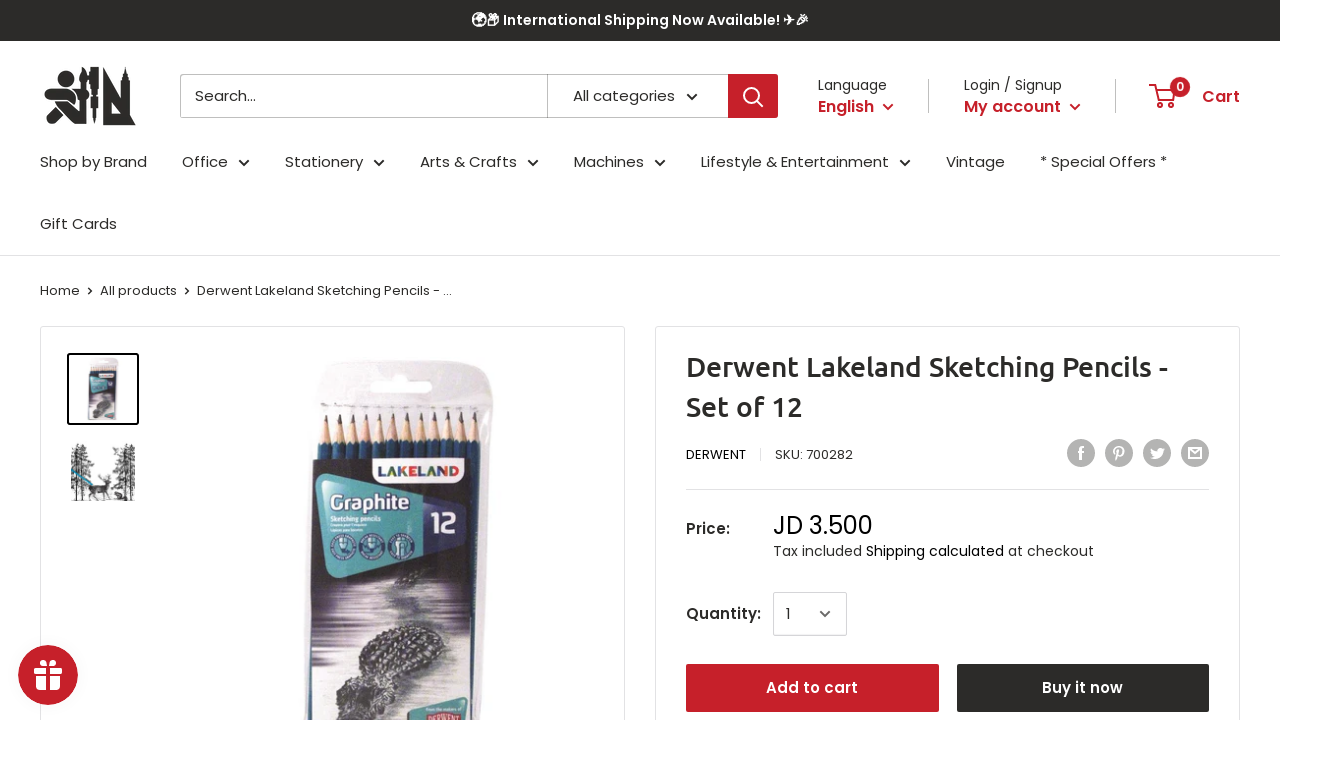

--- FILE ---
content_type: text/html; charset=utf-8
request_url: https://istiklallibrary.com/products/lakeland-graphite-sketching-pencils-wallet-of-12
body_size: 43570
content:
<!doctype html>

<html class="no-js" lang="en">
  <head>
    <meta charset="utf-8"> 
    <meta http-equiv="X-UA-Compatible" content="IE=edge,chrome=1">
    <meta name="viewport" content="width=device-width, initial-scale=1.0, height=device-height, minimum-scale=1.0, maximum-scale=1.0">
    <meta name="theme-color" content="#000000"><title>Derwent Lakeland Sketching Pencils - Set of 12 &ndash; Istiklal Library
</title><meta name="description" content="The pleasure of sketching Sketching is one of the simplest but most enjoyable pastimes for children of all ages. It encourages freedom of expression and a greater appreciation of the world around us. Lakeland Graphite provides the ideal introduction to this rewarding pursuit, and comes in five versatile degrees to suit">
  <link rel="canonical" href="https://istiklallibrary.com/products/lakeland-graphite-sketching-pencils-wallet-of-12" />

<link rel="shortcut icon" href="//istiklallibrary.com/cdn/shop/files/4_96x.png?v=1613789369" type="image/png"><link rel="preload" as="style" href="//istiklallibrary.com/cdn/shop/t/8/assets/theme.scss.css?v=137904750610047988351762954245">

    <meta property="og:type" content="product">
  <meta property="og:title" content="Derwent Lakeland Sketching Pencils - Set of 12"><meta property="og:image" content="http://istiklallibrary.com/cdn/shop/products/700282__38635_1024x.jpg?v=1587329781">
    <meta property="og:image:secure_url" content="https://istiklallibrary.com/cdn/shop/products/700282__38635_1024x.jpg?v=1587329781"><meta property="og:image" content="http://istiklallibrary.com/cdn/shop/files/8cm_24_1__68849_1024x.jpg?v=1706602695">
    <meta property="og:image:secure_url" content="https://istiklallibrary.com/cdn/shop/files/8cm_24_1__68849_1024x.jpg?v=1706602695"><meta property="product:price:amount" content="3.50">
  <meta property="product:price:currency" content="JOD"><meta property="og:description" content="The pleasure of sketching Sketching is one of the simplest but most enjoyable pastimes for children of all ages. It encourages freedom of expression and a greater appreciation of the world around us. Lakeland Graphite provides the ideal introduction to this rewarding pursuit, and comes in five versatile degrees to suit"><meta property="og:url" content="https://istiklallibrary.com/products/lakeland-graphite-sketching-pencils-wallet-of-12">
<meta property="og:site_name" content="Istiklal Library"><meta name="twitter:card" content="summary"><meta name="twitter:title" content="Derwent Lakeland Sketching Pencils - Set of 12">
  <meta name="twitter:description" content="The pleasure of sketching

Sketching is one of the simplest but most enjoyable pastimes for children of all ages.
It encourages freedom of expression and a greater appreciation of the world around us.
Lakeland Graphite provides the ideal introduction to this rewarding pursuit, and comes in five versatile degrees to suit all types of drawing.
For younger children, Lakeland has a hexagonal barrel and extra wide, break resistant graphite strip.
5 Degrees from hard to soft 2H, H, HB, B &amp;amp; 2B
Easy Press Graphite
Break Resistant
Easy to sharpen
Made in Indonesia
">
  <meta name="twitter:image" content="https://istiklallibrary.com/cdn/shop/products/700282__38635_600x600_crop_center.jpg?v=1587329781">
<link rel="preconnect" href="//fonts.shopifycdn.com">
    <link rel="dns-prefetch" href="//productreviews.shopifycdn.com">
    <link rel="dns-prefetch" href="//maps.googleapis.com">
    <link rel="dns-prefetch" href="//maps.gstatic.com">

    <script>window.performance && window.performance.mark && window.performance.mark('shopify.content_for_header.start');</script><meta name="google-site-verification" content="uY5O-Mv30dIFfEVs0VHWNdbaiyj5L7kuerOckQ0GVYM">
<meta name="facebook-domain-verification" content="i5aqhq06g71nzy2gnu77upp7aeb9b8">
<meta id="shopify-digital-wallet" name="shopify-digital-wallet" content="/36737679419/digital_wallets/dialog">
<link rel="alternate" hreflang="x-default" href="https://istiklallibrary.com/products/lakeland-graphite-sketching-pencils-wallet-of-12">
<link rel="alternate" hreflang="en" href="https://istiklallibrary.com/products/lakeland-graphite-sketching-pencils-wallet-of-12">
<link rel="alternate" hreflang="ar" href="https://istiklallibrary.com/ar/products/%D9%82%D9%84%D9%85-%D8%B3%D9%83%D8%AA%D8%B4-%D8%A7%D9%82%D9%84%D8%A7%D9%85-%D8%B3%D9%83%D8%AA%D8%B4">
<link rel="alternate" type="application/json+oembed" href="https://istiklallibrary.com/products/lakeland-graphite-sketching-pencils-wallet-of-12.oembed">
<script async="async" src="/checkouts/internal/preloads.js?locale=en-JO"></script>
<script id="shopify-features" type="application/json">{"accessToken":"96f6b32a17736354f3ff4960d6a98fad","betas":["rich-media-storefront-analytics"],"domain":"istiklallibrary.com","predictiveSearch":true,"shopId":36737679419,"locale":"en"}</script>
<script>var Shopify = Shopify || {};
Shopify.shop = "istiklallibrary.myshopify.com";
Shopify.locale = "en";
Shopify.currency = {"active":"JOD","rate":"1.0"};
Shopify.country = "JO";
Shopify.theme = {"name":"Warehouse","id":95256346683,"schema_name":"Warehouse","schema_version":"1.8.2","theme_store_id":871,"role":"main"};
Shopify.theme.handle = "null";
Shopify.theme.style = {"id":null,"handle":null};
Shopify.cdnHost = "istiklallibrary.com/cdn";
Shopify.routes = Shopify.routes || {};
Shopify.routes.root = "/";</script>
<script type="module">!function(o){(o.Shopify=o.Shopify||{}).modules=!0}(window);</script>
<script>!function(o){function n(){var o=[];function n(){o.push(Array.prototype.slice.apply(arguments))}return n.q=o,n}var t=o.Shopify=o.Shopify||{};t.loadFeatures=n(),t.autoloadFeatures=n()}(window);</script>
<script id="shop-js-analytics" type="application/json">{"pageType":"product"}</script>
<script defer="defer" async type="module" src="//istiklallibrary.com/cdn/shopifycloud/shop-js/modules/v2/client.init-shop-cart-sync_BT-GjEfc.en.esm.js"></script>
<script defer="defer" async type="module" src="//istiklallibrary.com/cdn/shopifycloud/shop-js/modules/v2/chunk.common_D58fp_Oc.esm.js"></script>
<script defer="defer" async type="module" src="//istiklallibrary.com/cdn/shopifycloud/shop-js/modules/v2/chunk.modal_xMitdFEc.esm.js"></script>
<script type="module">
  await import("//istiklallibrary.com/cdn/shopifycloud/shop-js/modules/v2/client.init-shop-cart-sync_BT-GjEfc.en.esm.js");
await import("//istiklallibrary.com/cdn/shopifycloud/shop-js/modules/v2/chunk.common_D58fp_Oc.esm.js");
await import("//istiklallibrary.com/cdn/shopifycloud/shop-js/modules/v2/chunk.modal_xMitdFEc.esm.js");

  window.Shopify.SignInWithShop?.initShopCartSync?.({"fedCMEnabled":true,"windoidEnabled":true});

</script>
<script>(function() {
  var isLoaded = false;
  function asyncLoad() {
    if (isLoaded) return;
    isLoaded = true;
    var urls = ["https:\/\/static.klaviyo.com\/onsite\/js\/klaviyo.js?company_id=RqhYQS\u0026shop=istiklallibrary.myshopify.com","https:\/\/static.klaviyo.com\/onsite\/js\/klaviyo.js?company_id=RqhYQS\u0026shop=istiklallibrary.myshopify.com","https:\/\/cdn.recovermycart.com\/scripts\/keepcart\/CartJS.min.js?shop=istiklallibrary.myshopify.com\u0026shop=istiklallibrary.myshopify.com","https:\/\/static.klaviyo.com\/onsite\/js\/klaviyo.js?company_id=Rx2WKX\u0026shop=istiklallibrary.myshopify.com","https:\/\/static.klaviyo.com\/onsite\/js\/klaviyo.js?company_id=Rx2WKX\u0026shop=istiklallibrary.myshopify.com","https:\/\/js.smile.io\/v1\/smile-shopify.js?shop=istiklallibrary.myshopify.com","https:\/\/easygdpr.b-cdn.net\/v\/1553540745\/gdpr.min.js?shop=istiklallibrary.myshopify.com","https:\/\/cdn.s3.pop-convert.com\/pcjs.production.min.js?unique_id=istiklallibrary.myshopify.com\u0026shop=istiklallibrary.myshopify.com","https:\/\/script.pop-convert.com\/new-micro\/production.pc.min.js?unique_id=istiklallibrary.myshopify.com\u0026shop=istiklallibrary.myshopify.com"];
    for (var i = 0; i < urls.length; i++) {
      var s = document.createElement('script');
      s.type = 'text/javascript';
      s.async = true;
      s.src = urls[i];
      var x = document.getElementsByTagName('script')[0];
      x.parentNode.insertBefore(s, x);
    }
  };
  if(window.attachEvent) {
    window.attachEvent('onload', asyncLoad);
  } else {
    window.addEventListener('load', asyncLoad, false);
  }
})();</script>
<script id="__st">var __st={"a":36737679419,"offset":10800,"reqid":"3713e1dc-234b-4725-93eb-c580793a7713-1769067515","pageurl":"istiklallibrary.com\/products\/lakeland-graphite-sketching-pencils-wallet-of-12","u":"d66a7d270f28","p":"product","rtyp":"product","rid":4734699339835};</script>
<script>window.ShopifyPaypalV4VisibilityTracking = true;</script>
<script id="captcha-bootstrap">!function(){'use strict';const t='contact',e='account',n='new_comment',o=[[t,t],['blogs',n],['comments',n],[t,'customer']],c=[[e,'customer_login'],[e,'guest_login'],[e,'recover_customer_password'],[e,'create_customer']],r=t=>t.map((([t,e])=>`form[action*='/${t}']:not([data-nocaptcha='true']) input[name='form_type'][value='${e}']`)).join(','),a=t=>()=>t?[...document.querySelectorAll(t)].map((t=>t.form)):[];function s(){const t=[...o],e=r(t);return a(e)}const i='password',u='form_key',d=['recaptcha-v3-token','g-recaptcha-response','h-captcha-response',i],f=()=>{try{return window.sessionStorage}catch{return}},m='__shopify_v',_=t=>t.elements[u];function p(t,e,n=!1){try{const o=window.sessionStorage,c=JSON.parse(o.getItem(e)),{data:r}=function(t){const{data:e,action:n}=t;return t[m]||n?{data:e,action:n}:{data:t,action:n}}(c);for(const[e,n]of Object.entries(r))t.elements[e]&&(t.elements[e].value=n);n&&o.removeItem(e)}catch(o){console.error('form repopulation failed',{error:o})}}const l='form_type',E='cptcha';function T(t){t.dataset[E]=!0}const w=window,h=w.document,L='Shopify',v='ce_forms',y='captcha';let A=!1;((t,e)=>{const n=(g='f06e6c50-85a8-45c8-87d0-21a2b65856fe',I='https://cdn.shopify.com/shopifycloud/storefront-forms-hcaptcha/ce_storefront_forms_captcha_hcaptcha.v1.5.2.iife.js',D={infoText:'Protected by hCaptcha',privacyText:'Privacy',termsText:'Terms'},(t,e,n)=>{const o=w[L][v],c=o.bindForm;if(c)return c(t,g,e,D).then(n);var r;o.q.push([[t,g,e,D],n]),r=I,A||(h.body.append(Object.assign(h.createElement('script'),{id:'captcha-provider',async:!0,src:r})),A=!0)});var g,I,D;w[L]=w[L]||{},w[L][v]=w[L][v]||{},w[L][v].q=[],w[L][y]=w[L][y]||{},w[L][y].protect=function(t,e){n(t,void 0,e),T(t)},Object.freeze(w[L][y]),function(t,e,n,w,h,L){const[v,y,A,g]=function(t,e,n){const i=e?o:[],u=t?c:[],d=[...i,...u],f=r(d),m=r(i),_=r(d.filter((([t,e])=>n.includes(e))));return[a(f),a(m),a(_),s()]}(w,h,L),I=t=>{const e=t.target;return e instanceof HTMLFormElement?e:e&&e.form},D=t=>v().includes(t);t.addEventListener('submit',(t=>{const e=I(t);if(!e)return;const n=D(e)&&!e.dataset.hcaptchaBound&&!e.dataset.recaptchaBound,o=_(e),c=g().includes(e)&&(!o||!o.value);(n||c)&&t.preventDefault(),c&&!n&&(function(t){try{if(!f())return;!function(t){const e=f();if(!e)return;const n=_(t);if(!n)return;const o=n.value;o&&e.removeItem(o)}(t);const e=Array.from(Array(32),(()=>Math.random().toString(36)[2])).join('');!function(t,e){_(t)||t.append(Object.assign(document.createElement('input'),{type:'hidden',name:u})),t.elements[u].value=e}(t,e),function(t,e){const n=f();if(!n)return;const o=[...t.querySelectorAll(`input[type='${i}']`)].map((({name:t})=>t)),c=[...d,...o],r={};for(const[a,s]of new FormData(t).entries())c.includes(a)||(r[a]=s);n.setItem(e,JSON.stringify({[m]:1,action:t.action,data:r}))}(t,e)}catch(e){console.error('failed to persist form',e)}}(e),e.submit())}));const S=(t,e)=>{t&&!t.dataset[E]&&(n(t,e.some((e=>e===t))),T(t))};for(const o of['focusin','change'])t.addEventListener(o,(t=>{const e=I(t);D(e)&&S(e,y())}));const B=e.get('form_key'),M=e.get(l),P=B&&M;t.addEventListener('DOMContentLoaded',(()=>{const t=y();if(P)for(const e of t)e.elements[l].value===M&&p(e,B);[...new Set([...A(),...v().filter((t=>'true'===t.dataset.shopifyCaptcha))])].forEach((e=>S(e,t)))}))}(h,new URLSearchParams(w.location.search),n,t,e,['guest_login'])})(!0,!0)}();</script>
<script integrity="sha256-4kQ18oKyAcykRKYeNunJcIwy7WH5gtpwJnB7kiuLZ1E=" data-source-attribution="shopify.loadfeatures" defer="defer" src="//istiklallibrary.com/cdn/shopifycloud/storefront/assets/storefront/load_feature-a0a9edcb.js" crossorigin="anonymous"></script>
<script data-source-attribution="shopify.dynamic_checkout.dynamic.init">var Shopify=Shopify||{};Shopify.PaymentButton=Shopify.PaymentButton||{isStorefrontPortableWallets:!0,init:function(){window.Shopify.PaymentButton.init=function(){};var t=document.createElement("script");t.src="https://istiklallibrary.com/cdn/shopifycloud/portable-wallets/latest/portable-wallets.en.js",t.type="module",document.head.appendChild(t)}};
</script>
<script data-source-attribution="shopify.dynamic_checkout.buyer_consent">
  function portableWalletsHideBuyerConsent(e){var t=document.getElementById("shopify-buyer-consent"),n=document.getElementById("shopify-subscription-policy-button");t&&n&&(t.classList.add("hidden"),t.setAttribute("aria-hidden","true"),n.removeEventListener("click",e))}function portableWalletsShowBuyerConsent(e){var t=document.getElementById("shopify-buyer-consent"),n=document.getElementById("shopify-subscription-policy-button");t&&n&&(t.classList.remove("hidden"),t.removeAttribute("aria-hidden"),n.addEventListener("click",e))}window.Shopify?.PaymentButton&&(window.Shopify.PaymentButton.hideBuyerConsent=portableWalletsHideBuyerConsent,window.Shopify.PaymentButton.showBuyerConsent=portableWalletsShowBuyerConsent);
</script>
<script>
  function portableWalletsCleanup(e){e&&e.src&&console.error("Failed to load portable wallets script "+e.src);var t=document.querySelectorAll("shopify-accelerated-checkout .shopify-payment-button__skeleton, shopify-accelerated-checkout-cart .wallet-cart-button__skeleton"),e=document.getElementById("shopify-buyer-consent");for(let e=0;e<t.length;e++)t[e].remove();e&&e.remove()}function portableWalletsNotLoadedAsModule(e){e instanceof ErrorEvent&&"string"==typeof e.message&&e.message.includes("import.meta")&&"string"==typeof e.filename&&e.filename.includes("portable-wallets")&&(window.removeEventListener("error",portableWalletsNotLoadedAsModule),window.Shopify.PaymentButton.failedToLoad=e,"loading"===document.readyState?document.addEventListener("DOMContentLoaded",window.Shopify.PaymentButton.init):window.Shopify.PaymentButton.init())}window.addEventListener("error",portableWalletsNotLoadedAsModule);
</script>

<script type="module" src="https://istiklallibrary.com/cdn/shopifycloud/portable-wallets/latest/portable-wallets.en.js" onError="portableWalletsCleanup(this)" crossorigin="anonymous"></script>
<script nomodule>
  document.addEventListener("DOMContentLoaded", portableWalletsCleanup);
</script>

<script id='scb4127' type='text/javascript' async='' src='https://istiklallibrary.com/cdn/shopifycloud/privacy-banner/storefront-banner.js'></script><link id="shopify-accelerated-checkout-styles" rel="stylesheet" media="screen" href="https://istiklallibrary.com/cdn/shopifycloud/portable-wallets/latest/accelerated-checkout-backwards-compat.css" crossorigin="anonymous">
<style id="shopify-accelerated-checkout-cart">
        #shopify-buyer-consent {
  margin-top: 1em;
  display: inline-block;
  width: 100%;
}

#shopify-buyer-consent.hidden {
  display: none;
}

#shopify-subscription-policy-button {
  background: none;
  border: none;
  padding: 0;
  text-decoration: underline;
  font-size: inherit;
  cursor: pointer;
}

#shopify-subscription-policy-button::before {
  box-shadow: none;
}

      </style>

<script>window.performance && window.performance.mark && window.performance.mark('shopify.content_for_header.end');</script>

    
  <script type="application/ld+json">
  {
    "@context": "http://schema.org",
    "@type": "Product",
    "offers": [{
          "@type": "Offer",
          "name": "Default Title",
          "availability":"https://schema.org/InStock",
          "price": 3.5,
          "priceCurrency": "JOD",
          "priceValidUntil": "2026-02-01","sku": "700282","url": "/products/lakeland-graphite-sketching-pencils-wallet-of-12/products/lakeland-graphite-sketching-pencils-wallet-of-12?variant=33100957450299"
        }
],
    "brand": {
      "name": "Derwent"
    },
    "name": "Derwent Lakeland Sketching Pencils - Set of 12",
    "description": "The pleasure of sketching\n\nSketching is one of the simplest but most enjoyable pastimes for children of all ages.\nIt encourages freedom of expression and a greater appreciation of the world around us.\nLakeland Graphite provides the ideal introduction to this rewarding pursuit, and comes in five versatile degrees to suit all types of drawing.\nFor younger children, Lakeland has a hexagonal barrel and extra wide, break resistant graphite strip.\n5 Degrees from hard to soft 2H, H, HB, B \u0026amp; 2B\nEasy Press Graphite\nBreak Resistant\nEasy to sharpen\nMade in Indonesia\n",
    "category": "",
    "url": "/products/lakeland-graphite-sketching-pencils-wallet-of-12/products/lakeland-graphite-sketching-pencils-wallet-of-12",
    "sku": "700282",
    "image": {
      "@type": "ImageObject",
      "url": "https://istiklallibrary.com/cdn/shop/products/700282__38635_1024x.jpg?v=1587329781",
      "image": "https://istiklallibrary.com/cdn/shop/products/700282__38635_1024x.jpg?v=1587329781",
      "name": "Derwent Lakeland Sketching Pencils - Set of 12",
      "width": "1024",
      "height": "1024"
    }
  }
  </script>



  <script type="application/ld+json">
  {
    "@context": "http://schema.org",
    "@type": "BreadcrumbList",
  "itemListElement": [{
      "@type": "ListItem",
      "position": 1,
      "name": "Home",
      "item": "https://istiklallibrary.com"
    },{
          "@type": "ListItem",
          "position": 2,
          "name": "Derwent Lakeland Sketching Pencils - Set of 12",
          "item": "https://istiklallibrary.com/products/lakeland-graphite-sketching-pencils-wallet-of-12"
        }]
  }
  </script>


    <script>
      // This allows to expose several variables to the global scope, to be used in scripts
      window.theme = {
        pageType: "product",
        cartCount: 0,
        moneyFormat: "JD {{amount}}",
        moneyWithCurrencyFormat: "JD {{amount}}",
        showDiscount: true,
        discountMode: "saving",
        searchMode: "product",
        cartType: "drawer"
      };

      window.routes = {
        rootUrl: "\/",
        cartUrl: "\/cart",
        cartAddUrl: "\/cart\/add",
        cartChangeUrl: "\/cart\/change",
        searchUrl: "\/search",
        productRecommendationsUrl: "\/recommendations\/products"
      };

      window.languages = {
        collectionOnSaleLabel: "Save {{savings}}",
        productFormUnavailable: "Unavailable",
        productFormAddToCart: "Add to cart",
        productFormSoldOut: "Sold out",
        shippingEstimatorNoResults: "No shipping could be found for your address.",
        shippingEstimatorOneResult: "There is one shipping rate for your address:",
        shippingEstimatorMultipleResults: "There are {{count}} shipping rates for your address:",
        shippingEstimatorErrors: "There are some errors:"
      };

      window.lazySizesConfig = {
        loadHidden: false,
        hFac: 0.8,
        expFactor: 3,
        customMedia: {
          '--phone': '(max-width: 640px)',
          '--tablet': '(min-width: 641px) and (max-width: 1023px)',
          '--lap': '(min-width: 1024px)'
        }
      };

      document.documentElement.className = document.documentElement.className.replace('no-js', 'js');
    </script>

    <script src="//istiklallibrary.com/cdn/shop/t/8/assets/lazysizes.min.js?v=38423348123636194381586286870" async></script><script src="//polyfill-fastly.net/v3/polyfill.min.js?unknown=polyfill&features=fetch,Element.prototype.closest,Element.prototype.matches,Element.prototype.remove,Element.prototype.classList,Array.prototype.includes,Array.prototype.fill,String.prototype.includes,String.prototype.padStart,Object.assign,CustomEvent,Intl,URL,DOMTokenList,IntersectionObserver,IntersectionObserverEntry" defer></script>
    <script src="//istiklallibrary.com/cdn/shop/t/8/assets/libs.min.js?v=141095812039519903031586286869" defer></script>
    <script src="//istiklallibrary.com/cdn/shop/t/8/assets/theme.min.js?v=136109282511134679311586286875" defer></script>
    <script src="//istiklallibrary.com/cdn/shop/t/8/assets/custom.js?v=90373254691674712701586286872" defer></script>

    <link rel="stylesheet" href="//istiklallibrary.com/cdn/shop/t/8/assets/theme.scss.css?v=137904750610047988351762954245">

    <script>
      (function () {
        window.onpageshow = function() {
          // We force re-freshing the cart content onpageshow, as most browsers will serve a cache copy when hitting the
          // back button, which cause staled data
          document.documentElement.dispatchEvent(new CustomEvent('cart:refresh', {
            bubbles: true
          }));
        };
      })();
    </script>
  
  

  

  

  
    <script type="text/javascript">
      try {
        window.EasyGdprSettings = "{\"cookie_banner\":true,\"cookie_banner_cookiename\":\"\",\"cookie_banner_settings\":{\"position\":\"bottom-left\",\"layout\":\"block\",\"size\":\"small\",\"font_family\":\"#auto\",\"pp_url\":\"https:\/\/istiklallibrary.com\/policies\/privacy-policy\",\"show_cookie_icon\":false,\"button_color\":{\"hexcode\":\"#c6202a\",\"opacity\":1},\"button_text_color\":{\"hexcode\":\"#ffffff\",\"opacity\":1}},\"current_theme\":\"other\",\"custom_button_position\":\"\",\"eg_display\":[\"login\",\"account\"],\"enabled\":true,\"texts\":{}}";
      } catch (error) {}
    </script>
  



<!-- BEGIN app block: shopify://apps/t-lab-ai-language-translate/blocks/custom_translations/b5b83690-efd4-434d-8c6a-a5cef4019faf --><!-- BEGIN app snippet: custom_translation_scripts --><script>
(()=>{var o=/\([0-9]+?\)$/,M=/\r?\n|\r|\t|\xa0|\u200B|\u200E|&nbsp;| /g,v=/<\/?[a-z][\s\S]*>/i,t=/^(https?:\/\/|\/\/)[^\s/$.?#].[^\s]*$/i,k=/\{\{\s*([a-zA-Z_]\w*)\s*\}\}/g,p=/\{\{\s*([a-zA-Z_]\w*)\s*\}\}/,r=/^(https:)?\/\/cdn\.shopify\.com\/(.+)\.(png|jpe?g|gif|webp|svgz?|bmp|tiff?|ico|avif)/i,e=/^(https:)?\/\/cdn\.shopify\.com/i,a=/\b(?:https?|ftp)?:?\/\/?[^\s\/]+\/[^\s]+\.(?:png|jpe?g|gif|webp|svgz?|bmp|tiff?|ico|avif)\b/i,I=/url\(['"]?(.*?)['"]?\)/,m="__label:",i=document.createElement("textarea"),u={t:["src","data-src","data-source","data-href","data-zoom","data-master","data-bg","base-src"],i:["srcset","data-srcset"],o:["href","data-href"],u:["href","data-href","data-src","data-zoom"]},g=new Set(["img","picture","button","p","a","input"]),h=16.67,s=function(n){return n.nodeType===Node.ELEMENT_NODE},c=function(n){return n.nodeType===Node.TEXT_NODE};function w(n){return r.test(n.trim())||a.test(n.trim())}function b(n){return(n=>(n=n.trim(),t.test(n)))(n)||e.test(n.trim())}var l=function(n){return!n||0===n.trim().length};function j(n){return i.innerHTML=n,i.value}function T(n){return A(j(n))}function A(n){return n.trim().replace(o,"").replace(M,"").trim()}var _=1e3;function D(n){n=n.trim().replace(M,"").replace(/&amp;/g,"&").replace(/&gt;/g,">").replace(/&lt;/g,"<").trim();return n.length>_?N(n):n}function E(n){return n.trim().toLowerCase().replace(/^https:/i,"")}function N(n){for(var t=5381,r=0;r<n.length;r++)t=(t<<5)+t^n.charCodeAt(r);return(t>>>0).toString(36)}function f(n){for(var t=document.createElement("template"),r=(t.innerHTML=n,["SCRIPT","IFRAME","OBJECT","EMBED","LINK","META"]),e=/^(on\w+|srcdoc|style)$/i,a=document.createTreeWalker(t.content,NodeFilter.SHOW_ELEMENT),i=a.nextNode();i;i=a.nextNode()){var o=i;if(r.includes(o.nodeName))o.remove();else for(var u=o.attributes.length-1;0<=u;--u)e.test(o.attributes[u].name)&&o.removeAttribute(o.attributes[u].name)}return t.innerHTML}function d(n,t,r){void 0===r&&(r=20);for(var e=n,a=0;e&&e.parentElement&&a<r;){for(var i=e.parentElement,o=0,u=t;o<u.length;o++)for(var s=u[o],c=0,l=s.l;c<l.length;c++){var f=l[c];switch(f.type){case"class":for(var d=0,v=i.classList;d<v.length;d++){var p=v[d];if(f.value.test(p))return s.label}break;case"id":if(i.id&&f.value.test(i.id))return s.label;break;case"attribute":if(i.hasAttribute(f.name)){if(!f.value)return s.label;var m=i.getAttribute(f.name);if(m&&f.value.test(m))return s.label}}}e=i,a++}return"unknown"}function y(n,t){var r,e,a;"function"==typeof window.fetch&&"AbortController"in window?(r=new AbortController,e=setTimeout(function(){return r.abort()},3e3),fetch(n,{credentials:"same-origin",signal:r.signal}).then(function(n){return clearTimeout(e),n.ok?n.json():Promise.reject(n)}).then(t).catch(console.error)):((a=new XMLHttpRequest).onreadystatechange=function(){4===a.readyState&&200===a.status&&t(JSON.parse(a.responseText))},a.open("GET",n,!0),a.timeout=3e3,a.send())}function O(){var l=/([^\s]+)\.(png|jpe?g|gif|webp|svgz?|bmp|tiff?|ico|avif)$/i,f=/_(\{width\}x*|\{width\}x\{height\}|\d{3,4}x\d{3,4}|\d{3,4}x|x\d{3,4}|pinco|icon|thumb|small|compact|medium|large|grande|original|master)(_crop_\w+)*(@[2-3]x)*(.progressive)*$/i,d=/^(https?|ftp|file):\/\//i;function r(n){var t,r="".concat(n.path).concat(n.v).concat(null!=(r=n.size)?r:"",".").concat(n.p);return n.m&&(r="".concat(n.path).concat(n.m,"/").concat(n.v).concat(null!=(t=n.size)?t:"",".").concat(n.p)),n.host&&(r="".concat(null!=(t=n.protocol)?t:"","//").concat(n.host).concat(r)),n.g&&(r+=n.g),r}return{h:function(n){var t=!0,r=(d.test(n)||n.startsWith("//")||(t=!1,n="https://example.com"+n),t);n.startsWith("//")&&(r=!1,n="https:"+n);try{new URL(n)}catch(n){return null}var e,a,i,o,u,s,n=new URL(n),c=n.pathname.split("/").filter(function(n){return n});return c.length<1||(a=c.pop(),e=null!=(e=c.pop())?e:null,null===(a=a.match(l)))?null:(s=a[1],a=a[2],i=s.match(f),o=s,(u=null)!==i&&(o=s.substring(0,i.index),u=i[0]),s=0<c.length?"/"+c.join("/")+"/":"/",{protocol:r?n.protocol:null,host:t?n.host:null,path:s,g:n.search,m:e,v:o,size:u,p:a,version:n.searchParams.get("v"),width:n.searchParams.get("width")})},T:r,S:function(n){return(n.m?"/".concat(n.m,"/"):"/").concat(n.v,".").concat(n.p)},M:function(n){return(n.m?"/".concat(n.m,"/"):"/").concat(n.v,".").concat(n.p,"?v=").concat(n.version||"0")},k:function(n,t){return r({protocol:t.protocol,host:t.host,path:t.path,g:t.g,m:t.m,v:t.v,size:n.size,p:t.p,version:t.version,width:t.width})}}}var x,S,C={},H={};function q(p,n){var m=new Map,g=new Map,i=new Map,r=new Map,e=new Map,a=new Map,o=new Map,u=function(n){return n.toLowerCase().replace(/[\s\W_]+/g,"")},s=new Set(n.A.map(u)),c=0,l=!1,f=!1,d=O();function v(n,t,r){s.has(u(n))||n&&t&&(r.set(n,t),l=!0)}function t(n,t){if(n&&n.trim()&&0!==m.size){var r=A(n),e=H[r];if(e&&(p.log("dictionary",'Overlapping text: "'.concat(n,'" related to html: "').concat(e,'"')),t)&&(n=>{if(n)for(var t=h(n.outerHTML),r=t._,e=(t.I||(r=0),n.parentElement),a=0;e&&a<5;){var i=h(e.outerHTML),o=i.I,i=i._;if(o){if(p.log("dictionary","Ancestor depth ".concat(a,": overlap score=").concat(i.toFixed(3),", base=").concat(r.toFixed(3))),r<i)return 1;if(i<r&&0<r)return}e=e.parentElement,a++}})(t))p.log("dictionary",'Skipping text translation for "'.concat(n,'" because an ancestor HTML translation exists'));else{e=m.get(r);if(e)return e;var a=n;if(a&&a.trim()&&0!==g.size){for(var i,o,u,s=g.entries(),c=s.next();!c.done;){var l=c.value[0],f=c.value[1],d=a.trim().match(l);if(d&&1<d.length){i=l,o=f,u=d;break}c=s.next()}if(i&&o&&u){var v=u.slice(1),t=o.match(k);if(t&&t.length===v.length)return t.reduce(function(n,t,r){return n.replace(t,v[r])},o)}}}}return null}function h(n){var r,e,a;return!n||!n.trim()||0===i.size?{I:null,_:0}:(r=D(n),a=0,(e=null)!=(n=i.get(r))?{I:n,_:1}:(i.forEach(function(n,t){-1!==t.indexOf(r)&&(t=r.length/t.length,a<t)&&(a=t,e=n)}),{I:e,_:a}))}function w(n){return n&&n.trim()&&0!==i.size&&(n=D(n),null!=(n=i.get(n)))?n:null}function b(n){if(n&&n.trim()&&0!==r.size){var t=E(n),t=r.get(t);if(t)return t;t=d.h(n);if(t){n=d.M(t).toLowerCase(),n=r.get(n);if(n)return n;n=d.S(t).toLowerCase(),t=r.get(n);if(t)return t}}return null}function T(n){return!n||!n.trim()||0===e.size||void 0===(n=e.get(A(n)))?null:n}function y(n){return!n||!n.trim()||0===a.size||void 0===(n=a.get(E(n)))?null:n}function x(n){var t;return!n||!n.trim()||0===o.size?null:null!=(t=o.get(A(n)))?t:(t=D(n),void 0!==(n=o.get(t))?n:null)}function S(){var n={j:m,D:g,N:i,O:r,C:e,H:a,q:o,L:l,R:c,F:C};return JSON.stringify(n,function(n,t){return t instanceof Map?Object.fromEntries(t.entries()):t})}return{J:function(n,t){v(n,t,m)},U:function(n,t){n&&t&&(n=new RegExp("^".concat(n,"$"),"s"),g.set(n,t),l=!0)},$:function(n,t){var r;n!==t&&(v((r=j(r=n).trim().replace(M,"").trim()).length>_?N(r):r,t,i),c=Math.max(c,n.length))},P:function(n,t){v(n,t,r),(n=d.h(n))&&(v(d.M(n).toLowerCase(),t,r),v(d.S(n).toLowerCase(),t,r))},G:function(n,t){v(n.replace("[img-alt]","").replace(M,"").trim(),t,e)},B:function(n,t){v(n,t,a)},W:function(n,t){f=!0,v(n,t,o)},V:function(){return p.log("dictionary","Translation dictionaries: ",S),i.forEach(function(n,r){m.forEach(function(n,t){r!==t&&-1!==r.indexOf(t)&&(C[t]=A(n),H[t]=r)})}),p.log("dictionary","appliedTextTranslations: ",JSON.stringify(C)),p.log("dictionary","overlappingTexts: ",JSON.stringify(H)),{L:l,Z:f,K:t,X:w,Y:b,nn:T,tn:y,rn:x}}}}function z(n,t,r){function f(n,t){t=n.split(t);return 2===t.length?t[1].trim()?t:[t[0]]:[n]}var d=q(r,t);return n.forEach(function(n){if(n){var c,l=n.name,n=n.value;if(l&&n){if("string"==typeof n)try{c=JSON.parse(n)}catch(n){return void r.log("dictionary","Invalid metafield JSON for "+l,function(){return String(n)})}else c=n;c&&Object.keys(c).forEach(function(e){if(e){var n,t,r,a=c[e];if(a)if(e!==a)if(l.includes("judge"))r=T(e),d.W(r,a);else if(e.startsWith("[img-alt]"))d.G(e,a);else if(e.startsWith("[img-src]"))n=E(e.replace("[img-src]","")),d.P(n,a);else if(v.test(e))d.$(e,a);else if(w(e))n=E(e),d.P(n,a);else if(b(e))r=E(e),d.B(r,a);else if("/"===(n=(n=e).trim())[0]&&"/"!==n[1]&&(r=E(e),d.B(r,a),r=T(e),d.J(r,a)),p.test(e))(s=(r=e).match(k))&&0<s.length&&(t=r.replace(/[-\/\\^$*+?.()|[\]]/g,"\\$&"),s.forEach(function(n){t=t.replace(n,"(.*)")}),d.U(t,a));else if(e.startsWith(m))r=a.replace(m,""),s=e.replace(m,""),d.J(T(s),r);else{if("product_tags"===l)for(var i=0,o=["_",":"];i<o.length;i++){var u=(n=>{if(e.includes(n)){var t=f(e,n),r=f(a,n);if(t.length===r.length)return t.forEach(function(n,t){n!==r[t]&&(d.J(T(n),r[t]),d.J(T("".concat(n,":")),"".concat(r[t],":")))}),{value:void 0}}})(o[i]);if("object"==typeof u)return u.value}var s=T(e);s!==a&&d.J(s,a)}}})}}}),d.V()}function L(y,x){var e=[{label:"judge-me",l:[{type:"class",value:/jdgm/i},{type:"id",value:/judge-me/i},{type:"attribute",name:"data-widget-name",value:/review_widget/i}]}],a=O();function S(r,n,e){n.forEach(function(n){var t=r.getAttribute(n);t&&(t=n.includes("href")?e.tn(t):e.K(t))&&r.setAttribute(n,t)})}function M(n,t,r){var e,a=n.getAttribute(t);a&&((e=i(a=E(a.split("&")[0]),r))?n.setAttribute(t,e):(e=r.tn(a))&&n.setAttribute(t,e))}function k(n,t,r){var e=n.getAttribute(t);e&&(e=((n,t)=>{var r=(n=n.split(",").filter(function(n){return null!=n&&""!==n.trim()}).map(function(n){var n=n.trim().split(/\s+/),t=n[0].split("?"),r=t[0],t=t[1],t=t?t.split("&"):[],e=((n,t)=>{for(var r=0;r<n.length;r++)if(t(n[r]))return n[r];return null})(t,function(n){return n.startsWith("v=")}),t=t.filter(function(n){return!n.startsWith("v=")}),n=n[1];return{url:r,version:e,en:t.join("&"),size:n}}))[0].url;if(r=i(r=n[0].version?"".concat(r,"?").concat(n[0].version):r,t)){var e=a.h(r);if(e)return n.map(function(n){var t=n.url,r=a.h(t);return r&&(t=a.k(r,e)),n.en&&(r=t.includes("?")?"&":"?",t="".concat(t).concat(r).concat(n.en)),t=n.size?"".concat(t," ").concat(n.size):t}).join(",")}})(e,r))&&n.setAttribute(t,e)}function i(n,t){var r=a.h(n);return null===r?null:(n=t.Y(n))?null===(n=a.h(n))?null:a.k(r,n):(n=a.S(r),null===(t=t.Y(n))||null===(n=a.h(t))?null:a.k(r,n))}function A(n,t,r){var e,a,i,o;r.an&&(e=n,a=r.on,u.o.forEach(function(n){var t=e.getAttribute(n);if(!t)return!1;!t.startsWith("/")||t.startsWith("//")||t.startsWith(a)||(t="".concat(a).concat(t),e.setAttribute(n,t))})),i=n,r=u.u.slice(),o=t,r.forEach(function(n){var t,r=i.getAttribute(n);r&&(w(r)?(t=o.Y(r))&&i.setAttribute(n,t):(t=o.tn(r))&&i.setAttribute(n,t))})}function _(t,r){var n,e,a,i,o;u.t.forEach(function(n){return M(t,n,r)}),u.i.forEach(function(n){return k(t,n,r)}),e="alt",a=r,(o=(n=t).getAttribute(e))&&((i=a.nn(o))?n.setAttribute(e,i):(i=a.K(o))&&n.setAttribute(e,i))}return{un:function(n){return!(!n||!s(n)||x.sn.includes((n=n).tagName.toLowerCase())||n.classList.contains("tl-switcher-container")||(n=n.parentNode)&&["SCRIPT","STYLE"].includes(n.nodeName.toUpperCase()))},cn:function(n){if(c(n)&&null!=(t=n.textContent)&&t.trim()){if(y.Z)if("judge-me"===d(n,e,5)){var t=y.rn(n.textContent);if(t)return void(n.textContent=j(t))}var r,t=y.K(n.textContent,n.parentElement||void 0);t&&(r=n.textContent.trim().replace(o,"").trim(),n.textContent=j(n.textContent.replace(r,t)))}},ln:function(n){if(!!l(n.textContent)||!n.innerHTML)return!1;if(y.Z&&"judge-me"===d(n,e,5)){var t=y.rn(n.innerHTML);if(t)return n.innerHTML=f(t),!0}t=y.X(n.innerHTML);return!!t&&(n.innerHTML=f(t),!0)},fn:function(n){var t,r,e,a,i,o,u,s,c,l;switch(S(n,["data-label","title"],y),n.tagName.toLowerCase()){case"span":S(n,["data-tooltip"],y);break;case"a":A(n,y,x);break;case"input":c=u=y,(l=(s=o=n).getAttribute("type"))&&("submit"===l||"button"===l)&&(l=s.getAttribute("value"),c=c.K(l))&&s.setAttribute("value",c),S(o,["placeholder"],u);break;case"textarea":S(n,["placeholder"],y);break;case"img":_(n,y);break;case"picture":for(var f=y,d=n.childNodes,v=0;v<d.length;v++){var p=d[v];if(p.tagName)switch(p.tagName.toLowerCase()){case"source":k(p,"data-srcset",f),k(p,"srcset",f);break;case"img":_(p,f)}}break;case"div":s=l=y,(u=o=c=n)&&(o=o.style.backgroundImage||o.getAttribute("data-bg")||"")&&"none"!==o&&(o=o.match(I))&&o[1]&&(o=o[1],s=s.Y(o))&&(u.style.backgroundImage='url("'.concat(s,'")')),a=c,i=l,["src","data-src","data-bg"].forEach(function(n){return M(a,n,i)}),["data-bgset"].forEach(function(n){return k(a,n,i)}),["data-href"].forEach(function(n){return S(a,[n],i)});break;case"button":r=y,(e=(t=n).getAttribute("value"))&&(r=r.K(e))&&t.setAttribute("value",r);break;case"iframe":e=y,(r=(t=n).getAttribute("src"))&&(e=e.tn(r))&&t.setAttribute("src",e);break;case"video":for(var m=n,g=y,h=["src"],w=0;w<h.length;w++){var b=h[w],T=m.getAttribute(b);T&&(T=g.tn(T))&&m.setAttribute(b,T)}}},getImageTranslation:function(n){return i(n,y)}}}function R(s,c,l){r=c.dn,e=new WeakMap;var r,e,a={add:function(n){var t=Date.now()+r;e.set(n,t)},has:function(n){var t=null!=(t=e.get(n))?t:0;return!(Date.now()>=t&&(e.delete(n),1))}},i=[],o=[],f=[],d=[],u=2*h,v=3*h;function p(n){var t,r,e;n&&(n.nodeType===Node.TEXT_NODE&&s.un(n.parentElement)?s.cn(n):s.un(n)&&(n=n,s.fn(n),t=g.has(n.tagName.toLowerCase())||(t=(t=n).getBoundingClientRect(),r=window.innerHeight||document.documentElement.clientHeight,e=window.innerWidth||document.documentElement.clientWidth,r=t.top<=r&&0<=t.top+t.height,e=t.left<=e&&0<=t.left+t.width,r&&e),a.has(n)||(t?i:o).push(n)))}function m(n){if(l.log("messageHandler","Processing element:",n),s.un(n)){var t=s.ln(n);if(a.add(n),!t){var r=n.childNodes;l.log("messageHandler","Child nodes:",r);for(var e=0;e<r.length;e++)p(r[e])}}}requestAnimationFrame(function n(){for(var t=performance.now();0<i.length;){var r=i.shift();if(r&&!a.has(r)&&m(r),performance.now()-t>=v)break}requestAnimationFrame(n)}),requestAnimationFrame(function n(){for(var t=performance.now();0<o.length;){var r=o.shift();if(r&&!a.has(r)&&m(r),performance.now()-t>=u)break}requestAnimationFrame(n)}),c.vn&&requestAnimationFrame(function n(){for(var t=performance.now();0<f.length;){var r=f.shift();if(r&&s.fn(r),performance.now()-t>=u)break}requestAnimationFrame(n)}),c.pn&&requestAnimationFrame(function n(){for(var t=performance.now();0<d.length;){var r=d.shift();if(r&&s.cn(r),performance.now()-t>=u)break}requestAnimationFrame(n)});var n={subtree:!0,childList:!0,attributes:c.vn,characterData:c.pn};new MutationObserver(function(n){l.log("observer","Observer:",n);for(var t=0;t<n.length;t++){var r=n[t];switch(r.type){case"childList":for(var e=r.addedNodes,a=0;a<e.length;a++)p(e[a]);var i=r.target.childNodes;if(i.length<=10)for(var o=0;o<i.length;o++)p(i[o]);break;case"attributes":var u=r.target;s.un(u)&&u&&f.push(u);break;case"characterData":c.pn&&(u=r.target)&&u.nodeType===Node.TEXT_NODE&&d.push(u)}}}).observe(document.documentElement,n)}void 0===window.TranslationLab&&(window.TranslationLab={}),window.TranslationLab.CustomTranslations=(x=(()=>{var a;try{a=window.localStorage.getItem("tlab_debug_mode")||null}catch(n){a=null}return{log:function(n,t){for(var r=[],e=2;e<arguments.length;e++)r[e-2]=arguments[e];!a||"observer"===n&&"all"===a||("all"===a||a===n||"custom"===n&&"custom"===a)&&(n=r.map(function(n){if("function"==typeof n)try{return n()}catch(n){return"Error generating parameter: ".concat(n.message)}return n}),console.log.apply(console,[t].concat(n)))}}})(),S=null,{init:function(n,t){n&&!n.isPrimaryLocale&&n.translationsMetadata&&n.translationsMetadata.length&&(0<(t=((n,t,r,e)=>{function a(n,t){for(var r=[],e=2;e<arguments.length;e++)r[e-2]=arguments[e];for(var a=0,i=r;a<i.length;a++){var o=i[a];if(o&&void 0!==o[n])return o[n]}return t}var i=window.localStorage.getItem("tlab_feature_options"),o=null;if(i)try{o=JSON.parse(i)}catch(n){e.log("dictionary","Invalid tlab_feature_options JSON",String(n))}var r=a("useMessageHandler",!0,o,i=r),u=a("messageHandlerCooldown",2e3,o,i),s=a("localizeUrls",!1,o,i),c=a("processShadowRoot",!1,o,i),l=a("attributesMutations",!1,o,i),f=a("processCharacterData",!1,o,i),d=a("excludedTemplates",[],o,i),o=a("phraseIgnoreList",[],o,i);return e.log("dictionary","useMessageHandler:",r),e.log("dictionary","messageHandlerCooldown:",u),e.log("dictionary","localizeUrls:",s),e.log("dictionary","processShadowRoot:",c),e.log("dictionary","attributesMutations:",l),e.log("dictionary","processCharacterData:",f),e.log("dictionary","excludedTemplates:",d),e.log("dictionary","phraseIgnoreList:",o),{sn:["html","head","meta","script","noscript","style","link","canvas","svg","g","path","ellipse","br","hr"],locale:n,on:t,gn:r,dn:u,an:s,hn:c,vn:l,pn:f,mn:d,A:o}})(n.locale,n.on,t,x)).mn.length&&t.mn.includes(n.template)||(n=z(n.translationsMetadata,t,x),S=L(n,t),n.L&&(t.gn&&R(S,t,x),window.addEventListener("DOMContentLoaded",function(){function e(n){n=/\/products\/(.+?)(\?.+)?$/.exec(n);return n?n[1]:null}var n,t,r,a;(a=document.querySelector(".cbb-frequently-bought-selector-label-name"))&&"true"!==a.getAttribute("translated")&&(n=e(window.location.pathname))&&(t="https://".concat(window.location.host,"/products/").concat(n,".json"),r="https://".concat(window.location.host).concat(window.Shopify.routes.root,"products/").concat(n,".json"),y(t,function(n){a.childNodes.forEach(function(t){t.textContent===n.product.title&&y(r,function(n){t.textContent!==n.product.title&&(t.textContent=n.product.title,a.setAttribute("translated","true"))})})}),document.querySelectorAll('[class*="cbb-frequently-bought-selector-link"]').forEach(function(t){var n,r;"true"!==t.getAttribute("translated")&&(n=t.getAttribute("href"))&&(r=e(n))&&y("https://".concat(window.location.host).concat(window.Shopify.routes.root,"products/").concat(r,".json"),function(n){t.textContent!==n.product.title&&(t.textContent=n.product.title,t.setAttribute("translated","true"))})}))}))))},getImageTranslation:function(n){return x.log("dictionary","translationManager: ",S),S?S.getImageTranslation(n):null}})})();
</script><!-- END app snippet -->

<script>
  (function() {
    var ctx = {
      locale: 'en',
      isPrimaryLocale: true,
      rootUrl: '',
      translationsMetadata: [{},{"name":"product_options_variants","value":{}},{"name":"judge-me-product-review","value":null}],
      template: "product",
    };
    var settings = null;
    TranslationLab.CustomTranslations.init(ctx, settings);
  })()
</script>


<!-- END app block --><link href="https://monorail-edge.shopifysvc.com" rel="dns-prefetch">
<script>(function(){if ("sendBeacon" in navigator && "performance" in window) {try {var session_token_from_headers = performance.getEntriesByType('navigation')[0].serverTiming.find(x => x.name == '_s').description;} catch {var session_token_from_headers = undefined;}var session_cookie_matches = document.cookie.match(/_shopify_s=([^;]*)/);var session_token_from_cookie = session_cookie_matches && session_cookie_matches.length === 2 ? session_cookie_matches[1] : "";var session_token = session_token_from_headers || session_token_from_cookie || "";function handle_abandonment_event(e) {var entries = performance.getEntries().filter(function(entry) {return /monorail-edge.shopifysvc.com/.test(entry.name);});if (!window.abandonment_tracked && entries.length === 0) {window.abandonment_tracked = true;var currentMs = Date.now();var navigation_start = performance.timing.navigationStart;var payload = {shop_id: 36737679419,url: window.location.href,navigation_start,duration: currentMs - navigation_start,session_token,page_type: "product"};window.navigator.sendBeacon("https://monorail-edge.shopifysvc.com/v1/produce", JSON.stringify({schema_id: "online_store_buyer_site_abandonment/1.1",payload: payload,metadata: {event_created_at_ms: currentMs,event_sent_at_ms: currentMs}}));}}window.addEventListener('pagehide', handle_abandonment_event);}}());</script>
<script id="web-pixels-manager-setup">(function e(e,d,r,n,o){if(void 0===o&&(o={}),!Boolean(null===(a=null===(i=window.Shopify)||void 0===i?void 0:i.analytics)||void 0===a?void 0:a.replayQueue)){var i,a;window.Shopify=window.Shopify||{};var t=window.Shopify;t.analytics=t.analytics||{};var s=t.analytics;s.replayQueue=[],s.publish=function(e,d,r){return s.replayQueue.push([e,d,r]),!0};try{self.performance.mark("wpm:start")}catch(e){}var l=function(){var e={modern:/Edge?\/(1{2}[4-9]|1[2-9]\d|[2-9]\d{2}|\d{4,})\.\d+(\.\d+|)|Firefox\/(1{2}[4-9]|1[2-9]\d|[2-9]\d{2}|\d{4,})\.\d+(\.\d+|)|Chrom(ium|e)\/(9{2}|\d{3,})\.\d+(\.\d+|)|(Maci|X1{2}).+ Version\/(15\.\d+|(1[6-9]|[2-9]\d|\d{3,})\.\d+)([,.]\d+|)( \(\w+\)|)( Mobile\/\w+|) Safari\/|Chrome.+OPR\/(9{2}|\d{3,})\.\d+\.\d+|(CPU[ +]OS|iPhone[ +]OS|CPU[ +]iPhone|CPU IPhone OS|CPU iPad OS)[ +]+(15[._]\d+|(1[6-9]|[2-9]\d|\d{3,})[._]\d+)([._]\d+|)|Android:?[ /-](13[3-9]|1[4-9]\d|[2-9]\d{2}|\d{4,})(\.\d+|)(\.\d+|)|Android.+Firefox\/(13[5-9]|1[4-9]\d|[2-9]\d{2}|\d{4,})\.\d+(\.\d+|)|Android.+Chrom(ium|e)\/(13[3-9]|1[4-9]\d|[2-9]\d{2}|\d{4,})\.\d+(\.\d+|)|SamsungBrowser\/([2-9]\d|\d{3,})\.\d+/,legacy:/Edge?\/(1[6-9]|[2-9]\d|\d{3,})\.\d+(\.\d+|)|Firefox\/(5[4-9]|[6-9]\d|\d{3,})\.\d+(\.\d+|)|Chrom(ium|e)\/(5[1-9]|[6-9]\d|\d{3,})\.\d+(\.\d+|)([\d.]+$|.*Safari\/(?![\d.]+ Edge\/[\d.]+$))|(Maci|X1{2}).+ Version\/(10\.\d+|(1[1-9]|[2-9]\d|\d{3,})\.\d+)([,.]\d+|)( \(\w+\)|)( Mobile\/\w+|) Safari\/|Chrome.+OPR\/(3[89]|[4-9]\d|\d{3,})\.\d+\.\d+|(CPU[ +]OS|iPhone[ +]OS|CPU[ +]iPhone|CPU IPhone OS|CPU iPad OS)[ +]+(10[._]\d+|(1[1-9]|[2-9]\d|\d{3,})[._]\d+)([._]\d+|)|Android:?[ /-](13[3-9]|1[4-9]\d|[2-9]\d{2}|\d{4,})(\.\d+|)(\.\d+|)|Mobile Safari.+OPR\/([89]\d|\d{3,})\.\d+\.\d+|Android.+Firefox\/(13[5-9]|1[4-9]\d|[2-9]\d{2}|\d{4,})\.\d+(\.\d+|)|Android.+Chrom(ium|e)\/(13[3-9]|1[4-9]\d|[2-9]\d{2}|\d{4,})\.\d+(\.\d+|)|Android.+(UC? ?Browser|UCWEB|U3)[ /]?(15\.([5-9]|\d{2,})|(1[6-9]|[2-9]\d|\d{3,})\.\d+)\.\d+|SamsungBrowser\/(5\.\d+|([6-9]|\d{2,})\.\d+)|Android.+MQ{2}Browser\/(14(\.(9|\d{2,})|)|(1[5-9]|[2-9]\d|\d{3,})(\.\d+|))(\.\d+|)|K[Aa][Ii]OS\/(3\.\d+|([4-9]|\d{2,})\.\d+)(\.\d+|)/},d=e.modern,r=e.legacy,n=navigator.userAgent;return n.match(d)?"modern":n.match(r)?"legacy":"unknown"}(),u="modern"===l?"modern":"legacy",c=(null!=n?n:{modern:"",legacy:""})[u],f=function(e){return[e.baseUrl,"/wpm","/b",e.hashVersion,"modern"===e.buildTarget?"m":"l",".js"].join("")}({baseUrl:d,hashVersion:r,buildTarget:u}),m=function(e){var d=e.version,r=e.bundleTarget,n=e.surface,o=e.pageUrl,i=e.monorailEndpoint;return{emit:function(e){var a=e.status,t=e.errorMsg,s=(new Date).getTime(),l=JSON.stringify({metadata:{event_sent_at_ms:s},events:[{schema_id:"web_pixels_manager_load/3.1",payload:{version:d,bundle_target:r,page_url:o,status:a,surface:n,error_msg:t},metadata:{event_created_at_ms:s}}]});if(!i)return console&&console.warn&&console.warn("[Web Pixels Manager] No Monorail endpoint provided, skipping logging."),!1;try{return self.navigator.sendBeacon.bind(self.navigator)(i,l)}catch(e){}var u=new XMLHttpRequest;try{return u.open("POST",i,!0),u.setRequestHeader("Content-Type","text/plain"),u.send(l),!0}catch(e){return console&&console.warn&&console.warn("[Web Pixels Manager] Got an unhandled error while logging to Monorail."),!1}}}}({version:r,bundleTarget:l,surface:e.surface,pageUrl:self.location.href,monorailEndpoint:e.monorailEndpoint});try{o.browserTarget=l,function(e){var d=e.src,r=e.async,n=void 0===r||r,o=e.onload,i=e.onerror,a=e.sri,t=e.scriptDataAttributes,s=void 0===t?{}:t,l=document.createElement("script"),u=document.querySelector("head"),c=document.querySelector("body");if(l.async=n,l.src=d,a&&(l.integrity=a,l.crossOrigin="anonymous"),s)for(var f in s)if(Object.prototype.hasOwnProperty.call(s,f))try{l.dataset[f]=s[f]}catch(e){}if(o&&l.addEventListener("load",o),i&&l.addEventListener("error",i),u)u.appendChild(l);else{if(!c)throw new Error("Did not find a head or body element to append the script");c.appendChild(l)}}({src:f,async:!0,onload:function(){if(!function(){var e,d;return Boolean(null===(d=null===(e=window.Shopify)||void 0===e?void 0:e.analytics)||void 0===d?void 0:d.initialized)}()){var d=window.webPixelsManager.init(e)||void 0;if(d){var r=window.Shopify.analytics;r.replayQueue.forEach((function(e){var r=e[0],n=e[1],o=e[2];d.publishCustomEvent(r,n,o)})),r.replayQueue=[],r.publish=d.publishCustomEvent,r.visitor=d.visitor,r.initialized=!0}}},onerror:function(){return m.emit({status:"failed",errorMsg:"".concat(f," has failed to load")})},sri:function(e){var d=/^sha384-[A-Za-z0-9+/=]+$/;return"string"==typeof e&&d.test(e)}(c)?c:"",scriptDataAttributes:o}),m.emit({status:"loading"})}catch(e){m.emit({status:"failed",errorMsg:(null==e?void 0:e.message)||"Unknown error"})}}})({shopId: 36737679419,storefrontBaseUrl: "https://istiklallibrary.com",extensionsBaseUrl: "https://extensions.shopifycdn.com/cdn/shopifycloud/web-pixels-manager",monorailEndpoint: "https://monorail-edge.shopifysvc.com/unstable/produce_batch",surface: "storefront-renderer",enabledBetaFlags: ["2dca8a86"],webPixelsConfigList: [{"id":"257065019","configuration":"{\"config\":\"{\\\"pixel_id\\\":\\\"AW-626806152\\\",\\\"target_country\\\":\\\"JO\\\",\\\"gtag_events\\\":[{\\\"type\\\":\\\"begin_checkout\\\",\\\"action_label\\\":\\\"AW-626806152\\\/HN5ZCJujlpQYEIib8aoC\\\"},{\\\"type\\\":\\\"search\\\",\\\"action_label\\\":\\\"AW-626806152\\\/bjABCJWjlpQYEIib8aoC\\\"},{\\\"type\\\":\\\"view_item\\\",\\\"action_label\\\":[\\\"AW-626806152\\\/RRjICJKjlpQYEIib8aoC\\\",\\\"MC-D4BEJ4YHV1\\\"]},{\\\"type\\\":\\\"purchase\\\",\\\"action_label\\\":[\\\"AW-626806152\\\/aRvyCIyjlpQYEIib8aoC\\\",\\\"MC-D4BEJ4YHV1\\\"]},{\\\"type\\\":\\\"page_view\\\",\\\"action_label\\\":[\\\"AW-626806152\\\/03dmCI-jlpQYEIib8aoC\\\",\\\"MC-D4BEJ4YHV1\\\"]},{\\\"type\\\":\\\"add_payment_info\\\",\\\"action_label\\\":\\\"AW-626806152\\\/1dXTCJ6jlpQYEIib8aoC\\\"},{\\\"type\\\":\\\"add_to_cart\\\",\\\"action_label\\\":\\\"AW-626806152\\\/U_l1CJijlpQYEIib8aoC\\\"}],\\\"enable_monitoring_mode\\\":false}\"}","eventPayloadVersion":"v1","runtimeContext":"OPEN","scriptVersion":"b2a88bafab3e21179ed38636efcd8a93","type":"APP","apiClientId":1780363,"privacyPurposes":[],"dataSharingAdjustments":{"protectedCustomerApprovalScopes":["read_customer_address","read_customer_email","read_customer_name","read_customer_personal_data","read_customer_phone"]}},{"id":"40206395","eventPayloadVersion":"v1","runtimeContext":"LAX","scriptVersion":"1","type":"CUSTOM","privacyPurposes":["MARKETING"],"name":"Meta pixel (migrated)"},{"id":"63111227","eventPayloadVersion":"v1","runtimeContext":"LAX","scriptVersion":"1","type":"CUSTOM","privacyPurposes":["ANALYTICS"],"name":"Google Analytics tag (migrated)"},{"id":"shopify-app-pixel","configuration":"{}","eventPayloadVersion":"v1","runtimeContext":"STRICT","scriptVersion":"0450","apiClientId":"shopify-pixel","type":"APP","privacyPurposes":["ANALYTICS","MARKETING"]},{"id":"shopify-custom-pixel","eventPayloadVersion":"v1","runtimeContext":"LAX","scriptVersion":"0450","apiClientId":"shopify-pixel","type":"CUSTOM","privacyPurposes":["ANALYTICS","MARKETING"]}],isMerchantRequest: false,initData: {"shop":{"name":"Istiklal Library","paymentSettings":{"currencyCode":"JOD"},"myshopifyDomain":"istiklallibrary.myshopify.com","countryCode":"JO","storefrontUrl":"https:\/\/istiklallibrary.com"},"customer":null,"cart":null,"checkout":null,"productVariants":[{"price":{"amount":3.5,"currencyCode":"JOD"},"product":{"title":"Derwent Lakeland Sketching Pencils - Set of 12","vendor":"Derwent","id":"4734699339835","untranslatedTitle":"Derwent Lakeland Sketching Pencils - Set of 12","url":"\/products\/lakeland-graphite-sketching-pencils-wallet-of-12","type":""},"id":"33100957450299","image":{"src":"\/\/istiklallibrary.com\/cdn\/shop\/products\/700282__38635.jpg?v=1587329781"},"sku":"700282","title":"Default Title","untranslatedTitle":"Default Title"}],"purchasingCompany":null},},"https://istiklallibrary.com/cdn","fcfee988w5aeb613cpc8e4bc33m6693e112",{"modern":"","legacy":""},{"shopId":"36737679419","storefrontBaseUrl":"https:\/\/istiklallibrary.com","extensionBaseUrl":"https:\/\/extensions.shopifycdn.com\/cdn\/shopifycloud\/web-pixels-manager","surface":"storefront-renderer","enabledBetaFlags":"[\"2dca8a86\"]","isMerchantRequest":"false","hashVersion":"fcfee988w5aeb613cpc8e4bc33m6693e112","publish":"custom","events":"[[\"page_viewed\",{}],[\"product_viewed\",{\"productVariant\":{\"price\":{\"amount\":3.5,\"currencyCode\":\"JOD\"},\"product\":{\"title\":\"Derwent Lakeland Sketching Pencils - Set of 12\",\"vendor\":\"Derwent\",\"id\":\"4734699339835\",\"untranslatedTitle\":\"Derwent Lakeland Sketching Pencils - Set of 12\",\"url\":\"\/products\/lakeland-graphite-sketching-pencils-wallet-of-12\",\"type\":\"\"},\"id\":\"33100957450299\",\"image\":{\"src\":\"\/\/istiklallibrary.com\/cdn\/shop\/products\/700282__38635.jpg?v=1587329781\"},\"sku\":\"700282\",\"title\":\"Default Title\",\"untranslatedTitle\":\"Default Title\"}}]]"});</script><script>
  window.ShopifyAnalytics = window.ShopifyAnalytics || {};
  window.ShopifyAnalytics.meta = window.ShopifyAnalytics.meta || {};
  window.ShopifyAnalytics.meta.currency = 'JOD';
  var meta = {"product":{"id":4734699339835,"gid":"gid:\/\/shopify\/Product\/4734699339835","vendor":"Derwent","type":"","handle":"lakeland-graphite-sketching-pencils-wallet-of-12","variants":[{"id":33100957450299,"price":350,"name":"Derwent Lakeland Sketching Pencils - Set of 12","public_title":null,"sku":"700282"}],"remote":false},"page":{"pageType":"product","resourceType":"product","resourceId":4734699339835,"requestId":"3713e1dc-234b-4725-93eb-c580793a7713-1769067515"}};
  for (var attr in meta) {
    window.ShopifyAnalytics.meta[attr] = meta[attr];
  }
</script>
<script class="analytics">
  (function () {
    var customDocumentWrite = function(content) {
      var jquery = null;

      if (window.jQuery) {
        jquery = window.jQuery;
      } else if (window.Checkout && window.Checkout.$) {
        jquery = window.Checkout.$;
      }

      if (jquery) {
        jquery('body').append(content);
      }
    };

    var hasLoggedConversion = function(token) {
      if (token) {
        return document.cookie.indexOf('loggedConversion=' + token) !== -1;
      }
      return false;
    }

    var setCookieIfConversion = function(token) {
      if (token) {
        var twoMonthsFromNow = new Date(Date.now());
        twoMonthsFromNow.setMonth(twoMonthsFromNow.getMonth() + 2);

        document.cookie = 'loggedConversion=' + token + '; expires=' + twoMonthsFromNow;
      }
    }

    var trekkie = window.ShopifyAnalytics.lib = window.trekkie = window.trekkie || [];
    if (trekkie.integrations) {
      return;
    }
    trekkie.methods = [
      'identify',
      'page',
      'ready',
      'track',
      'trackForm',
      'trackLink'
    ];
    trekkie.factory = function(method) {
      return function() {
        var args = Array.prototype.slice.call(arguments);
        args.unshift(method);
        trekkie.push(args);
        return trekkie;
      };
    };
    for (var i = 0; i < trekkie.methods.length; i++) {
      var key = trekkie.methods[i];
      trekkie[key] = trekkie.factory(key);
    }
    trekkie.load = function(config) {
      trekkie.config = config || {};
      trekkie.config.initialDocumentCookie = document.cookie;
      var first = document.getElementsByTagName('script')[0];
      var script = document.createElement('script');
      script.type = 'text/javascript';
      script.onerror = function(e) {
        var scriptFallback = document.createElement('script');
        scriptFallback.type = 'text/javascript';
        scriptFallback.onerror = function(error) {
                var Monorail = {
      produce: function produce(monorailDomain, schemaId, payload) {
        var currentMs = new Date().getTime();
        var event = {
          schema_id: schemaId,
          payload: payload,
          metadata: {
            event_created_at_ms: currentMs,
            event_sent_at_ms: currentMs
          }
        };
        return Monorail.sendRequest("https://" + monorailDomain + "/v1/produce", JSON.stringify(event));
      },
      sendRequest: function sendRequest(endpointUrl, payload) {
        // Try the sendBeacon API
        if (window && window.navigator && typeof window.navigator.sendBeacon === 'function' && typeof window.Blob === 'function' && !Monorail.isIos12()) {
          var blobData = new window.Blob([payload], {
            type: 'text/plain'
          });

          if (window.navigator.sendBeacon(endpointUrl, blobData)) {
            return true;
          } // sendBeacon was not successful

        } // XHR beacon

        var xhr = new XMLHttpRequest();

        try {
          xhr.open('POST', endpointUrl);
          xhr.setRequestHeader('Content-Type', 'text/plain');
          xhr.send(payload);
        } catch (e) {
          console.log(e);
        }

        return false;
      },
      isIos12: function isIos12() {
        return window.navigator.userAgent.lastIndexOf('iPhone; CPU iPhone OS 12_') !== -1 || window.navigator.userAgent.lastIndexOf('iPad; CPU OS 12_') !== -1;
      }
    };
    Monorail.produce('monorail-edge.shopifysvc.com',
      'trekkie_storefront_load_errors/1.1',
      {shop_id: 36737679419,
      theme_id: 95256346683,
      app_name: "storefront",
      context_url: window.location.href,
      source_url: "//istiklallibrary.com/cdn/s/trekkie.storefront.1bbfab421998800ff09850b62e84b8915387986d.min.js"});

        };
        scriptFallback.async = true;
        scriptFallback.src = '//istiklallibrary.com/cdn/s/trekkie.storefront.1bbfab421998800ff09850b62e84b8915387986d.min.js';
        first.parentNode.insertBefore(scriptFallback, first);
      };
      script.async = true;
      script.src = '//istiklallibrary.com/cdn/s/trekkie.storefront.1bbfab421998800ff09850b62e84b8915387986d.min.js';
      first.parentNode.insertBefore(script, first);
    };
    trekkie.load(
      {"Trekkie":{"appName":"storefront","development":false,"defaultAttributes":{"shopId":36737679419,"isMerchantRequest":null,"themeId":95256346683,"themeCityHash":"15950602759550635061","contentLanguage":"en","currency":"JOD","eventMetadataId":"cfa0f1cf-7afa-43f0-a639-ea8663e1ffbf"},"isServerSideCookieWritingEnabled":true,"monorailRegion":"shop_domain","enabledBetaFlags":["65f19447"]},"Session Attribution":{},"S2S":{"facebookCapiEnabled":false,"source":"trekkie-storefront-renderer","apiClientId":580111}}
    );

    var loaded = false;
    trekkie.ready(function() {
      if (loaded) return;
      loaded = true;

      window.ShopifyAnalytics.lib = window.trekkie;

      var originalDocumentWrite = document.write;
      document.write = customDocumentWrite;
      try { window.ShopifyAnalytics.merchantGoogleAnalytics.call(this); } catch(error) {};
      document.write = originalDocumentWrite;

      window.ShopifyAnalytics.lib.page(null,{"pageType":"product","resourceType":"product","resourceId":4734699339835,"requestId":"3713e1dc-234b-4725-93eb-c580793a7713-1769067515","shopifyEmitted":true});

      var match = window.location.pathname.match(/checkouts\/(.+)\/(thank_you|post_purchase)/)
      var token = match? match[1]: undefined;
      if (!hasLoggedConversion(token)) {
        setCookieIfConversion(token);
        window.ShopifyAnalytics.lib.track("Viewed Product",{"currency":"JOD","variantId":33100957450299,"productId":4734699339835,"productGid":"gid:\/\/shopify\/Product\/4734699339835","name":"Derwent Lakeland Sketching Pencils - Set of 12","price":"3.500","sku":"700282","brand":"Derwent","variant":null,"category":"","nonInteraction":true,"remote":false},undefined,undefined,{"shopifyEmitted":true});
      window.ShopifyAnalytics.lib.track("monorail:\/\/trekkie_storefront_viewed_product\/1.1",{"currency":"JOD","variantId":33100957450299,"productId":4734699339835,"productGid":"gid:\/\/shopify\/Product\/4734699339835","name":"Derwent Lakeland Sketching Pencils - Set of 12","price":"3.500","sku":"700282","brand":"Derwent","variant":null,"category":"","nonInteraction":true,"remote":false,"referer":"https:\/\/istiklallibrary.com\/products\/lakeland-graphite-sketching-pencils-wallet-of-12"});
      }
    });


        var eventsListenerScript = document.createElement('script');
        eventsListenerScript.async = true;
        eventsListenerScript.src = "//istiklallibrary.com/cdn/shopifycloud/storefront/assets/shop_events_listener-3da45d37.js";
        document.getElementsByTagName('head')[0].appendChild(eventsListenerScript);

})();</script>
  <script>
  if (!window.ga || (window.ga && typeof window.ga !== 'function')) {
    window.ga = function ga() {
      (window.ga.q = window.ga.q || []).push(arguments);
      if (window.Shopify && window.Shopify.analytics && typeof window.Shopify.analytics.publish === 'function') {
        window.Shopify.analytics.publish("ga_stub_called", {}, {sendTo: "google_osp_migration"});
      }
      console.error("Shopify's Google Analytics stub called with:", Array.from(arguments), "\nSee https://help.shopify.com/manual/promoting-marketing/pixels/pixel-migration#google for more information.");
    };
    if (window.Shopify && window.Shopify.analytics && typeof window.Shopify.analytics.publish === 'function') {
      window.Shopify.analytics.publish("ga_stub_initialized", {}, {sendTo: "google_osp_migration"});
    }
  }
</script>
<script
  defer
  src="https://istiklallibrary.com/cdn/shopifycloud/perf-kit/shopify-perf-kit-3.0.4.min.js"
  data-application="storefront-renderer"
  data-shop-id="36737679419"
  data-render-region="gcp-us-central1"
  data-page-type="product"
  data-theme-instance-id="95256346683"
  data-theme-name="Warehouse"
  data-theme-version="1.8.2"
  data-monorail-region="shop_domain"
  data-resource-timing-sampling-rate="10"
  data-shs="true"
  data-shs-beacon="true"
  data-shs-export-with-fetch="true"
  data-shs-logs-sample-rate="1"
  data-shs-beacon-endpoint="https://istiklallibrary.com/api/collect"
></script>
</head>

  <body class="warehouse--v1  template-product" data-instant-intensity="viewport">
    <span class="loading-bar"></span>

    <div id="shopify-section-announcement-bar" class="shopify-section"><section data-section-id="announcement-bar" data-section-type="announcement-bar" data-section-settings='{
    "showNewsletter": false
  }'><div class="announcement-bar">
      <div class="container">
        <div class="announcement-bar__inner"><a href="https://istiklallibrary.com/pages/international-orders" class="announcement-bar__content announcement-bar__content--center">🌍📦  International Shipping Now Available!  ✈️🎉</a></div>
      </div>
    </div>
  </section>

  <style>
    .announcement-bar {
      background: #2c2b29;
      color: #ffffff;
    }
  </style>

  <script>document.documentElement.style.removeProperty('--announcement-bar-button-width');document.documentElement.style.setProperty('--announcement-bar-height', document.getElementById('shopify-section-announcement-bar').clientHeight + 'px');
  </script></div>
<div id="shopify-section-popups" class="shopify-section"><div data-section-id="popups" data-section-type="popups"></div>

</div>
<div id="shopify-section-header" class="shopify-section"><section data-section-id="header" data-section-type="header" data-section-settings='{
  "navigationLayout": "inline",
  "desktopOpenTrigger": "hover",
  "useStickyHeader": true
}'>
  <header class="header header--inline header--search-expanded" role="banner">
    <div class="container">
      <div class="header__inner"><nav class="header__mobile-nav hidden-lap-and-up">
            <button class="header__mobile-nav-toggle icon-state touch-area" data-action="toggle-menu" aria-expanded="false" aria-haspopup="true" aria-controls="mobile-menu" aria-label="Open menu">
              <span class="icon-state__primary"><svg class="icon icon--hamburger-mobile" viewBox="0 0 20 16" role="presentation">
      <path d="M0 14h20v2H0v-2zM0 0h20v2H0V0zm0 7h20v2H0V7z" fill="currentColor" fill-rule="evenodd"></path>
    </svg></span>
              <span class="icon-state__secondary"><svg class="icon icon--close" viewBox="0 0 19 19" role="presentation">
      <path d="M9.1923882 8.39339828l7.7781745-7.7781746 1.4142136 1.41421357-7.7781746 7.77817459 7.7781746 7.77817456L16.9705627 19l-7.7781745-7.7781746L1.41421356 19 0 17.5857864l7.7781746-7.77817456L0 2.02943725 1.41421356.61522369 9.1923882 8.39339828z" fill="currentColor" fill-rule="evenodd"></path>
    </svg></span>
            </button><div id="mobile-menu" class="mobile-menu" aria-hidden="true"><svg class="icon icon--nav-triangle-borderless" viewBox="0 0 20 9" role="presentation">
      <path d="M.47108938 9c.2694725-.26871321.57077721-.56867841.90388257-.89986354C3.12384116 6.36134886 5.74788116 3.76338565 9.2467995.30653888c.4145057-.4095171 1.0844277-.40860098 1.4977971.00205122L19.4935156 9H.47108938z" fill="#ffffff"></path>
    </svg><div class="mobile-menu__inner">
    <div class="mobile-menu__panel">
      <div class="mobile-menu__section">
        <ul class="mobile-menu__nav" data-type="menu"><li class="mobile-menu__nav-item"><a href="/pages/shop-by-brand" class="mobile-menu__nav-link" data-type="menuitem">Shop by Brand </a></li><li class="mobile-menu__nav-item"><button class="mobile-menu__nav-link" data-type="menuitem" aria-haspopup="true" aria-expanded="false" aria-controls="mobile-panel-1" data-action="open-panel">Office<svg class="icon icon--arrow-right" viewBox="0 0 8 12" role="presentation">
      <path stroke="currentColor" stroke-width="2" d="M2 2l4 4-4 4" fill="none" stroke-linecap="square"></path>
    </svg></button></li><li class="mobile-menu__nav-item"><button class="mobile-menu__nav-link" data-type="menuitem" aria-haspopup="true" aria-expanded="false" aria-controls="mobile-panel-2" data-action="open-panel">Stationery<svg class="icon icon--arrow-right" viewBox="0 0 8 12" role="presentation">
      <path stroke="currentColor" stroke-width="2" d="M2 2l4 4-4 4" fill="none" stroke-linecap="square"></path>
    </svg></button></li><li class="mobile-menu__nav-item"><button class="mobile-menu__nav-link" data-type="menuitem" aria-haspopup="true" aria-expanded="false" aria-controls="mobile-panel-3" data-action="open-panel">Arts & Crafts<svg class="icon icon--arrow-right" viewBox="0 0 8 12" role="presentation">
      <path stroke="currentColor" stroke-width="2" d="M2 2l4 4-4 4" fill="none" stroke-linecap="square"></path>
    </svg></button></li><li class="mobile-menu__nav-item"><button class="mobile-menu__nav-link" data-type="menuitem" aria-haspopup="true" aria-expanded="false" aria-controls="mobile-panel-4" data-action="open-panel"> Machines<svg class="icon icon--arrow-right" viewBox="0 0 8 12" role="presentation">
      <path stroke="currentColor" stroke-width="2" d="M2 2l4 4-4 4" fill="none" stroke-linecap="square"></path>
    </svg></button></li><li class="mobile-menu__nav-item"><button class="mobile-menu__nav-link" data-type="menuitem" aria-haspopup="true" aria-expanded="false" aria-controls="mobile-panel-5" data-action="open-panel">Lifestyle & Entertainment<svg class="icon icon--arrow-right" viewBox="0 0 8 12" role="presentation">
      <path stroke="currentColor" stroke-width="2" d="M2 2l4 4-4 4" fill="none" stroke-linecap="square"></path>
    </svg></button></li><li class="mobile-menu__nav-item"><a href="/collections/vintage-collection" class="mobile-menu__nav-link" data-type="menuitem">Vintage </a></li><li class="mobile-menu__nav-item"><a href="/collections/special-offers" class="mobile-menu__nav-link" data-type="menuitem">* Special Offers *</a></li><li class="mobile-menu__nav-item"><a href="/products/istiklal-library-gift-card" class="mobile-menu__nav-link" data-type="menuitem">Gift Cards</a></li></ul>
      </div><div class="mobile-menu__section mobile-menu__section--loose">
          <p class="mobile-menu__section-title heading h5">Need help?</p><div class="mobile-menu__help-wrapper"><svg class="icon icon--bi-phone" viewBox="0 0 24 24" role="presentation">
      <g stroke-width="2" fill="none" fill-rule="evenodd" stroke-linecap="square">
        <path d="M17 15l-3 3-8-8 3-3-5-5-3 3c0 9.941 8.059 18 18 18l3-3-5-5z" stroke="#2c2b29"></path>
        <path d="M14 1c4.971 0 9 4.029 9 9m-9-5c2.761 0 5 2.239 5 5" stroke="#000000"></path>
      </g>
    </svg><span>Call us: 06-5821155</span>
            </div><div class="mobile-menu__help-wrapper"><svg class="icon icon--bi-email" viewBox="0 0 22 22" role="presentation">
      <g fill="none" fill-rule="evenodd">
        <path stroke="#000000" d="M.916667 10.08333367l3.66666667-2.65833334v4.65849997zm20.1666667 0L17.416667 7.42500033v4.65849997z"></path>
        <path stroke="#2c2b29" stroke-width="2" d="M4.58333367 7.42500033L.916667 10.08333367V21.0833337h20.1666667V10.08333367L17.416667 7.42500033"></path>
        <path stroke="#2c2b29" stroke-width="2" d="M4.58333367 12.1000003V.916667H17.416667v11.1833333m-16.5-2.01666663L21.0833337 21.0833337m0-11.00000003L11.0000003 15.5833337"></path>
        <path d="M8.25000033 5.50000033h5.49999997M8.25000033 9.166667h5.49999997" stroke="#000000" stroke-width="2" stroke-linecap="square"></path>
      </g>
    </svg><a href="mailto:info@istiklallibrary.com">info@istiklallibrary.com</a>
            </div></div><div class="mobile-menu__section mobile-menu__section--loose">
          <p class="mobile-menu__section-title heading h5">Follow Us</p><ul class="social-media__item-list social-media__item-list--stack list--unstyled">
    <li class="social-media__item social-media__item--facebook">
      <a href="https://www.facebook.com/IstiklalLibrary" target="_blank" rel="noopener" aria-label="Follow us on Facebook"><svg class="icon icon--facebook" viewBox="0 0 30 30">
      <path d="M15 30C6.71572875 30 0 23.2842712 0 15 0 6.71572875 6.71572875 0 15 0c8.2842712 0 15 6.71572875 15 15 0 8.2842712-6.7157288 15-15 15zm3.2142857-17.1429611h-2.1428678v-2.1425646c0-.5852979.8203285-1.07160109 1.0714928-1.07160109h1.071375v-2.1428925h-2.1428678c-2.3564786 0-3.2142536 1.98610393-3.2142536 3.21449359v2.1425646h-1.0714822l.0032143 2.1528011 1.0682679-.0099086v7.499969h3.2142536v-7.499969h2.1428678v-2.1428925z" fill="currentColor" fill-rule="evenodd"></path>
    </svg>Facebook</a>
    </li>

    
<li class="social-media__item social-media__item--twitter">
      <a href="https://twitter.com/istiklallibrary" target="_blank" rel="noopener" aria-label="Follow us on Twitter"><svg class="icon icon--twitter" role="presentation" viewBox="0 0 30 30">
      <path d="M15 30C6.71572875 30 0 23.2842712 0 15 0 6.71572875 6.71572875 0 15 0c8.2842712 0 15 6.71572875 15 15 0 8.2842712-6.7157288 15-15 15zm3.4314771-20.35648929c-.134011.01468929-.2681239.02905715-.4022367.043425-.2602865.05139643-.5083383.11526429-.7319208.20275715-.9352275.36657324-1.5727317 1.05116784-1.86618 2.00016964-.1167278.3774214-.1643635 1.0083696-.0160821 1.3982464-.5276368-.0006268-1.0383364-.0756643-1.4800457-.1737-1.7415129-.3873214-2.8258768-.9100285-4.02996109-1.7609946-.35342035-.2497018-.70016357-.5329286-.981255-.8477679-.09067071-.1012178-.23357785-.1903178-.29762142-.3113357-.00537429-.0025553-.01072822-.0047893-.0161025-.0073446-.13989429.2340643-.27121822.4879125-.35394965.7752857-.32626393 1.1332446.18958607 2.0844643.73998215 2.7026518.16682678.187441.43731214.3036696.60328392.4783178h.01608215c-.12466715.041834-.34181679-.0159589-.45040179-.0360803-.25715143-.0482143-.476235-.0919607-.69177643-.1740215-.11255464-.0482142-.22521107-.09675-.3378675-.1449642-.00525214 1.251691.69448393 2.0653071 1.55247643 2.5503267.27968679.158384.67097143.3713625 1.07780893.391484-.2176789.1657285-1.14873321.0897268-1.47198429.0581143.40392643.9397285 1.02481929 1.5652607 2.09147249 1.9056375.2750861.0874928.6108975.1650857.981255.1593482-.1965482.2107446-.6162514.3825321-.8928439.528766-.57057.3017572-1.2328489.4971697-1.97873466.6450108-.2991075.0590785-.61700464.0469446-.94113107.0941946-.35834678.0520554-.73320321-.02745-1.0537875-.0364018.09657429.053325.19312822.1063286.28958036.1596536.2939775.1615821.60135.3033482.93309.4345875.59738036.2359768 1.23392786.4144661 1.93859037.5725286 1.4209286.3186642 3.4251707.175291 4.6653278-.1740215 3.4539354-.9723053 5.6357529-3.2426035 6.459179-6.586425.1416246-.5754053.162226-1.2283875.1527803-1.9126768.1716718-.1232517.3432215-.2465035.5148729-.3697553.4251996-.3074947.8236703-.7363286 1.118055-1.1591036v-.00765c-.5604729.1583679-1.1506672.4499036-1.8661597.4566054v-.0070232c.1397925-.0495.250515-.1545429.3619908-.2321358.5021089-.3493285.8288003-.8100964 1.0697678-1.39826246-.1366982.06769286-.2734778.13506429-.4101761.20275716-.4218407.1938214-1.1381067.4719375-1.689256.5144143-.6491893-.5345357-1.3289754-.95506074-2.6061215-.93461789z" fill="currentColor" fill-rule="evenodd"></path>
    </svg>Twitter</a>
    </li>

    
<li class="social-media__item social-media__item--instagram">
      <a href="https://www.instagram.com/istiklallibrary/" target="_blank" rel="noopener" aria-label="Follow us on Instagram"><svg class="icon icon--instagram" role="presentation" viewBox="0 0 30 30">
      <path d="M15 30C6.71572875 30 0 23.2842712 0 15 0 6.71572875 6.71572875 0 15 0c8.2842712 0 15 6.71572875 15 15 0 8.2842712-6.7157288 15-15 15zm.0000159-23.03571429c-2.1823849 0-2.4560363.00925037-3.3131306.0483571-.8553081.03901103-1.4394529.17486384-1.9505835.37352345-.52841925.20532625-.9765517.48009406-1.42331254.926823-.44672894.44676084-.72149675.89489329-.926823 1.42331254-.19865961.5111306-.33451242 1.0952754-.37352345 1.9505835-.03910673.8570943-.0483571 1.1307457-.0483571 3.3131306 0 2.1823531.00925037 2.4560045.0483571 3.3130988.03901103.8553081.17486384 1.4394529.37352345 1.9505835.20532625.5284193.48009406.9765517.926823 1.4233125.44676084.446729.89489329.7214968 1.42331254.9268549.5111306.1986278 1.0952754.3344806 1.9505835.3734916.8570943.0391067 1.1307457.0483571 3.3131306.0483571 2.1823531 0 2.4560045-.0092504 3.3130988-.0483571.8553081-.039011 1.4394529-.1748638 1.9505835-.3734916.5284193-.2053581.9765517-.4801259 1.4233125-.9268549.446729-.4467608.7214968-.8948932.9268549-1.4233125.1986278-.5111306.3344806-1.0952754.3734916-1.9505835.0391067-.8570943.0483571-1.1307457.0483571-3.3130988 0-2.1823849-.0092504-2.4560363-.0483571-3.3131306-.039011-.8553081-.1748638-1.4394529-.3734916-1.9505835-.2053581-.52841925-.4801259-.9765517-.9268549-1.42331254-.4467608-.44672894-.8948932-.72149675-1.4233125-.926823-.5111306-.19865961-1.0952754-.33451242-1.9505835-.37352345-.8570943-.03910673-1.1307457-.0483571-3.3130988-.0483571zm0 1.44787387c2.1456068 0 2.3997686.00819774 3.2471022.04685789.7834742.03572556 1.2089592.1666342 1.4921162.27668167.3750864.14577303.6427729.31990322.9239522.60111439.2812111.28117926.4553413.54886575.6011144.92395217.1100474.283157.2409561.708642.2766816 1.4921162.0386602.8473336.0468579 1.1014954.0468579 3.247134 0 2.1456068-.0081977 2.3997686-.0468579 3.2471022-.0357255.7834742-.1666342 1.2089592-.2766816 1.4921162-.1457731.3750864-.3199033.6427729-.6011144.9239522-.2811793.2812111-.5488658.4553413-.9239522.6011144-.283157.1100474-.708642.2409561-1.4921162.2766816-.847206.0386602-1.1013359.0468579-3.2471022.0468579-2.1457981 0-2.3998961-.0081977-3.247134-.0468579-.7834742-.0357255-1.2089592-.1666342-1.4921162-.2766816-.37508642-.1457731-.64277291-.3199033-.92395217-.6011144-.28117927-.2811793-.45534136-.5488658-.60111439-.9239522-.11004747-.283157-.24095611-.708642-.27668167-1.4921162-.03866015-.8473336-.04685789-1.1014954-.04685789-3.2471022 0-2.1456386.00819774-2.3998004.04685789-3.247134.03572556-.7834742.1666342-1.2089592.27668167-1.4921162.14577303-.37508642.31990322-.64277291.60111439-.92395217.28117926-.28121117.54886575-.45534136.92395217-.60111439.283157-.11004747.708642-.24095611 1.4921162-.27668167.8473336-.03866015 1.1014954-.04685789 3.247134-.04685789zm0 9.26641182c-1.479357 0-2.6785873-1.1992303-2.6785873-2.6785555 0-1.479357 1.1992303-2.6785873 2.6785873-2.6785873 1.4793252 0 2.6785555 1.1992303 2.6785555 2.6785873 0 1.4793252-1.1992303 2.6785555-2.6785555 2.6785555zm0-6.8050167c-2.2790034 0-4.1264612 1.8474578-4.1264612 4.1264612 0 2.2789716 1.8474578 4.1264294 4.1264612 4.1264294 2.2789716 0 4.1264294-1.8474578 4.1264294-4.1264294 0-2.2790034-1.8474578-4.1264612-4.1264294-4.1264612zm5.2537621-.1630297c0-.532566-.431737-.96430298-.964303-.96430298-.532534 0-.964271.43173698-.964271.96430298 0 .5325659.431737.964271.964271.964271.532566 0 .964303-.4317051.964303-.964271z" fill="currentColor" fill-rule="evenodd"></path>
    </svg>Instagram</a>
    </li>

    
<li class="social-media__item social-media__item--linkedin">
      <a href="https://www.linkedin.com/company/istiklal-library-co-/" target="_blank" rel="noopener" aria-label="Follow us on LinkedIn"><svg class="icon icon--linkedin" role="presentation" viewBox="0 0 30 30">
      <path d="M15 30C6.71572875 30 0 23.2842712 0 15 0 6.71572875 6.71572875 0 15 0c8.2842712 0 15 6.71572875 15 15 0 8.2842712-6.7157288 15-15 15zM10.2456033 7.5c-.92709386 0-1.67417473.75112475-1.67417473 1.67662742 0 .92604418.74708087 1.67716898 1.67417473 1.67716898.9233098 0 1.6730935-.7511248 1.6730935-1.67716898C11.9186968 8.25112475 11.1689131 7.5 10.2456033 7.5zM8.80063428 21.4285714h2.88885682v-9.3037658H8.80063428v9.3037658zm4.69979822-9.3037658v9.3037658h2.8829104v-4.6015191c0-1.2141468.2292058-2.3898439 1.7309356-2.3898439 1.4811878 0 1.5001081 1.3879832 1.5001081 2.4667435v4.5246195H22.5V16.326122c0-2.5057349-.5400389-4.4320151-3.4618711-4.4320151-1.4044256 0-2.3466556.7711619-2.7315482 1.502791h-.0394623v-1.2720923h-2.7666859z" fill="currentColor" fill-rule="evenodd"></path>
    </svg>LinkedIn</a>
    </li>

    

  </ul></div></div><div id="mobile-panel-1" class="mobile-menu__panel is-nested">
          <div class="mobile-menu__section is-sticky">
            <button class="mobile-menu__back-button" data-action="close-panel"><svg class="icon icon--arrow-left" viewBox="0 0 8 12" role="presentation">
      <path stroke="currentColor" stroke-width="2" d="M6 10L2 6l4-4" fill="none" stroke-linecap="square"></path>
    </svg> Back</button>
          </div>

          <div class="mobile-menu__section"><ul class="mobile-menu__nav" data-type="menu">
                <li class="mobile-menu__nav-item">
                  <a href="/collections/office-supplies" class="mobile-menu__nav-link text--strong">Office</a>
                </li><li class="mobile-menu__nav-item"><button class="mobile-menu__nav-link" data-type="menuitem" aria-haspopup="true" aria-expanded="false" aria-controls="mobile-panel-1-0" data-action="open-panel">Agendas / Diaries / Planners<svg class="icon icon--arrow-right" viewBox="0 0 8 12" role="presentation">
      <path stroke="currentColor" stroke-width="2" d="M2 2l4 4-4 4" fill="none" stroke-linecap="square"></path>
    </svg></button></li><li class="mobile-menu__nav-item"><button class="mobile-menu__nav-link" data-type="menuitem" aria-haspopup="true" aria-expanded="false" aria-controls="mobile-panel-1-1" data-action="open-panel">Boards<svg class="icon icon--arrow-right" viewBox="0 0 8 12" role="presentation">
      <path stroke="currentColor" stroke-width="2" d="M2 2l4 4-4 4" fill="none" stroke-linecap="square"></path>
    </svg></button></li><li class="mobile-menu__nav-item"><button class="mobile-menu__nav-link" data-type="menuitem" aria-haspopup="true" aria-expanded="false" aria-controls="mobile-panel-1-2" data-action="open-panel">Desk Accessories<svg class="icon icon--arrow-right" viewBox="0 0 8 12" role="presentation">
      <path stroke="currentColor" stroke-width="2" d="M2 2l4 4-4 4" fill="none" stroke-linecap="square"></path>
    </svg></button></li><li class="mobile-menu__nav-item"><button class="mobile-menu__nav-link" data-type="menuitem" aria-haspopup="true" aria-expanded="false" aria-controls="mobile-panel-1-3" data-action="open-panel">Filing<svg class="icon icon--arrow-right" viewBox="0 0 8 12" role="presentation">
      <path stroke="currentColor" stroke-width="2" d="M2 2l4 4-4 4" fill="none" stroke-linecap="square"></path>
    </svg></button></li><li class="mobile-menu__nav-item"><button class="mobile-menu__nav-link" data-type="menuitem" aria-haspopup="true" aria-expanded="false" aria-controls="mobile-panel-1-4" data-action="open-panel">Key & Suggestion Box<svg class="icon icon--arrow-right" viewBox="0 0 8 12" role="presentation">
      <path stroke="currentColor" stroke-width="2" d="M2 2l4 4-4 4" fill="none" stroke-linecap="square"></path>
    </svg></button></li><li class="mobile-menu__nav-item"><button class="mobile-menu__nav-link" data-type="menuitem" aria-haspopup="true" aria-expanded="false" aria-controls="mobile-panel-1-5" data-action="open-panel">Office Machines<svg class="icon icon--arrow-right" viewBox="0 0 8 12" role="presentation">
      <path stroke="currentColor" stroke-width="2" d="M2 2l4 4-4 4" fill="none" stroke-linecap="square"></path>
    </svg></button></li><li class="mobile-menu__nav-item"><button class="mobile-menu__nav-link" data-type="menuitem" aria-haspopup="true" aria-expanded="false" aria-controls="mobile-panel-1-6" data-action="open-panel">Paper Products<svg class="icon icon--arrow-right" viewBox="0 0 8 12" role="presentation">
      <path stroke="currentColor" stroke-width="2" d="M2 2l4 4-4 4" fill="none" stroke-linecap="square"></path>
    </svg></button></li><li class="mobile-menu__nav-item"><button class="mobile-menu__nav-link" data-type="menuitem" aria-haspopup="true" aria-expanded="false" aria-controls="mobile-panel-1-7" data-action="open-panel">Punches, Staplers & Staples<svg class="icon icon--arrow-right" viewBox="0 0 8 12" role="presentation">
      <path stroke="currentColor" stroke-width="2" d="M2 2l4 4-4 4" fill="none" stroke-linecap="square"></path>
    </svg></button></li><li class="mobile-menu__nav-item"><button class="mobile-menu__nav-link" data-type="menuitem" aria-haspopup="true" aria-expanded="false" aria-controls="mobile-panel-1-8" data-action="open-panel">Packaging & Storage<svg class="icon icon--arrow-right" viewBox="0 0 8 12" role="presentation">
      <path stroke="currentColor" stroke-width="2" d="M2 2l4 4-4 4" fill="none" stroke-linecap="square"></path>
    </svg></button></li><li class="mobile-menu__nav-item"><a href="/collections/badges-lanyards" class="mobile-menu__nav-link" data-type="menuitem">Badges & Lanyards</a></li><li class="mobile-menu__nav-item"><a href="/collections/safes-cash-boxes" class="mobile-menu__nav-link" data-type="menuitem">Safes & Cash Boxes</a></li><li class="mobile-menu__nav-item"><a href="/collections/signage-displays" class="mobile-menu__nav-link" data-type="menuitem">Signage & Display</a></li></ul></div>
        </div><div id="mobile-panel-2" class="mobile-menu__panel is-nested">
          <div class="mobile-menu__section is-sticky">
            <button class="mobile-menu__back-button" data-action="close-panel"><svg class="icon icon--arrow-left" viewBox="0 0 8 12" role="presentation">
      <path stroke="currentColor" stroke-width="2" d="M6 10L2 6l4-4" fill="none" stroke-linecap="square"></path>
    </svg> Back</button>
          </div>

          <div class="mobile-menu__section"><ul class="mobile-menu__nav" data-type="menu">
                <li class="mobile-menu__nav-item">
                  <a href="/collections/stationery" class="mobile-menu__nav-link text--strong">Stationery</a>
                </li><li class="mobile-menu__nav-item"><button class="mobile-menu__nav-link" data-type="menuitem" aria-haspopup="true" aria-expanded="false" aria-controls="mobile-panel-2-0" data-action="open-panel">Architectural<svg class="icon icon--arrow-right" viewBox="0 0 8 12" role="presentation">
      <path stroke="currentColor" stroke-width="2" d="M2 2l4 4-4 4" fill="none" stroke-linecap="square"></path>
    </svg></button></li><li class="mobile-menu__nav-item"><button class="mobile-menu__nav-link" data-type="menuitem" aria-haspopup="true" aria-expanded="false" aria-controls="mobile-panel-2-1" data-action="open-panel">Calculators<svg class="icon icon--arrow-right" viewBox="0 0 8 12" role="presentation">
      <path stroke="currentColor" stroke-width="2" d="M2 2l4 4-4 4" fill="none" stroke-linecap="square"></path>
    </svg></button></li><li class="mobile-menu__nav-item"><button class="mobile-menu__nav-link" data-type="menuitem" aria-haspopup="true" aria-expanded="false" aria-controls="mobile-panel-2-2" data-action="open-panel">Desk Stationery<svg class="icon icon--arrow-right" viewBox="0 0 8 12" role="presentation">
      <path stroke="currentColor" stroke-width="2" d="M2 2l4 4-4 4" fill="none" stroke-linecap="square"></path>
    </svg></button></li><li class="mobile-menu__nav-item"><button class="mobile-menu__nav-link" data-type="menuitem" aria-haspopup="true" aria-expanded="false" aria-controls="mobile-panel-2-3" data-action="open-panel">Markers<svg class="icon icon--arrow-right" viewBox="0 0 8 12" role="presentation">
      <path stroke="currentColor" stroke-width="2" d="M2 2l4 4-4 4" fill="none" stroke-linecap="square"></path>
    </svg></button></li><li class="mobile-menu__nav-item"><button class="mobile-menu__nav-link" data-type="menuitem" aria-haspopup="true" aria-expanded="false" aria-controls="mobile-panel-2-4" data-action="open-panel">Notebooks & Journals<svg class="icon icon--arrow-right" viewBox="0 0 8 12" role="presentation">
      <path stroke="currentColor" stroke-width="2" d="M2 2l4 4-4 4" fill="none" stroke-linecap="square"></path>
    </svg></button></li><li class="mobile-menu__nav-item"><button class="mobile-menu__nav-link" data-type="menuitem" aria-haspopup="true" aria-expanded="false" aria-controls="mobile-panel-2-5" data-action="open-panel">Paper Products<svg class="icon icon--arrow-right" viewBox="0 0 8 12" role="presentation">
      <path stroke="currentColor" stroke-width="2" d="M2 2l4 4-4 4" fill="none" stroke-linecap="square"></path>
    </svg></button></li><li class="mobile-menu__nav-item"><button class="mobile-menu__nav-link" data-type="menuitem" aria-haspopup="true" aria-expanded="false" aria-controls="mobile-panel-2-6" data-action="open-panel">Parker & Waterman<svg class="icon icon--arrow-right" viewBox="0 0 8 12" role="presentation">
      <path stroke="currentColor" stroke-width="2" d="M2 2l4 4-4 4" fill="none" stroke-linecap="square"></path>
    </svg></button></li><li class="mobile-menu__nav-item"><button class="mobile-menu__nav-link" data-type="menuitem" aria-haspopup="true" aria-expanded="false" aria-controls="mobile-panel-2-7" data-action="open-panel">Pencils<svg class="icon icon--arrow-right" viewBox="0 0 8 12" role="presentation">
      <path stroke="currentColor" stroke-width="2" d="M2 2l4 4-4 4" fill="none" stroke-linecap="square"></path>
    </svg></button></li><li class="mobile-menu__nav-item"><button class="mobile-menu__nav-link" data-type="menuitem" aria-haspopup="true" aria-expanded="false" aria-controls="mobile-panel-2-8" data-action="open-panel">Pens<svg class="icon icon--arrow-right" viewBox="0 0 8 12" role="presentation">
      <path stroke="currentColor" stroke-width="2" d="M2 2l4 4-4 4" fill="none" stroke-linecap="square"></path>
    </svg></button></li><li class="mobile-menu__nav-item"><button class="mobile-menu__nav-link" data-type="menuitem" aria-haspopup="true" aria-expanded="false" aria-controls="mobile-panel-2-9" data-action="open-panel">School Essentials<svg class="icon icon--arrow-right" viewBox="0 0 8 12" role="presentation">
      <path stroke="currentColor" stroke-width="2" d="M2 2l4 4-4 4" fill="none" stroke-linecap="square"></path>
    </svg></button></li><li class="mobile-menu__nav-item"><button class="mobile-menu__nav-link" data-type="menuitem" aria-haspopup="true" aria-expanded="false" aria-controls="mobile-panel-2-10" data-action="open-panel">Scissors & Cutters<svg class="icon icon--arrow-right" viewBox="0 0 8 12" role="presentation">
      <path stroke="currentColor" stroke-width="2" d="M2 2l4 4-4 4" fill="none" stroke-linecap="square"></path>
    </svg></button></li><li class="mobile-menu__nav-item"><a href="/collections/magnifiers" class="mobile-menu__nav-link" data-type="menuitem">Magnifiers & Compasses</a></li></ul></div>
        </div><div id="mobile-panel-3" class="mobile-menu__panel is-nested">
          <div class="mobile-menu__section is-sticky">
            <button class="mobile-menu__back-button" data-action="close-panel"><svg class="icon icon--arrow-left" viewBox="0 0 8 12" role="presentation">
      <path stroke="currentColor" stroke-width="2" d="M6 10L2 6l4-4" fill="none" stroke-linecap="square"></path>
    </svg> Back</button>
          </div>

          <div class="mobile-menu__section"><ul class="mobile-menu__nav" data-type="menu">
                <li class="mobile-menu__nav-item">
                  <a href="/collections/art-supplies" class="mobile-menu__nav-link text--strong">Arts & Crafts</a>
                </li><li class="mobile-menu__nav-item"><button class="mobile-menu__nav-link" data-type="menuitem" aria-haspopup="true" aria-expanded="false" aria-controls="mobile-panel-3-0" data-action="open-panel">Art Basics<svg class="icon icon--arrow-right" viewBox="0 0 8 12" role="presentation">
      <path stroke="currentColor" stroke-width="2" d="M2 2l4 4-4 4" fill="none" stroke-linecap="square"></path>
    </svg></button></li><li class="mobile-menu__nav-item"><button class="mobile-menu__nav-link" data-type="menuitem" aria-haspopup="true" aria-expanded="false" aria-controls="mobile-panel-3-1" data-action="open-panel">Art Sprays <svg class="icon icon--arrow-right" viewBox="0 0 8 12" role="presentation">
      <path stroke="currentColor" stroke-width="2" d="M2 2l4 4-4 4" fill="none" stroke-linecap="square"></path>
    </svg></button></li><li class="mobile-menu__nav-item"><button class="mobile-menu__nav-link" data-type="menuitem" aria-haspopup="true" aria-expanded="false" aria-controls="mobile-panel-3-2" data-action="open-panel">Artists Colors<svg class="icon icon--arrow-right" viewBox="0 0 8 12" role="presentation">
      <path stroke="currentColor" stroke-width="2" d="M2 2l4 4-4 4" fill="none" stroke-linecap="square"></path>
    </svg></button></li><li class="mobile-menu__nav-item"><button class="mobile-menu__nav-link" data-type="menuitem" aria-haspopup="true" aria-expanded="false" aria-controls="mobile-panel-3-3" data-action="open-panel">Artists Pencils<svg class="icon icon--arrow-right" viewBox="0 0 8 12" role="presentation">
      <path stroke="currentColor" stroke-width="2" d="M2 2l4 4-4 4" fill="none" stroke-linecap="square"></path>
    </svg></button></li><li class="mobile-menu__nav-item"><button class="mobile-menu__nav-link" data-type="menuitem" aria-haspopup="true" aria-expanded="false" aria-controls="mobile-panel-3-4" data-action="open-panel">Boards & Mats <svg class="icon icon--arrow-right" viewBox="0 0 8 12" role="presentation">
      <path stroke="currentColor" stroke-width="2" d="M2 2l4 4-4 4" fill="none" stroke-linecap="square"></path>
    </svg></button></li><li class="mobile-menu__nav-item"><button class="mobile-menu__nav-link" data-type="menuitem" aria-haspopup="true" aria-expanded="false" aria-controls="mobile-panel-3-5" data-action="open-panel">Crafts<svg class="icon icon--arrow-right" viewBox="0 0 8 12" role="presentation">
      <path stroke="currentColor" stroke-width="2" d="M2 2l4 4-4 4" fill="none" stroke-linecap="square"></path>
    </svg></button></li><li class="mobile-menu__nav-item"><button class="mobile-menu__nav-link" data-type="menuitem" aria-haspopup="true" aria-expanded="false" aria-controls="mobile-panel-3-6" data-action="open-panel">Kids Colors<svg class="icon icon--arrow-right" viewBox="0 0 8 12" role="presentation">
      <path stroke="currentColor" stroke-width="2" d="M2 2l4 4-4 4" fill="none" stroke-linecap="square"></path>
    </svg></button></li><li class="mobile-menu__nav-item"><button class="mobile-menu__nav-link" data-type="menuitem" aria-haspopup="true" aria-expanded="false" aria-controls="mobile-panel-3-7" data-action="open-panel">Papers & Cartons<svg class="icon icon--arrow-right" viewBox="0 0 8 12" role="presentation">
      <path stroke="currentColor" stroke-width="2" d="M2 2l4 4-4 4" fill="none" stroke-linecap="square"></path>
    </svg></button></li><li class="mobile-menu__nav-item"><a href="/collections/resins" class="mobile-menu__nav-link" data-type="menuitem">Epoxy Resins</a></li><li class="mobile-menu__nav-item"><a href="/collections/fabric-dyes" class="mobile-menu__nav-link" data-type="menuitem">Fabric Art & Dyes</a></li><li class="mobile-menu__nav-item"><a href="/collections/modelling-clay-dough" class="mobile-menu__nav-link" data-type="menuitem">Modelling Clay & Dough</a></li><li class="mobile-menu__nav-item"><a href="/collections/polystyrene" class="mobile-menu__nav-link" data-type="menuitem">Polystyrene Foam</a></li></ul></div>
        </div><div id="mobile-panel-4" class="mobile-menu__panel is-nested">
          <div class="mobile-menu__section is-sticky">
            <button class="mobile-menu__back-button" data-action="close-panel"><svg class="icon icon--arrow-left" viewBox="0 0 8 12" role="presentation">
      <path stroke="currentColor" stroke-width="2" d="M6 10L2 6l4-4" fill="none" stroke-linecap="square"></path>
    </svg> Back</button>
          </div>

          <div class="mobile-menu__section"><ul class="mobile-menu__nav" data-type="menu">
                <li class="mobile-menu__nav-item">
                  <a href="/collections/machines" class="mobile-menu__nav-link text--strong"> Machines</a>
                </li><li class="mobile-menu__nav-item"><button class="mobile-menu__nav-link" data-type="menuitem" aria-haspopup="true" aria-expanded="false" aria-controls="mobile-panel-4-0" data-action="open-panel">Calculators<svg class="icon icon--arrow-right" viewBox="0 0 8 12" role="presentation">
      <path stroke="currentColor" stroke-width="2" d="M2 2l4 4-4 4" fill="none" stroke-linecap="square"></path>
    </svg></button></li><li class="mobile-menu__nav-item"><button class="mobile-menu__nav-link" data-type="menuitem" aria-haspopup="true" aria-expanded="false" aria-controls="mobile-panel-4-1" data-action="open-panel">Office Machines<svg class="icon icon--arrow-right" viewBox="0 0 8 12" role="presentation">
      <path stroke="currentColor" stroke-width="2" d="M2 2l4 4-4 4" fill="none" stroke-linecap="square"></path>
    </svg></button></li><li class="mobile-menu__nav-item"><button class="mobile-menu__nav-link" data-type="menuitem" aria-haspopup="true" aria-expanded="false" aria-controls="mobile-panel-4-2" data-action="open-panel">Printers & Inks<svg class="icon icon--arrow-right" viewBox="0 0 8 12" role="presentation">
      <path stroke="currentColor" stroke-width="2" d="M2 2l4 4-4 4" fill="none" stroke-linecap="square"></path>
    </svg></button></li><li class="mobile-menu__nav-item"><a href="/collections/barcode-scanners" class="mobile-menu__nav-link" data-type="menuitem">Barcode Scanners & Printers</a></li><li class="mobile-menu__nav-item"><a href="/collections/computer-accessories" class="mobile-menu__nav-link" data-type="menuitem">Computer Accessories</a></li><li class="mobile-menu__nav-item"><a href="/collections/dymo-labeling" class="mobile-menu__nav-link" data-type="menuitem">Dymo Labeling</a></li><li class="mobile-menu__nav-item"><a href="/collections/measuring" class="mobile-menu__nav-link" data-type="menuitem">Measuring</a></li></ul></div>
        </div><div id="mobile-panel-5" class="mobile-menu__panel is-nested">
          <div class="mobile-menu__section is-sticky">
            <button class="mobile-menu__back-button" data-action="close-panel"><svg class="icon icon--arrow-left" viewBox="0 0 8 12" role="presentation">
      <path stroke="currentColor" stroke-width="2" d="M6 10L2 6l4-4" fill="none" stroke-linecap="square"></path>
    </svg> Back</button>
          </div>

          <div class="mobile-menu__section"><ul class="mobile-menu__nav" data-type="menu">
                <li class="mobile-menu__nav-item">
                  <a href="/collections/home-gifts" class="mobile-menu__nav-link text--strong">Lifestyle & Entertainment</a>
                </li><li class="mobile-menu__nav-item"><button class="mobile-menu__nav-link" data-type="menuitem" aria-haspopup="true" aria-expanded="false" aria-controls="mobile-panel-5-0" data-action="open-panel">Albums<svg class="icon icon--arrow-right" viewBox="0 0 8 12" role="presentation">
      <path stroke="currentColor" stroke-width="2" d="M2 2l4 4-4 4" fill="none" stroke-linecap="square"></path>
    </svg></button></li><li class="mobile-menu__nav-item"><button class="mobile-menu__nav-link" data-type="menuitem" aria-haspopup="true" aria-expanded="false" aria-controls="mobile-panel-5-1" data-action="open-panel">Books<svg class="icon icon--arrow-right" viewBox="0 0 8 12" role="presentation">
      <path stroke="currentColor" stroke-width="2" d="M2 2l4 4-4 4" fill="none" stroke-linecap="square"></path>
    </svg></button></li><li class="mobile-menu__nav-item"><button class="mobile-menu__nav-link" data-type="menuitem" aria-haspopup="true" aria-expanded="false" aria-controls="mobile-panel-5-2" data-action="open-panel">Costumes, Makeup & More<svg class="icon icon--arrow-right" viewBox="0 0 8 12" role="presentation">
      <path stroke="currentColor" stroke-width="2" d="M2 2l4 4-4 4" fill="none" stroke-linecap="square"></path>
    </svg></button></li><li class="mobile-menu__nav-item"><button class="mobile-menu__nav-link" data-type="menuitem" aria-haspopup="true" aria-expanded="false" aria-controls="mobile-panel-5-3" data-action="open-panel">Gift Wrap, Bags, Boxes & Ribbons<svg class="icon icon--arrow-right" viewBox="0 0 8 12" role="presentation">
      <path stroke="currentColor" stroke-width="2" d="M2 2l4 4-4 4" fill="none" stroke-linecap="square"></path>
    </svg></button></li><li class="mobile-menu__nav-item"><button class="mobile-menu__nav-link" data-type="menuitem" aria-haspopup="true" aria-expanded="false" aria-controls="mobile-panel-5-4" data-action="open-panel">Greeting Cards<svg class="icon icon--arrow-right" viewBox="0 0 8 12" role="presentation">
      <path stroke="currentColor" stroke-width="2" d="M2 2l4 4-4 4" fill="none" stroke-linecap="square"></path>
    </svg></button></li><li class="mobile-menu__nav-item"><button class="mobile-menu__nav-link" data-type="menuitem" aria-haspopup="true" aria-expanded="false" aria-controls="mobile-panel-5-5" data-action="open-panel">Games & Toys<svg class="icon icon--arrow-right" viewBox="0 0 8 12" role="presentation">
      <path stroke="currentColor" stroke-width="2" d="M2 2l4 4-4 4" fill="none" stroke-linecap="square"></path>
    </svg></button></li><li class="mobile-menu__nav-item"><button class="mobile-menu__nav-link" data-type="menuitem" aria-haspopup="true" aria-expanded="false" aria-controls="mobile-panel-5-6" data-action="open-panel">Holiday Essentials<svg class="icon icon--arrow-right" viewBox="0 0 8 12" role="presentation">
      <path stroke="currentColor" stroke-width="2" d="M2 2l4 4-4 4" fill="none" stroke-linecap="square"></path>
    </svg></button></li><li class="mobile-menu__nav-item"><button class="mobile-menu__nav-link" data-type="menuitem" aria-haspopup="true" aria-expanded="false" aria-controls="mobile-panel-5-7" data-action="open-panel">Home & Kitchen Essentials<svg class="icon icon--arrow-right" viewBox="0 0 8 12" role="presentation">
      <path stroke="currentColor" stroke-width="2" d="M2 2l4 4-4 4" fill="none" stroke-linecap="square"></path>
    </svg></button></li><li class="mobile-menu__nav-item"><button class="mobile-menu__nav-link" data-type="menuitem" aria-haspopup="true" aria-expanded="false" aria-controls="mobile-panel-5-8" data-action="open-panel">Outdoor Essentials <svg class="icon icon--arrow-right" viewBox="0 0 8 12" role="presentation">
      <path stroke="currentColor" stroke-width="2" d="M2 2l4 4-4 4" fill="none" stroke-linecap="square"></path>
    </svg></button></li><li class="mobile-menu__nav-item"><button class="mobile-menu__nav-link" data-type="menuitem" aria-haspopup="true" aria-expanded="false" aria-controls="mobile-panel-5-9" data-action="open-panel">Party Supplies<svg class="icon icon--arrow-right" viewBox="0 0 8 12" role="presentation">
      <path stroke="currentColor" stroke-width="2" d="M2 2l4 4-4 4" fill="none" stroke-linecap="square"></path>
    </svg></button></li><li class="mobile-menu__nav-item"><a href="/collections/wallets" class="mobile-menu__nav-link" data-type="menuitem">Wallets & Laces</a></li><li class="mobile-menu__nav-item"><a href="/collections/wall-stickers" class="mobile-menu__nav-link" data-type="menuitem">Stickers</a></li><li class="mobile-menu__nav-item"><a href="/collections/zipper-pouch" class="mobile-menu__nav-link" data-type="menuitem">Travel Pouches</a></li></ul></div>
        </div><div id="mobile-panel-1-0" class="mobile-menu__panel is-nested">
                <div class="mobile-menu__section is-sticky">
                  <button class="mobile-menu__back-button" data-action="close-panel"><svg class="icon icon--arrow-left" viewBox="0 0 8 12" role="presentation">
      <path stroke="currentColor" stroke-width="2" d="M6 10L2 6l4-4" fill="none" stroke-linecap="square"></path>
    </svg> Back</button>
                </div>

                <div class="mobile-menu__section">
                  <ul class="mobile-menu__nav" data-type="menu">
                    <li class="mobile-menu__nav-item">
                      <a href="/collections/2026-agendas" class="mobile-menu__nav-link text--strong">Agendas / Diaries / Planners</a>
                    </li><li class="mobile-menu__nav-item">
                        <a href="/collections/2026-agendas" class="mobile-menu__nav-link" data-type="menuitem">NEW 2026 Agendas</a>
                      </li><li class="mobile-menu__nav-item">
                        <a href="/collections/planners" class="mobile-menu__nav-link" data-type="menuitem">Planners</a>
                      </li><li class="mobile-menu__nav-item">
                        <a href="/collections/2024-wall-calendars" class="mobile-menu__nav-link" data-type="menuitem">Wall Calendars</a>
                      </li></ul>
                </div>
              </div><div id="mobile-panel-1-1" class="mobile-menu__panel is-nested">
                <div class="mobile-menu__section is-sticky">
                  <button class="mobile-menu__back-button" data-action="close-panel"><svg class="icon icon--arrow-left" viewBox="0 0 8 12" role="presentation">
      <path stroke="currentColor" stroke-width="2" d="M6 10L2 6l4-4" fill="none" stroke-linecap="square"></path>
    </svg> Back</button>
                </div>

                <div class="mobile-menu__section">
                  <ul class="mobile-menu__nav" data-type="menu">
                    <li class="mobile-menu__nav-item">
                      <a href="/collections/boards" class="mobile-menu__nav-link text--strong">Boards</a>
                    </li><li class="mobile-menu__nav-item">
                        <a href="/collections/clipboards" class="mobile-menu__nav-link" data-type="menuitem">Clipboards</a>
                      </li><li class="mobile-menu__nav-item">
                        <a href="/collections/chalkboards" class="mobile-menu__nav-link" data-type="menuitem">Chalk & Boards </a>
                      </li><li class="mobile-menu__nav-item">
                        <a href="/collections/cork-felt-boards" class="mobile-menu__nav-link" data-type="menuitem">Cork & Felt Boards</a>
                      </li><li class="mobile-menu__nav-item">
                        <a href="/collections/flipchart-paper" class="mobile-menu__nav-link" data-type="menuitem">Flipchart & Pads</a>
                      </li><li class="mobile-menu__nav-item">
                        <a href="/collections/letter-boards" class="mobile-menu__nav-link" data-type="menuitem">Letter Boards</a>
                      </li><li class="mobile-menu__nav-item">
                        <a href="/collections/projector-screens" class="mobile-menu__nav-link" data-type="menuitem">Projector Screens</a>
                      </li><li class="mobile-menu__nav-item">
                        <a href="/collections/whiteboards" class="mobile-menu__nav-link" data-type="menuitem">Whiteboards & Markers</a>
                      </li></ul>
                </div>
              </div><div id="mobile-panel-1-2" class="mobile-menu__panel is-nested">
                <div class="mobile-menu__section is-sticky">
                  <button class="mobile-menu__back-button" data-action="close-panel"><svg class="icon icon--arrow-left" viewBox="0 0 8 12" role="presentation">
      <path stroke="currentColor" stroke-width="2" d="M6 10L2 6l4-4" fill="none" stroke-linecap="square"></path>
    </svg> Back</button>
                </div>

                <div class="mobile-menu__section">
                  <ul class="mobile-menu__nav" data-type="menu">
                    <li class="mobile-menu__nav-item">
                      <a href="/collections/desk-accessories" class="mobile-menu__nav-link text--strong">Desk Accessories</a>
                    </li><li class="mobile-menu__nav-item">
                        <a href="/collections/business-card-cases" class="mobile-menu__nav-link" data-type="menuitem">Business Card Holders</a>
                      </li><li class="mobile-menu__nav-item">
                        <a href="/collections/calendars-diaries" class="mobile-menu__nav-link" data-type="menuitem">Calendars & Planners</a>
                      </li><li class="mobile-menu__nav-item">
                        <a href="/collections/counter-pen-holder" class="mobile-menu__nav-link" data-type="menuitem">Counter Pen Holder</a>
                      </li><li class="mobile-menu__nav-item">
                        <a href="/collections/desk-organizers" class="mobile-menu__nav-link" data-type="menuitem">Desk Organizers</a>
                      </li><li class="mobile-menu__nav-item">
                        <a href="/collections/desk-lamps" class="mobile-menu__nav-link" data-type="menuitem">Desk Lamps</a>
                      </li><li class="mobile-menu__nav-item">
                        <a href="/collections/desk-sets" class="mobile-menu__nav-link" data-type="menuitem">Desk Sets</a>
                      </li><li class="mobile-menu__nav-item">
                        <a href="/collections/footrests" class="mobile-menu__nav-link" data-type="menuitem">Footrests & Chair Mats </a>
                      </li><li class="mobile-menu__nav-item">
                        <a href="/collections/globes" class="mobile-menu__nav-link" data-type="menuitem">Globes & Clocks</a>
                      </li><li class="mobile-menu__nav-item">
                        <a href="/collections/magazine-files" class="mobile-menu__nav-link" data-type="menuitem">Trays & Magazine Files</a>
                      </li><li class="mobile-menu__nav-item">
                        <a href="/collections/waste-bins-1" class="mobile-menu__nav-link" data-type="menuitem">Waste Bins</a>
                      </li></ul>
                </div>
              </div><div id="mobile-panel-1-3" class="mobile-menu__panel is-nested">
                <div class="mobile-menu__section is-sticky">
                  <button class="mobile-menu__back-button" data-action="close-panel"><svg class="icon icon--arrow-left" viewBox="0 0 8 12" role="presentation">
      <path stroke="currentColor" stroke-width="2" d="M6 10L2 6l4-4" fill="none" stroke-linecap="square"></path>
    </svg> Back</button>
                </div>

                <div class="mobile-menu__section">
                  <ul class="mobile-menu__nav" data-type="menu">
                    <li class="mobile-menu__nav-item">
                      <a href="/collections/files" class="mobile-menu__nav-link text--strong">Filing</a>
                    </li><li class="mobile-menu__nav-item">
                        <a href="/collections/lever-arch-files" class="mobile-menu__nav-link" data-type="menuitem">Box Files</a>
                      </li><li class="mobile-menu__nav-item">
                        <a href="/collections/display-books" class="mobile-menu__nav-link" data-type="menuitem">Display Books</a>
                      </li><li class="mobile-menu__nav-item">
                        <a href="/collections/dividers" class="mobile-menu__nav-link" data-type="menuitem">Dividers</a>
                      </li><li class="mobile-menu__nav-item">
                        <a href="/collections/pocket-folders" class="mobile-menu__nav-link" data-type="menuitem">Folders</a>
                      </li><li class="mobile-menu__nav-item">
                        <a href="/collections/hanging-suspension-files" class="mobile-menu__nav-link" data-type="menuitem">Hanging Files & Fasteners </a>
                      </li><li class="mobile-menu__nav-item">
                        <a href="/collections/portfolios-diploma-files" class="mobile-menu__nav-link" data-type="menuitem">Portfolios & Diploma Files</a>
                      </li><li class="mobile-menu__nav-item">
                        <a href="/collections/ring-binders" class="mobile-menu__nav-link" data-type="menuitem">Ring Binders</a>
                      </li><li class="mobile-menu__nav-item">
                        <a href="/collections/sheet-protectors" class="mobile-menu__nav-link" data-type="menuitem">Sheet Protectors</a>
                      </li><li class="mobile-menu__nav-item">
                        <a href="/collections/signature-books" class="mobile-menu__nav-link" data-type="menuitem">Signature Books</a>
                      </li><li class="mobile-menu__nav-item">
                        <a href="/collections/spine-bars" class="mobile-menu__nav-link" data-type="menuitem">Spine Bars</a>
                      </li></ul>
                </div>
              </div><div id="mobile-panel-1-4" class="mobile-menu__panel is-nested">
                <div class="mobile-menu__section is-sticky">
                  <button class="mobile-menu__back-button" data-action="close-panel"><svg class="icon icon--arrow-left" viewBox="0 0 8 12" role="presentation">
      <path stroke="currentColor" stroke-width="2" d="M6 10L2 6l4-4" fill="none" stroke-linecap="square"></path>
    </svg> Back</button>
                </div>

                <div class="mobile-menu__section">
                  <ul class="mobile-menu__nav" data-type="menu">
                    <li class="mobile-menu__nav-item">
                      <a href="/collections/key-cabinets-tags" class="mobile-menu__nav-link text--strong">Key & Suggestion Box</a>
                    </li><li class="mobile-menu__nav-item">
                        <a href="/collections/key-cabinets" class="mobile-menu__nav-link" data-type="menuitem">Key Cabinets & Tags</a>
                      </li><li class="mobile-menu__nav-item">
                        <a href="/collections/suggestion-box" class="mobile-menu__nav-link" data-type="menuitem">Suggestion Box</a>
                      </li></ul>
                </div>
              </div><div id="mobile-panel-1-5" class="mobile-menu__panel is-nested">
                <div class="mobile-menu__section is-sticky">
                  <button class="mobile-menu__back-button" data-action="close-panel"><svg class="icon icon--arrow-left" viewBox="0 0 8 12" role="presentation">
      <path stroke="currentColor" stroke-width="2" d="M6 10L2 6l4-4" fill="none" stroke-linecap="square"></path>
    </svg> Back</button>
                </div>

                <div class="mobile-menu__section">
                  <ul class="mobile-menu__nav" data-type="menu">
                    <li class="mobile-menu__nav-item">
                      <a href="/collections/machines" class="mobile-menu__nav-link text--strong">Office Machines</a>
                    </li><li class="mobile-menu__nav-item">
                        <a href="/collections/dymo-labeling" class="mobile-menu__nav-link" data-type="menuitem">Dymo Labeling</a>
                      </li><li class="mobile-menu__nav-item">
                        <a href="/collections/binding" class="mobile-menu__nav-link" data-type="menuitem">Binding</a>
                      </li><li class="mobile-menu__nav-item">
                        <a href="/collections/laminating" class="mobile-menu__nav-link" data-type="menuitem">Laminating</a>
                      </li><li class="mobile-menu__nav-item">
                        <a href="/collections/measuring" class="mobile-menu__nav-link" data-type="menuitem">Measuring</a>
                      </li><li class="mobile-menu__nav-item">
                        <a href="/collections/pricing" class="mobile-menu__nav-link" data-type="menuitem">Price Label Guns</a>
                      </li><li class="mobile-menu__nav-item">
                        <a href="/collections/shredders" class="mobile-menu__nav-link" data-type="menuitem">Shredders</a>
                      </li><li class="mobile-menu__nav-item">
                        <a href="/collections/tag-label-gun" class="mobile-menu__nav-link" data-type="menuitem">Tag Label Gun</a>
                      </li></ul>
                </div>
              </div><div id="mobile-panel-1-6" class="mobile-menu__panel is-nested">
                <div class="mobile-menu__section is-sticky">
                  <button class="mobile-menu__back-button" data-action="close-panel"><svg class="icon icon--arrow-left" viewBox="0 0 8 12" role="presentation">
      <path stroke="currentColor" stroke-width="2" d="M6 10L2 6l4-4" fill="none" stroke-linecap="square"></path>
    </svg> Back</button>
                </div>

                <div class="mobile-menu__section">
                  <ul class="mobile-menu__nav" data-type="menu">
                    <li class="mobile-menu__nav-item">
                      <a href="/collections/paper" class="mobile-menu__nav-link text--strong">Paper Products</a>
                    </li><li class="mobile-menu__nav-item">
                        <a href="/collections/recycled" class="mobile-menu__nav-link" data-type="menuitem">♻️ Recycled</a>
                      </li><li class="mobile-menu__nav-item">
                        <a href="/collections/accounts-book" class="mobile-menu__nav-link" data-type="menuitem">Accounts Books</a>
                      </li><li class="mobile-menu__nav-item">
                        <a href="/collections/copy-paper" class="mobile-menu__nav-link" data-type="menuitem">Copy Paper & Card Stock</a>
                      </li><li class="mobile-menu__nav-item">
                        <a href="/collections/envelopes" class="mobile-menu__nav-link" data-type="menuitem">Envelopes</a>
                      </li><li class="mobile-menu__nav-item">
                        <a href="/collections/fine-paper" class="mobile-menu__nav-link" data-type="menuitem">Fine Paper</a>
                      </li><li class="mobile-menu__nav-item">
                        <a href="/collections/address-invoice-books" class="mobile-menu__nav-link" data-type="menuitem">Index & Invoice Pads</a>
                      </li><li class="mobile-menu__nav-item">
                        <a href="/collections/index-cards" class="mobile-menu__nav-link" data-type="menuitem">Index Cards</a>
                      </li><li class="mobile-menu__nav-item">
                        <a href="/collections/legal-pads" class="mobile-menu__nav-link" data-type="menuitem">Legal Pads</a>
                      </li><li class="mobile-menu__nav-item">
                        <a href="/collections/labels" class="mobile-menu__nav-link" data-type="menuitem">Labels</a>
                      </li><li class="mobile-menu__nav-item">
                        <a href="/collections/carbon-paper" class="mobile-menu__nav-link" data-type="menuitem">Photo & Carbon Paper</a>
                      </li><li class="mobile-menu__nav-item">
                        <a href="/collections/sticky-notes" class="mobile-menu__nav-link" data-type="menuitem">Sticky Notes</a>
                      </li><li class="mobile-menu__nav-item">
                        <a href="/collections/thermal-rolls" class="mobile-menu__nav-link" data-type="menuitem">Thermal Rolls</a>
                      </li></ul>
                </div>
              </div><div id="mobile-panel-1-7" class="mobile-menu__panel is-nested">
                <div class="mobile-menu__section is-sticky">
                  <button class="mobile-menu__back-button" data-action="close-panel"><svg class="icon icon--arrow-left" viewBox="0 0 8 12" role="presentation">
      <path stroke="currentColor" stroke-width="2" d="M6 10L2 6l4-4" fill="none" stroke-linecap="square"></path>
    </svg> Back</button>
                </div>

                <div class="mobile-menu__section">
                  <ul class="mobile-menu__nav" data-type="menu">
                    <li class="mobile-menu__nav-item">
                      <a href="/collections/staplers-staples" class="mobile-menu__nav-link text--strong">Punches, Staplers & Staples</a>
                    </li><li class="mobile-menu__nav-item">
                        <a href="/collections/staplers" class="mobile-menu__nav-link" data-type="menuitem">Staplers</a>
                      </li><li class="mobile-menu__nav-item">
                        <a href="/collections/heavy-duty-staplers" class="mobile-menu__nav-link" data-type="menuitem">Heavy Duty Staplers</a>
                      </li><li class="mobile-menu__nav-item">
                        <a href="/collections/electric-staplers" class="mobile-menu__nav-link" data-type="menuitem">Electric Staplers</a>
                      </li><li class="mobile-menu__nav-item">
                        <a href="/collections/paper-punchers" class="mobile-menu__nav-link" data-type="menuitem">Punchers</a>
                      </li><li class="mobile-menu__nav-item">
                        <a href="/collections/pliers" class="mobile-menu__nav-link" data-type="menuitem">Pliers</a>
                      </li><li class="mobile-menu__nav-item">
                        <a href="/collections/tackers" class="mobile-menu__nav-link" data-type="menuitem">Tackers</a>
                      </li><li class="mobile-menu__nav-item">
                        <a href="/collections/staples" class="mobile-menu__nav-link" data-type="menuitem">Staples</a>
                      </li><li class="mobile-menu__nav-item">
                        <a href="/collections/staple-removers" class="mobile-menu__nav-link" data-type="menuitem">Staple Removers</a>
                      </li></ul>
                </div>
              </div><div id="mobile-panel-1-8" class="mobile-menu__panel is-nested">
                <div class="mobile-menu__section is-sticky">
                  <button class="mobile-menu__back-button" data-action="close-panel"><svg class="icon icon--arrow-left" viewBox="0 0 8 12" role="presentation">
      <path stroke="currentColor" stroke-width="2" d="M6 10L2 6l4-4" fill="none" stroke-linecap="square"></path>
    </svg> Back</button>
                </div>

                <div class="mobile-menu__section">
                  <ul class="mobile-menu__nav" data-type="menu">
                    <li class="mobile-menu__nav-item">
                      <a href="/collections/storage-packing" class="mobile-menu__nav-link text--strong">Packaging & Storage</a>
                    </li><li class="mobile-menu__nav-item">
                        <a href="/collections/archive-boxes" class="mobile-menu__nav-link" data-type="menuitem">Archive Boxes</a>
                      </li><li class="mobile-menu__nav-item">
                        <a href="/collections/bubble-wrap" class="mobile-menu__nav-link" data-type="menuitem">Bubble Wrap</a>
                      </li><li class="mobile-menu__nav-item">
                        <a href="/collections/plastic-boxes" class="mobile-menu__nav-link" data-type="menuitem">Clear Boxes</a>
                      </li><li class="mobile-menu__nav-item">
                        <a href="/collections/mailing-tubes" class="mobile-menu__nav-link" data-type="menuitem">Mailing Tubes</a>
                      </li><li class="mobile-menu__nav-item">
                        <a href="/collections/peel-seal-poly-bags" class="mobile-menu__nav-link" data-type="menuitem">Packaging Bags</a>
                      </li><li class="mobile-menu__nav-item">
                        <a href="/collections/brown-boxes" class="mobile-menu__nav-link" data-type="menuitem">Shipping Boxes</a>
                      </li></ul>
                </div>
              </div><div id="mobile-panel-2-0" class="mobile-menu__panel is-nested">
                <div class="mobile-menu__section is-sticky">
                  <button class="mobile-menu__back-button" data-action="close-panel"><svg class="icon icon--arrow-left" viewBox="0 0 8 12" role="presentation">
      <path stroke="currentColor" stroke-width="2" d="M6 10L2 6l4-4" fill="none" stroke-linecap="square"></path>
    </svg> Back</button>
                </div>

                <div class="mobile-menu__section">
                  <ul class="mobile-menu__nav" data-type="menu">
                    <li class="mobile-menu__nav-item">
                      <a href="/collections/architectural" class="mobile-menu__nav-link text--strong">Architectural</a>
                    </li><li class="mobile-menu__nav-item">
                        <a href="/collections/portfolios-bags" class="mobile-menu__nav-link" data-type="menuitem">Art Portfolios & Tubes</a>
                      </li><li class="mobile-menu__nav-item">
                        <a href="/collections/balsa-wood" class="mobile-menu__nav-link" data-type="menuitem">Balsa Wood</a>
                      </li><li class="mobile-menu__nav-item">
                        <a href="/collections/geometry-sets-engineering-architectural" class="mobile-menu__nav-link" data-type="menuitem">Compass Sets</a>
                      </li><li class="mobile-menu__nav-item">
                        <a href="/collections/drawing-pens-sets" class="mobile-menu__nav-link" data-type="menuitem">Graphic Pens & Pencils</a>
                      </li><li class="mobile-menu__nav-item">
                        <a href="/collections/drawing-tables-boards" class="mobile-menu__nav-link" data-type="menuitem">Drawing Tables & Boards</a>
                      </li><li class="mobile-menu__nav-item">
                        <a href="/collections/drawing-templates" class="mobile-menu__nav-link" data-type="menuitem">Drawing Templates</a>
                      </li><li class="mobile-menu__nav-item">
                        <a href="/collections/flexible-curve-rulers" class="mobile-menu__nav-link" data-type="menuitem">Flexible & French Curve Rulers</a>
                      </li><li class="mobile-menu__nav-item">
                        <a href="/collections/measuring" class="mobile-menu__nav-link" data-type="menuitem">Measuring</a>
                      </li><li class="mobile-menu__nav-item">
                        <a href="/collections/boards-foam-presentation" class="mobile-menu__nav-link" data-type="menuitem">Boards & Mats</a>
                      </li><li class="mobile-menu__nav-item">
                        <a href="/collections/papers-cartons" class="mobile-menu__nav-link" data-type="menuitem">Papers & Cartons</a>
                      </li><li class="mobile-menu__nav-item">
                        <a href="/collections/scales-1" class="mobile-menu__nav-link" data-type="menuitem">Scale Rulers</a>
                      </li><li class="mobile-menu__nav-item">
                        <a href="/collections/set-squares" class="mobile-menu__nav-link" data-type="menuitem">Set Squares & Protractors</a>
                      </li><li class="mobile-menu__nav-item">
                        <a href="/collections/tracing-graph-pads" class="mobile-menu__nav-link" data-type="menuitem">Tracing & Graph Pads</a>
                      </li><li class="mobile-menu__nav-item">
                        <a href="/collections/t-square-rulers-1" class="mobile-menu__nav-link" data-type="menuitem">T-Square Rulers</a>
                      </li></ul>
                </div>
              </div><div id="mobile-panel-2-1" class="mobile-menu__panel is-nested">
                <div class="mobile-menu__section is-sticky">
                  <button class="mobile-menu__back-button" data-action="close-panel"><svg class="icon icon--arrow-left" viewBox="0 0 8 12" role="presentation">
      <path stroke="currentColor" stroke-width="2" d="M6 10L2 6l4-4" fill="none" stroke-linecap="square"></path>
    </svg> Back</button>
                </div>

                <div class="mobile-menu__section">
                  <ul class="mobile-menu__nav" data-type="menu">
                    <li class="mobile-menu__nav-item">
                      <a href="/collections/calculators-1" class="mobile-menu__nav-link text--strong">Calculators</a>
                    </li><li class="mobile-menu__nav-item">
                        <a href="/collections/financial-calculators" class="mobile-menu__nav-link" data-type="menuitem">Financial Calculators</a>
                      </li><li class="mobile-menu__nav-item">
                        <a href="/collections/graphing-calculators" class="mobile-menu__nav-link" data-type="menuitem">Graphing Calculators</a>
                      </li><li class="mobile-menu__nav-item">
                        <a href="/collections/scientific-calculators" class="mobile-menu__nav-link" data-type="menuitem">Scientific Calculators</a>
                      </li></ul>
                </div>
              </div><div id="mobile-panel-2-2" class="mobile-menu__panel is-nested">
                <div class="mobile-menu__section is-sticky">
                  <button class="mobile-menu__back-button" data-action="close-panel"><svg class="icon icon--arrow-left" viewBox="0 0 8 12" role="presentation">
      <path stroke="currentColor" stroke-width="2" d="M6 10L2 6l4-4" fill="none" stroke-linecap="square"></path>
    </svg> Back</button>
                </div>

                <div class="mobile-menu__section">
                  <ul class="mobile-menu__nav" data-type="menu">
                    <li class="mobile-menu__nav-item">
                      <a href="/collections/adhesives" class="mobile-menu__nav-link text--strong">Desk Stationery</a>
                    </li><li class="mobile-menu__nav-item">
                        <a href="/collections/specialty-adhesives" class="mobile-menu__nav-link" data-type="menuitem">Adhesives</a>
                      </li><li class="mobile-menu__nav-item">
                        <a href="/collections/badges-lanyards" class="mobile-menu__nav-link" data-type="menuitem">Badges & Lanyards</a>
                      </li><li class="mobile-menu__nav-item">
                        <a href="/collections/cable-ties" class="mobile-menu__nav-link" data-type="menuitem">Cable Ties</a>
                      </li><li class="mobile-menu__nav-item">
                        <a href="/collections/paper-clips-pins" class="mobile-menu__nav-link" data-type="menuitem">Clips & Pins</a>
                      </li><li class="mobile-menu__nav-item">
                        <a href="/collections/double-sided-tape" class="mobile-menu__nav-link" data-type="menuitem">Double Sided Tape</a>
                      </li><li class="mobile-menu__nav-item">
                        <a href="/collections/erasers-1" class="mobile-menu__nav-link" data-type="menuitem">Erasers</a>
                      </li><li class="mobile-menu__nav-item">
                        <a href="/collections/hooks-velcro" class="mobile-menu__nav-link" data-type="menuitem">Hooks & Velcro</a>
                      </li><li class="mobile-menu__nav-item">
                        <a href="/collections/index-cards" class="mobile-menu__nav-link" data-type="menuitem">Index Cards</a>
                      </li><li class="mobile-menu__nav-item">
                        <a href="/collections/magnets" class="mobile-menu__nav-link" data-type="menuitem">Magnets</a>
                      </li><li class="mobile-menu__nav-item">
                        <a href="/collections/sharpeners" class="mobile-menu__nav-link" data-type="menuitem">Sharpeners</a>
                      </li><li class="mobile-menu__nav-item">
                        <a href="/collections/stamp-pads-inks" class="mobile-menu__nav-link" data-type="menuitem">Stamp Pads & Inks</a>
                      </li><li class="mobile-menu__nav-item">
                        <a href="/collections/tapes" class="mobile-menu__nav-link" data-type="menuitem">Tapes & Dispensers</a>
                      </li><li class="mobile-menu__nav-item">
                        <a href="/collections/rubber-bands" class="mobile-menu__nav-link" data-type="menuitem">Rubber Bands</a>
                      </li><li class="mobile-menu__nav-item">
                        <a href="/collections/rulers-1" class="mobile-menu__nav-link" data-type="menuitem">Rulers</a>
                      </li></ul>
                </div>
              </div><div id="mobile-panel-2-3" class="mobile-menu__panel is-nested">
                <div class="mobile-menu__section is-sticky">
                  <button class="mobile-menu__back-button" data-action="close-panel"><svg class="icon icon--arrow-left" viewBox="0 0 8 12" role="presentation">
      <path stroke="currentColor" stroke-width="2" d="M6 10L2 6l4-4" fill="none" stroke-linecap="square"></path>
    </svg> Back</button>
                </div>

                <div class="mobile-menu__section">
                  <ul class="mobile-menu__nav" data-type="menu">
                    <li class="mobile-menu__nav-item">
                      <a href="/collections/markers" class="mobile-menu__nav-link text--strong">Markers</a>
                    </li><li class="mobile-menu__nav-item">
                        <a href="/collections/highlighters" class="mobile-menu__nav-link" data-type="menuitem">Highlighters</a>
                      </li><li class="mobile-menu__nav-item">
                        <a href="/collections/marking-crayons" class="mobile-menu__nav-link" data-type="menuitem">Marking Crayons</a>
                      </li><li class="mobile-menu__nav-item">
                        <a href="/collections/paint-markers" class="mobile-menu__nav-link" data-type="menuitem">Paint Markers</a>
                      </li><li class="mobile-menu__nav-item">
                        <a href="/collections/permanent-markers" class="mobile-menu__nav-link" data-type="menuitem">Permanent Markers</a>
                      </li></ul>
                </div>
              </div><div id="mobile-panel-2-4" class="mobile-menu__panel is-nested">
                <div class="mobile-menu__section is-sticky">
                  <button class="mobile-menu__back-button" data-action="close-panel"><svg class="icon icon--arrow-left" viewBox="0 0 8 12" role="presentation">
      <path stroke="currentColor" stroke-width="2" d="M6 10L2 6l4-4" fill="none" stroke-linecap="square"></path>
    </svg> Back</button>
                </div>

                <div class="mobile-menu__section">
                  <ul class="mobile-menu__nav" data-type="menu">
                    <li class="mobile-menu__nav-item">
                      <a href="/collections/notebooks-journals" class="mobile-menu__nav-link text--strong">Notebooks & Journals</a>
                    </li><li class="mobile-menu__nav-item">
                        <a href="/collections/journals" class="mobile-menu__nav-link" data-type="menuitem">Journals</a>
                      </li><li class="mobile-menu__nav-item">
                        <a href="/collections/notebooks" class="mobile-menu__nav-link" data-type="menuitem">Notebooks</a>
                      </li><li class="mobile-menu__nav-item">
                        <a href="/collections/pocket-notebooks" class="mobile-menu__nav-link" data-type="menuitem">Pocket Notebooks</a>
                      </li></ul>
                </div>
              </div><div id="mobile-panel-2-5" class="mobile-menu__panel is-nested">
                <div class="mobile-menu__section is-sticky">
                  <button class="mobile-menu__back-button" data-action="close-panel"><svg class="icon icon--arrow-left" viewBox="0 0 8 12" role="presentation">
      <path stroke="currentColor" stroke-width="2" d="M6 10L2 6l4-4" fill="none" stroke-linecap="square"></path>
    </svg> Back</button>
                </div>

                <div class="mobile-menu__section">
                  <ul class="mobile-menu__nav" data-type="menu">
                    <li class="mobile-menu__nav-item">
                      <a href="/collections/paper" class="mobile-menu__nav-link text--strong">Paper Products</a>
                    </li><li class="mobile-menu__nav-item">
                        <a href="/collections/address-invoice-books" class="mobile-menu__nav-link" data-type="menuitem">A-Z & Invoice Books</a>
                      </li><li class="mobile-menu__nav-item">
                        <a href="/collections/envelopes" class="mobile-menu__nav-link" data-type="menuitem">Envelopes</a>
                      </li><li class="mobile-menu__nav-item">
                        <a href="/collections/index-cards" class="mobile-menu__nav-link" data-type="menuitem">Index Cards</a>
                      </li><li class="mobile-menu__nav-item">
                        <a href="/collections/legal-pads" class="mobile-menu__nav-link" data-type="menuitem">Flip Pads</a>
                      </li><li class="mobile-menu__nav-item">
                        <a href="/collections/labels" class="mobile-menu__nav-link" data-type="menuitem">Labels</a>
                      </li><li class="mobile-menu__nav-item">
                        <a href="/collections/copy-paper" class="mobile-menu__nav-link" data-type="menuitem">Paper & Card Stock</a>
                      </li><li class="mobile-menu__nav-item">
                        <a href="/collections/carbon-paper" class="mobile-menu__nav-link" data-type="menuitem">Photo & Carbon Paper</a>
                      </li><li class="mobile-menu__nav-item">
                        <a href="/collections/sticky-notes" class="mobile-menu__nav-link" data-type="menuitem">Sticky Notes</a>
                      </li></ul>
                </div>
              </div><div id="mobile-panel-2-6" class="mobile-menu__panel is-nested">
                <div class="mobile-menu__section is-sticky">
                  <button class="mobile-menu__back-button" data-action="close-panel"><svg class="icon icon--arrow-left" viewBox="0 0 8 12" role="presentation">
      <path stroke="currentColor" stroke-width="2" d="M6 10L2 6l4-4" fill="none" stroke-linecap="square"></path>
    </svg> Back</button>
                </div>

                <div class="mobile-menu__section">
                  <ul class="mobile-menu__nav" data-type="menu">
                    <li class="mobile-menu__nav-item">
                      <a href="/collections/parker-pens" class="mobile-menu__nav-link text--strong">Parker & Waterman</a>
                    </li><li class="mobile-menu__nav-item">
                        <a href="/collections/parker-inks-refills" class="mobile-menu__nav-link" data-type="menuitem">Parker Inks & Refills</a>
                      </li><li class="mobile-menu__nav-item">
                        <a href="/collections/parker-ballpens" class="mobile-menu__nav-link" data-type="menuitem">Parker Ballpoint Pens</a>
                      </li><li class="mobile-menu__nav-item">
                        <a href="/collections/parker-fountain-pens" class="mobile-menu__nav-link" data-type="menuitem">Parker Fountain Pens</a>
                      </li><li class="mobile-menu__nav-item">
                        <a href="/collections/parker-mechanical-pencils" class="mobile-menu__nav-link" data-type="menuitem">Parker Mechanical Pencils</a>
                      </li><li class="mobile-menu__nav-item">
                        <a href="/collections/parker-roller-ball-pens" class="mobile-menu__nav-link" data-type="menuitem">Parker Rollerball Pens</a>
                      </li><li class="mobile-menu__nav-item">
                        <a href="/collections/parker-pen-sets" class="mobile-menu__nav-link" data-type="menuitem">Parker Sets</a>
                      </li><li class="mobile-menu__nav-item">
                        <a href="/collections/waterman-paris" class="mobile-menu__nav-link" data-type="menuitem">Waterman Pens</a>
                      </li></ul>
                </div>
              </div><div id="mobile-panel-2-7" class="mobile-menu__panel is-nested">
                <div class="mobile-menu__section is-sticky">
                  <button class="mobile-menu__back-button" data-action="close-panel"><svg class="icon icon--arrow-left" viewBox="0 0 8 12" role="presentation">
      <path stroke="currentColor" stroke-width="2" d="M6 10L2 6l4-4" fill="none" stroke-linecap="square"></path>
    </svg> Back</button>
                </div>

                <div class="mobile-menu__section">
                  <ul class="mobile-menu__nav" data-type="menu">
                    <li class="mobile-menu__nav-item">
                      <a href="/collections/pencils" class="mobile-menu__nav-link text--strong">Pencils</a>
                    </li><li class="mobile-menu__nav-item">
                        <a href="/collections/coloring-pencils" class="mobile-menu__nav-link" data-type="menuitem">Coloring Pencils</a>
                      </li><li class="mobile-menu__nav-item">
                        <a href="/collections/graphite-pencils" class="mobile-menu__nav-link" data-type="menuitem">Graphite Pencils</a>
                      </li><li class="mobile-menu__nav-item">
                        <a href="/collections/mechanical-pencils" class="mobile-menu__nav-link" data-type="menuitem">Mechanical Pencils</a>
                      </li><li class="mobile-menu__nav-item">
                        <a href="/collections/pencil-toppers" class="mobile-menu__nav-link" data-type="menuitem">Pencil Caps & Grips</a>
                      </li><li class="mobile-menu__nav-item">
                        <a href="/collections/pencil-cases" class="mobile-menu__nav-link" data-type="menuitem">Pencil Cases</a>
                      </li></ul>
                </div>
              </div><div id="mobile-panel-2-8" class="mobile-menu__panel is-nested">
                <div class="mobile-menu__section is-sticky">
                  <button class="mobile-menu__back-button" data-action="close-panel"><svg class="icon icon--arrow-left" viewBox="0 0 8 12" role="presentation">
      <path stroke="currentColor" stroke-width="2" d="M6 10L2 6l4-4" fill="none" stroke-linecap="square"></path>
    </svg> Back</button>
                </div>

                <div class="mobile-menu__section">
                  <ul class="mobile-menu__nav" data-type="menu">
                    <li class="mobile-menu__nav-item">
                      <a href="/collections/pens" class="mobile-menu__nav-link text--strong">Pens</a>
                    </li><li class="mobile-menu__nav-item">
                        <a href="/collections/ballpens" class="mobile-menu__nav-link" data-type="menuitem">Ballpoint Pens</a>
                      </li><li class="mobile-menu__nav-item">
                        <a href="/collections/calligraphy-pens" class="mobile-menu__nav-link" data-type="menuitem">Calligraphy Pens</a>
                      </li><li class="mobile-menu__nav-item">
                        <a href="/collections/correctors" class="mobile-menu__nav-link" data-type="menuitem">Correctors</a>
                      </li><li class="mobile-menu__nav-item">
                        <a href="/collections/erasable-pens" class="mobile-menu__nav-link" data-type="menuitem">Erasable Pens</a>
                      </li><li class="mobile-menu__nav-item">
                        <a href="/collections/felt-tip-pens" class="mobile-menu__nav-link" data-type="menuitem">Felt Tip Pens</a>
                      </li><li class="mobile-menu__nav-item">
                        <a href="/collections/fountain-pens" class="mobile-menu__nav-link" data-type="menuitem">Fountain Pens</a>
                      </li><li class="mobile-menu__nav-item">
                        <a href="/collections/gel-pens" class="mobile-menu__nav-link" data-type="menuitem">Gel Pens</a>
                      </li><li class="mobile-menu__nav-item">
                        <a href="/collections/roller-ballpens" class="mobile-menu__nav-link" data-type="menuitem">Rollerball Pens</a>
                      </li><li class="mobile-menu__nav-item">
                        <a href="/collections/pen-refills" class="mobile-menu__nav-link" data-type="menuitem">Pen Refills</a>
                      </li></ul>
                </div>
              </div><div id="mobile-panel-2-9" class="mobile-menu__panel is-nested">
                <div class="mobile-menu__section is-sticky">
                  <button class="mobile-menu__back-button" data-action="close-panel"><svg class="icon icon--arrow-left" viewBox="0 0 8 12" role="presentation">
      <path stroke="currentColor" stroke-width="2" d="M6 10L2 6l4-4" fill="none" stroke-linecap="square"></path>
    </svg> Back</button>
                </div>

                <div class="mobile-menu__section">
                  <ul class="mobile-menu__nav" data-type="menu">
                    <li class="mobile-menu__nav-item">
                      <a href="/collections/school-essentials" class="mobile-menu__nav-link text--strong">School Essentials</a>
                    </li><li class="mobile-menu__nav-item">
                        <a href="/collections/backpacks" class="mobile-menu__nav-link" data-type="menuitem">Backpacks</a>
                      </li><li class="mobile-menu__nav-item">
                        <a href="/collections/hand-bell" class="mobile-menu__nav-link" data-type="menuitem">Bell's & Whistles</a>
                      </li><li class="mobile-menu__nav-item">
                        <a href="/collections/contact-paper" class="mobile-menu__nav-link" data-type="menuitem">Book Covers</a>
                      </li><li class="mobile-menu__nav-item">
                        <a href="/collections/combination-locks" class="mobile-menu__nav-link" data-type="menuitem">Combination Locks</a>
                      </li><li class="mobile-menu__nav-item">
                        <a href="/collections/geometry-sets" class="mobile-menu__nav-link" data-type="menuitem">Geometry Sets</a>
                      </li><li class="mobile-menu__nav-item">
                        <a href="/collections/highlighters" class="mobile-menu__nav-link" data-type="menuitem">Highlighters</a>
                      </li><li class="mobile-menu__nav-item">
                        <a href="/collections/kids-colors" class="mobile-menu__nav-link" data-type="menuitem">Kids Colors</a>
                      </li><li class="mobile-menu__nav-item">
                        <a href="/collections/lunch-bags" class="mobile-menu__nav-link" data-type="menuitem">Lunch Bags</a>
                      </li><li class="mobile-menu__nav-item">
                        <a href="/collections/name-labels" class="mobile-menu__nav-link" data-type="menuitem">Name Labels</a>
                      </li><li class="mobile-menu__nav-item">
                        <a href="/collections/pencil-cases" class="mobile-menu__nav-link" data-type="menuitem">Pencil Cases</a>
                      </li><li class="mobile-menu__nav-item">
                        <a href="/collections/presentation-boards" class="mobile-menu__nav-link" data-type="menuitem">Presentation Boards</a>
                      </li><li class="mobile-menu__nav-item">
                        <a href="/collections/school-ring-binders" class="mobile-menu__nav-link" data-type="menuitem">School Ring Binders</a>
                      </li><li class="mobile-menu__nav-item">
                        <a href="/collections/school-glue" class="mobile-menu__nav-link" data-type="menuitem">School Glue</a>
                      </li><li class="mobile-menu__nav-item">
                        <a href="/collections/school-scissors" class="mobile-menu__nav-link" data-type="menuitem">School Scissors</a>
                      </li><li class="mobile-menu__nav-item">
                        <a href="/collections/wall-stickers" class="mobile-menu__nav-link" data-type="menuitem">Stickers</a>
                      </li><li class="mobile-menu__nav-item">
                        <a href="/collections/water-bottles" class="mobile-menu__nav-link" data-type="menuitem">Water Bottles</a>
                      </li></ul>
                </div>
              </div><div id="mobile-panel-2-10" class="mobile-menu__panel is-nested">
                <div class="mobile-menu__section is-sticky">
                  <button class="mobile-menu__back-button" data-action="close-panel"><svg class="icon icon--arrow-left" viewBox="0 0 8 12" role="presentation">
      <path stroke="currentColor" stroke-width="2" d="M6 10L2 6l4-4" fill="none" stroke-linecap="square"></path>
    </svg> Back</button>
                </div>

                <div class="mobile-menu__section">
                  <ul class="mobile-menu__nav" data-type="menu">
                    <li class="mobile-menu__nav-item">
                      <a href="/collections/scissors-cutters" class="mobile-menu__nav-link text--strong">Scissors & Cutters</a>
                    </li><li class="mobile-menu__nav-item">
                        <a href="/collections/cutting-knives" class="mobile-menu__nav-link" data-type="menuitem">Cutting Knives</a>
                      </li><li class="mobile-menu__nav-item">
                        <a href="/collections/guillotines-trimmers" class="mobile-menu__nav-link" data-type="menuitem">Guilltoine & Trimmers</a>
                      </li><li class="mobile-menu__nav-item">
                        <a href="/collections/letter-openers" class="mobile-menu__nav-link" data-type="menuitem">Letter Openers</a>
                      </li><li class="mobile-menu__nav-item">
                        <a href="/collections/scissors" class="mobile-menu__nav-link" data-type="menuitem">Scissors</a>
                      </li></ul>
                </div>
              </div><div id="mobile-panel-3-0" class="mobile-menu__panel is-nested">
                <div class="mobile-menu__section is-sticky">
                  <button class="mobile-menu__back-button" data-action="close-panel"><svg class="icon icon--arrow-left" viewBox="0 0 8 12" role="presentation">
      <path stroke="currentColor" stroke-width="2" d="M6 10L2 6l4-4" fill="none" stroke-linecap="square"></path>
    </svg> Back</button>
                </div>

                <div class="mobile-menu__section">
                  <ul class="mobile-menu__nav" data-type="menu">
                    <li class="mobile-menu__nav-item">
                      <a href="/collections/art-basics" class="mobile-menu__nav-link text--strong">Art Basics</a>
                    </li><li class="mobile-menu__nav-item">
                        <a href="/collections/portfolios-bags" class="mobile-menu__nav-link" data-type="menuitem">Art Portfolios & Tubes</a>
                      </li><li class="mobile-menu__nav-item">
                        <a href="/collections/brushes" class="mobile-menu__nav-link" data-type="menuitem">Brushes</a>
                      </li><li class="mobile-menu__nav-item">
                        <a href="/collections/canvas" class="mobile-menu__nav-link" data-type="menuitem">Canvas</a>
                      </li><li class="mobile-menu__nav-item">
                        <a href="/collections/easels" class="mobile-menu__nav-link" data-type="menuitem">Easels</a>
                      </li><li class="mobile-menu__nav-item">
                        <a href="/collections/gold-leaf" class="mobile-menu__nav-link" data-type="menuitem">Gold Leaf</a>
                      </li><li class="mobile-menu__nav-item">
                        <a href="/collections/palettes" class="mobile-menu__nav-link" data-type="menuitem">Palettes</a>
                      </li><li class="mobile-menu__nav-item">
                        <a href="/collections/sketch-books" class="mobile-menu__nav-link" data-type="menuitem">Sketchbooks</a>
                      </li></ul>
                </div>
              </div><div id="mobile-panel-3-1" class="mobile-menu__panel is-nested">
                <div class="mobile-menu__section is-sticky">
                  <button class="mobile-menu__back-button" data-action="close-panel"><svg class="icon icon--arrow-left" viewBox="0 0 8 12" role="presentation">
      <path stroke="currentColor" stroke-width="2" d="M6 10L2 6l4-4" fill="none" stroke-linecap="square"></path>
    </svg> Back</button>
                </div>

                <div class="mobile-menu__section">
                  <ul class="mobile-menu__nav" data-type="menu">
                    <li class="mobile-menu__nav-item">
                      <a href="/collections/art-sprays-mediums" class="mobile-menu__nav-link text--strong">Art Sprays </a>
                    </li><li class="mobile-menu__nav-item">
                        <a href="/collections/air-brush" class="mobile-menu__nav-link" data-type="menuitem">Air Brush</a>
                      </li><li class="mobile-menu__nav-item">
                        <a href="/collections/art-sprays" class="mobile-menu__nav-link" data-type="menuitem">Art Sprays</a>
                      </li><li class="mobile-menu__nav-item">
                        <a href="/collections/molotow-spray-paint" class="mobile-menu__nav-link" data-type="menuitem">MOLOTOW™ Spray Paint</a>
                      </li></ul>
                </div>
              </div><div id="mobile-panel-3-2" class="mobile-menu__panel is-nested">
                <div class="mobile-menu__section is-sticky">
                  <button class="mobile-menu__back-button" data-action="close-panel"><svg class="icon icon--arrow-left" viewBox="0 0 8 12" role="presentation">
      <path stroke="currentColor" stroke-width="2" d="M6 10L2 6l4-4" fill="none" stroke-linecap="square"></path>
    </svg> Back</button>
                </div>

                <div class="mobile-menu__section">
                  <ul class="mobile-menu__nav" data-type="menu">
                    <li class="mobile-menu__nav-item">
                      <a href="/collections/artists-colors" class="mobile-menu__nav-link text--strong">Artists Colors</a>
                    </li><li class="mobile-menu__nav-item">
                        <a href="/collections/schmincke" class="mobile-menu__nav-link" data-type="menuitem">Schmincke</a>
                      </li><li class="mobile-menu__nav-item">
                        <a href="/collections/acrylic-colors" class="mobile-menu__nav-link" data-type="menuitem">Acrylic Paints & Markers</a>
                      </li><li class="mobile-menu__nav-item">
                        <a href="/collections/art-sets" class="mobile-menu__nav-link" data-type="menuitem">Art Sets</a>
                      </li><li class="mobile-menu__nav-item">
                        <a href="/collections/art-mediums" class="mobile-menu__nav-link" data-type="menuitem">Mediums</a>
                      </li><li class="mobile-menu__nav-item">
                        <a href="/collections/drawing-inks" class="mobile-menu__nav-link" data-type="menuitem">Drawing Inks</a>
                      </li><li class="mobile-menu__nav-item">
                        <a href="/collections/glass-colors-1" class="mobile-menu__nav-link" data-type="menuitem">Glass & Porcelain</a>
                      </li><li class="mobile-menu__nav-item">
                        <a href="/collections/water-colors" class="mobile-menu__nav-link" data-type="menuitem">Gouache & Watercolours </a>
                      </li><li class="mobile-menu__nav-item">
                        <a href="/collections/leather-paint" class="mobile-menu__nav-link" data-type="menuitem">Leather Paint</a>
                      </li><li class="mobile-menu__nav-item">
                        <a href="/collections/lino-colours" class="mobile-menu__nav-link" data-type="menuitem">Lino Print</a>
                      </li><li class="mobile-menu__nav-item">
                        <a href="/collections/art-marker-twin-tip" class="mobile-menu__nav-link" data-type="menuitem">Markers & Fine liners </a>
                      </li><li class="mobile-menu__nav-item">
                        <a href="/collections/new-paint-by-number" class="mobile-menu__nav-link" data-type="menuitem">Paint-By-Number</a>
                      </li><li class="mobile-menu__nav-item">
                        <a href="/collections/oil-soft-pastels" class="mobile-menu__nav-link" data-type="menuitem">Oil & Soft Pastels</a>
                      </li><li class="mobile-menu__nav-item">
                        <a href="/collections/oil-colors" class="mobile-menu__nav-link" data-type="menuitem">Oil Paints</a>
                      </li></ul>
                </div>
              </div><div id="mobile-panel-3-3" class="mobile-menu__panel is-nested">
                <div class="mobile-menu__section is-sticky">
                  <button class="mobile-menu__back-button" data-action="close-panel"><svg class="icon icon--arrow-left" viewBox="0 0 8 12" role="presentation">
      <path stroke="currentColor" stroke-width="2" d="M6 10L2 6l4-4" fill="none" stroke-linecap="square"></path>
    </svg> Back</button>
                </div>

                <div class="mobile-menu__section">
                  <ul class="mobile-menu__nav" data-type="menu">
                    <li class="mobile-menu__nav-item">
                      <a href="/collections/artists-pencils" class="mobile-menu__nav-link text--strong">Artists Pencils</a>
                    </li><li class="mobile-menu__nav-item">
                        <a href="/collections/artist-coloring-pencils" class="mobile-menu__nav-link" data-type="menuitem">Artists Coloring Pencils</a>
                      </li><li class="mobile-menu__nav-item">
                        <a href="/collections/charcoal-powder" class="mobile-menu__nav-link" data-type="menuitem">Charcoal </a>
                      </li><li class="mobile-menu__nav-item">
                        <a href="/collections/drawing-pencils" class="mobile-menu__nav-link" data-type="menuitem">Sketching Pencils</a>
                      </li><li class="mobile-menu__nav-item">
                        <a href="/collections/mannequin-figures" class="mobile-menu__nav-link" data-type="menuitem">Mannequin Lay Figures</a>
                      </li></ul>
                </div>
              </div><div id="mobile-panel-3-4" class="mobile-menu__panel is-nested">
                <div class="mobile-menu__section is-sticky">
                  <button class="mobile-menu__back-button" data-action="close-panel"><svg class="icon icon--arrow-left" viewBox="0 0 8 12" role="presentation">
      <path stroke="currentColor" stroke-width="2" d="M6 10L2 6l4-4" fill="none" stroke-linecap="square"></path>
    </svg> Back</button>
                </div>

                <div class="mobile-menu__section">
                  <ul class="mobile-menu__nav" data-type="menu">
                    <li class="mobile-menu__nav-item">
                      <a href="/collections/boards-foam-presentation" class="mobile-menu__nav-link text--strong">Boards & Mats </a>
                    </li><li class="mobile-menu__nav-item">
                        <a href="/collections/cutting-mats" class="mobile-menu__nav-link" data-type="menuitem">Cutting Mats</a>
                      </li><li class="mobile-menu__nav-item">
                        <a href="/collections/foam-boards" class="mobile-menu__nav-link" data-type="menuitem">Foam Boards</a>
                      </li><li class="mobile-menu__nav-item">
                        <a href="/collections/lino-mats" class="mobile-menu__nav-link" data-type="menuitem">Lino Mats</a>
                      </li><li class="mobile-menu__nav-item">
                        <a href="/collections/mounting-boards" class="mobile-menu__nav-link" data-type="menuitem">Mounting Boards</a>
                      </li><li class="mobile-menu__nav-item">
                        <a href="/collections/plexiglass" class="mobile-menu__nav-link" data-type="menuitem">Plexiglass</a>
                      </li><li class="mobile-menu__nav-item">
                        <a href="/collections/presentation-boards" class="mobile-menu__nav-link" data-type="menuitem">Presentation Boards</a>
                      </li></ul>
                </div>
              </div><div id="mobile-panel-3-5" class="mobile-menu__panel is-nested">
                <div class="mobile-menu__section is-sticky">
                  <button class="mobile-menu__back-button" data-action="close-panel"><svg class="icon icon--arrow-left" viewBox="0 0 8 12" role="presentation">
      <path stroke="currentColor" stroke-width="2" d="M6 10L2 6l4-4" fill="none" stroke-linecap="square"></path>
    </svg> Back</button>
                </div>

                <div class="mobile-menu__section">
                  <ul class="mobile-menu__nav" data-type="menu">
                    <li class="mobile-menu__nav-item">
                      <a href="/collections/crafts" class="mobile-menu__nav-link text--strong">Crafts</a>
                    </li><li class="mobile-menu__nav-item">
                        <a href="/collections/candle-liners" class="mobile-menu__nav-link" data-type="menuitem">Candle Liners</a>
                      </li><li class="mobile-menu__nav-item">
                        <a href="/collections/craft-accessories" class="mobile-menu__nav-link" data-type="menuitem">Craft Accessories</a>
                      </li><li class="mobile-menu__nav-item">
                        <a href="/collections/craft-magnets" class="mobile-menu__nav-link" data-type="menuitem">Craft Magnets</a>
                      </li><li class="mobile-menu__nav-item">
                        <a href="/collections/craft-tools" class="mobile-menu__nav-link" data-type="menuitem">Craft Tools</a>
                      </li><li class="mobile-menu__nav-item">
                        <a href="/collections/mod-podge" class="mobile-menu__nav-link" data-type="menuitem">Mod Podge</a>
                      </li><li class="mobile-menu__nav-item">
                        <a href="/collections/stencils" class="mobile-menu__nav-link" data-type="menuitem"> Stencils</a>
                      </li><li class="mobile-menu__nav-item">
                        <a href="/collections/sealing-wax" class="mobile-menu__nav-link" data-type="menuitem">Sealing Wax</a>
                      </li><li class="mobile-menu__nav-item">
                        <a href="/collections/wall-stickers" class="mobile-menu__nav-link" data-type="menuitem">Wall Stickers</a>
                      </li></ul>
                </div>
              </div><div id="mobile-panel-3-6" class="mobile-menu__panel is-nested">
                <div class="mobile-menu__section is-sticky">
                  <button class="mobile-menu__back-button" data-action="close-panel"><svg class="icon icon--arrow-left" viewBox="0 0 8 12" role="presentation">
      <path stroke="currentColor" stroke-width="2" d="M6 10L2 6l4-4" fill="none" stroke-linecap="square"></path>
    </svg> Back</button>
                </div>

                <div class="mobile-menu__section">
                  <ul class="mobile-menu__nav" data-type="menu">
                    <li class="mobile-menu__nav-item">
                      <a href="/collections/kids-colors" class="mobile-menu__nav-link text--strong">Kids Colors</a>
                    </li><li class="mobile-menu__nav-item">
                        <a href="/collections/coloring-marker-pens" class="mobile-menu__nav-link" data-type="menuitem">Coloring Markers</a>
                      </li><li class="mobile-menu__nav-item">
                        <a href="/collections/coloring-pencils" class="mobile-menu__nav-link" data-type="menuitem">Coloring Pencils</a>
                      </li><li class="mobile-menu__nav-item">
                        <a href="/collections/school-drawing-book" class="mobile-menu__nav-link" data-type="menuitem">Drawing Books</a>
                      </li><li class="mobile-menu__nav-item">
                        <a href="/collections/finger-paint" class="mobile-menu__nav-link" data-type="menuitem">Finger Paint</a>
                      </li><li class="mobile-menu__nav-item">
                        <a href="/collections/oil-soft-pastels" class="mobile-menu__nav-link" data-type="menuitem">Oil & Soft Pastels</a>
                      </li><li class="mobile-menu__nav-item">
                        <a href="/collections/tempera-colors" class="mobile-menu__nav-link" data-type="menuitem">Tempera Colors</a>
                      </li><li class="mobile-menu__nav-item">
                        <a href="/collections/wax-crayons" class="mobile-menu__nav-link" data-type="menuitem">Wax Crayons</a>
                      </li></ul>
                </div>
              </div><div id="mobile-panel-3-7" class="mobile-menu__panel is-nested">
                <div class="mobile-menu__section is-sticky">
                  <button class="mobile-menu__back-button" data-action="close-panel"><svg class="icon icon--arrow-left" viewBox="0 0 8 12" role="presentation">
      <path stroke="currentColor" stroke-width="2" d="M6 10L2 6l4-4" fill="none" stroke-linecap="square"></path>
    </svg> Back</button>
                </div>

                <div class="mobile-menu__section">
                  <ul class="mobile-menu__nav" data-type="menu">
                    <li class="mobile-menu__nav-item">
                      <a href="/collections/papers-cartons" class="mobile-menu__nav-link text--strong">Papers & Cartons</a>
                    </li><li class="mobile-menu__nav-item">
                        <a href="/collections/contact-paper-1" class="mobile-menu__nav-link" data-type="menuitem">Adhesive Contact Paper</a>
                      </li><li class="mobile-menu__nav-item">
                        <a href="/collections/arch-paper" class="mobile-menu__nav-link" data-type="menuitem">Arch Paper</a>
                      </li><li class="mobile-menu__nav-item">
                        <a href="/collections/butter-greaseproof-paper" class="mobile-menu__nav-link" data-type="menuitem">Butter (Grease Proof) Paper</a>
                      </li><li class="mobile-menu__nav-item">
                        <a href="/collections/copy-paper" class="mobile-menu__nav-link" data-type="menuitem">Card Stock & Paper</a>
                      </li><li class="mobile-menu__nav-item">
                        <a href="/collections/card-stock" class="mobile-menu__nav-link" data-type="menuitem">Carton Sheets</a>
                      </li><li class="mobile-menu__nav-item">
                        <a href="/collections/crepe-paper" class="mobile-menu__nav-link" data-type="menuitem">Crepe & Tissue Paper</a>
                      </li><li class="mobile-menu__nav-item">
                        <a href="/collections/paper-roll" class="mobile-menu__nav-link" data-type="menuitem">Kraft & Paper Rolls</a>
                      </li><li class="mobile-menu__nav-item">
                        <a href="/collections/carbon-paper" class="mobile-menu__nav-link" data-type="menuitem">Photo & Carbon Paper</a>
                      </li><li class="mobile-menu__nav-item">
                        <a href="/collections/presentation-boards" class="mobile-menu__nav-link" data-type="menuitem">Presentation Boards</a>
                      </li></ul>
                </div>
              </div><div id="mobile-panel-4-0" class="mobile-menu__panel is-nested">
                <div class="mobile-menu__section is-sticky">
                  <button class="mobile-menu__back-button" data-action="close-panel"><svg class="icon icon--arrow-left" viewBox="0 0 8 12" role="presentation">
      <path stroke="currentColor" stroke-width="2" d="M6 10L2 6l4-4" fill="none" stroke-linecap="square"></path>
    </svg> Back</button>
                </div>

                <div class="mobile-menu__section">
                  <ul class="mobile-menu__nav" data-type="menu">
                    <li class="mobile-menu__nav-item">
                      <a href="/collections/calculators-1" class="mobile-menu__nav-link text--strong">Calculators</a>
                    </li><li class="mobile-menu__nav-item">
                        <a href="/collections/desk-calculators" class="mobile-menu__nav-link" data-type="menuitem">Desk Calculators</a>
                      </li><li class="mobile-menu__nav-item">
                        <a href="/collections/financial-calculators" class="mobile-menu__nav-link" data-type="menuitem">Financial Calculators</a>
                      </li><li class="mobile-menu__nav-item">
                        <a href="/collections/graphing-calculators" class="mobile-menu__nav-link" data-type="menuitem">Graphing Calculators</a>
                      </li><li class="mobile-menu__nav-item">
                        <a href="/collections/scientific-calculators" class="mobile-menu__nav-link" data-type="menuitem">Scientific Calculators</a>
                      </li><li class="mobile-menu__nav-item">
                        <a href="/collections/pocket-calculators" class="mobile-menu__nav-link" data-type="menuitem">Pocket Calculators</a>
                      </li></ul>
                </div>
              </div><div id="mobile-panel-4-1" class="mobile-menu__panel is-nested">
                <div class="mobile-menu__section is-sticky">
                  <button class="mobile-menu__back-button" data-action="close-panel"><svg class="icon icon--arrow-left" viewBox="0 0 8 12" role="presentation">
      <path stroke="currentColor" stroke-width="2" d="M6 10L2 6l4-4" fill="none" stroke-linecap="square"></path>
    </svg> Back</button>
                </div>

                <div class="mobile-menu__section">
                  <ul class="mobile-menu__nav" data-type="menu">
                    <li class="mobile-menu__nav-item">
                      <a href="/collections/machines" class="mobile-menu__nav-link text--strong">Office Machines</a>
                    </li><li class="mobile-menu__nav-item">
                        <a href="/collections/binding" class="mobile-menu__nav-link" data-type="menuitem">Binding</a>
                      </li><li class="mobile-menu__nav-item">
                        <a href="/collections/laminating" class="mobile-menu__nav-link" data-type="menuitem">Laminating</a>
                      </li><li class="mobile-menu__nav-item">
                        <a href="/collections/money-detector" class="mobile-menu__nav-link" data-type="menuitem">Money Detector</a>
                      </li><li class="mobile-menu__nav-item">
                        <a href="/collections/pricing" class="mobile-menu__nav-link" data-type="menuitem">Price Label Guns</a>
                      </li><li class="mobile-menu__nav-item">
                        <a href="/collections/shredders" class="mobile-menu__nav-link" data-type="menuitem">Shredders</a>
                      </li><li class="mobile-menu__nav-item">
                        <a href="/collections/tag-label-gun" class="mobile-menu__nav-link" data-type="menuitem">Tag Label Gun</a>
                      </li></ul>
                </div>
              </div><div id="mobile-panel-4-2" class="mobile-menu__panel is-nested">
                <div class="mobile-menu__section is-sticky">
                  <button class="mobile-menu__back-button" data-action="close-panel"><svg class="icon icon--arrow-left" viewBox="0 0 8 12" role="presentation">
      <path stroke="currentColor" stroke-width="2" d="M6 10L2 6l4-4" fill="none" stroke-linecap="square"></path>
    </svg> Back</button>
                </div>

                <div class="mobile-menu__section">
                  <ul class="mobile-menu__nav" data-type="menu">
                    <li class="mobile-menu__nav-item">
                      <a href="/collections/printers-inks" class="mobile-menu__nav-link text--strong">Printers & Inks</a>
                    </li><li class="mobile-menu__nav-item">
                        <a href="/collections/printers" class="mobile-menu__nav-link" data-type="menuitem">HP Printers</a>
                      </li><li class="mobile-menu__nav-item">
                        <a href="/collections/printer-inks" class="mobile-menu__nav-link" data-type="menuitem">HP Inks</a>
                      </li></ul>
                </div>
              </div><div id="mobile-panel-5-0" class="mobile-menu__panel is-nested">
                <div class="mobile-menu__section is-sticky">
                  <button class="mobile-menu__back-button" data-action="close-panel"><svg class="icon icon--arrow-left" viewBox="0 0 8 12" role="presentation">
      <path stroke="currentColor" stroke-width="2" d="M6 10L2 6l4-4" fill="none" stroke-linecap="square"></path>
    </svg> Back</button>
                </div>

                <div class="mobile-menu__section">
                  <ul class="mobile-menu__nav" data-type="menu">
                    <li class="mobile-menu__nav-item">
                      <a href="/collections/albums" class="mobile-menu__nav-link text--strong">Albums</a>
                    </li><li class="mobile-menu__nav-item">
                        <a href="/collections/paper-currency-albums" class="mobile-menu__nav-link" data-type="menuitem">Banknote Albums</a>
                      </li><li class="mobile-menu__nav-item">
                        <a href="/collections/coins-albums" class="mobile-menu__nav-link" data-type="menuitem">Coin Albums</a>
                      </li><li class="mobile-menu__nav-item">
                        <a href="/collections/stamp-albums" class="mobile-menu__nav-link" data-type="menuitem">Stamp Albums</a>
                      </li><li class="mobile-menu__nav-item">
                        <a href="/collections/photo-albums" class="mobile-menu__nav-link" data-type="menuitem">Photo Albums & Frames</a>
                      </li></ul>
                </div>
              </div><div id="mobile-panel-5-1" class="mobile-menu__panel is-nested">
                <div class="mobile-menu__section is-sticky">
                  <button class="mobile-menu__back-button" data-action="close-panel"><svg class="icon icon--arrow-left" viewBox="0 0 8 12" role="presentation">
      <path stroke="currentColor" stroke-width="2" d="M6 10L2 6l4-4" fill="none" stroke-linecap="square"></path>
    </svg> Back</button>
                </div>

                <div class="mobile-menu__section">
                  <ul class="mobile-menu__nav" data-type="menu">
                    <li class="mobile-menu__nav-item">
                      <a href="/collections/books" class="mobile-menu__nav-link text--strong">Books</a>
                    </li><li class="mobile-menu__nav-item">
                        <a href="/collections/coloring-books" class="mobile-menu__nav-link" data-type="menuitem">Colouring Books</a>
                      </li><li class="mobile-menu__nav-item">
                        <a href="/collections/cookbooks" class="mobile-menu__nav-link" data-type="menuitem">Cookbooks</a>
                      </li><li class="mobile-menu__nav-item">
                        <a href="/collections/dictionaries" class="mobile-menu__nav-link" data-type="menuitem">Dictionaries</a>
                      </li><li class="mobile-menu__nav-item">
                        <a href="/collections/driving-manual" class="mobile-menu__nav-link" data-type="menuitem">Driving Manual</a>
                      </li><li class="mobile-menu__nav-item">
                        <a href="/collections/educational-books" class="mobile-menu__nav-link" data-type="menuitem">Educational Books</a>
                      </li><li class="mobile-menu__nav-item">
                        <a href="/collections/stories" class="mobile-menu__nav-link" data-type="menuitem">Story Books</a>
                      </li><li class="mobile-menu__nav-item">
                        <a href="/collections/guest-books" class="mobile-menu__nav-link" data-type="menuitem">Guest Books</a>
                      </li><li class="mobile-menu__nav-item">
                        <a href="/collections/baby-books" class="mobile-menu__nav-link" data-type="menuitem">Memory Books</a>
                      </li><li class="mobile-menu__nav-item">
                        <a href="/collections/maps" class="mobile-menu__nav-link" data-type="menuitem">Maps & Flags</a>
                      </li><li class="mobile-menu__nav-item">
                        <a href="/collections/posters" class="mobile-menu__nav-link" data-type="menuitem">Posters</a>
                      </li><li class="mobile-menu__nav-item">
                        <a href="/collections/quran" class="mobile-menu__nav-link" data-type="menuitem">The Holy Quran</a>
                      </li></ul>
                </div>
              </div><div id="mobile-panel-5-2" class="mobile-menu__panel is-nested">
                <div class="mobile-menu__section is-sticky">
                  <button class="mobile-menu__back-button" data-action="close-panel"><svg class="icon icon--arrow-left" viewBox="0 0 8 12" role="presentation">
      <path stroke="currentColor" stroke-width="2" d="M6 10L2 6l4-4" fill="none" stroke-linecap="square"></path>
    </svg> Back</button>
                </div>

                <div class="mobile-menu__section">
                  <ul class="mobile-menu__nav" data-type="menu">
                    <li class="mobile-menu__nav-item">
                      <a href="/collections/halloween-products" class="mobile-menu__nav-link text--strong">Costumes, Makeup & More</a>
                    </li><li class="mobile-menu__nav-item">
                        <a href="/collections/wigs-costumes" class="mobile-menu__nav-link" data-type="menuitem">Accessories and Props</a>
                      </li><li class="mobile-menu__nav-item">
                        <a href="/collections/costumes" class="mobile-menu__nav-link" data-type="menuitem">Costumes</a>
                      </li><li class="mobile-menu__nav-item">
                        <a href="/collections/face-paint-and-make-up" class="mobile-menu__nav-link" data-type="menuitem">Face-paint and Make Up</a>
                      </li><li class="mobile-menu__nav-item">
                        <a href="/collections/halloween-decoration" class="mobile-menu__nav-link" data-type="menuitem">Halloween Decoration</a>
                      </li></ul>
                </div>
              </div><div id="mobile-panel-5-3" class="mobile-menu__panel is-nested">
                <div class="mobile-menu__section is-sticky">
                  <button class="mobile-menu__back-button" data-action="close-panel"><svg class="icon icon--arrow-left" viewBox="0 0 8 12" role="presentation">
      <path stroke="currentColor" stroke-width="2" d="M6 10L2 6l4-4" fill="none" stroke-linecap="square"></path>
    </svg> Back</button>
                </div>

                <div class="mobile-menu__section">
                  <ul class="mobile-menu__nav" data-type="menu">
                    <li class="mobile-menu__nav-item">
                      <a href="/collections/gift-wrap-bags-boxes-ribbons" class="mobile-menu__nav-link text--strong">Gift Wrap, Bags, Boxes & Ribbons</a>
                    </li><li class="mobile-menu__nav-item">
                        <a href="/collections/gift-tags" class="mobile-menu__nav-link" data-type="menuitem">Gift Tags</a>
                      </li><li class="mobile-menu__nav-item">
                        <a href="/collections/gift-wrap-paper" class="mobile-menu__nav-link" data-type="menuitem">Gift Wrap Paper</a>
                      </li><li class="mobile-menu__nav-item">
                        <a href="/collections/gift-bags" class="mobile-menu__nav-link" data-type="menuitem">Gift Bags</a>
                      </li><li class="mobile-menu__nav-item">
                        <a href="/collections/gift-boxes" class="mobile-menu__nav-link" data-type="menuitem">Gift Boxes</a>
                      </li><li class="mobile-menu__nav-item">
                        <a href="/collections/ribbons" class="mobile-menu__nav-link" data-type="menuitem">Ribbons</a>
                      </li></ul>
                </div>
              </div><div id="mobile-panel-5-4" class="mobile-menu__panel is-nested">
                <div class="mobile-menu__section is-sticky">
                  <button class="mobile-menu__back-button" data-action="close-panel"><svg class="icon icon--arrow-left" viewBox="0 0 8 12" role="presentation">
      <path stroke="currentColor" stroke-width="2" d="M6 10L2 6l4-4" fill="none" stroke-linecap="square"></path>
    </svg> Back</button>
                </div>

                <div class="mobile-menu__section">
                  <ul class="mobile-menu__nav" data-type="menu">
                    <li class="mobile-menu__nav-item">
                      <a href="/collections/greeting-cards" class="mobile-menu__nav-link text--strong">Greeting Cards</a>
                    </li><li class="mobile-menu__nav-item">
                        <a href="/collections/anniversary-1" class="mobile-menu__nav-link" data-type="menuitem">Anniversary</a>
                      </li><li class="mobile-menu__nav-item">
                        <a href="/collections/baby" class="mobile-menu__nav-link" data-type="menuitem">Baby</a>
                      </li><li class="mobile-menu__nav-item">
                        <a href="/collections/birthday" class="mobile-menu__nav-link" data-type="menuitem">Birthday</a>
                      </li><li class="mobile-menu__nav-item">
                        <a href="/collections/blank" class="mobile-menu__nav-link" data-type="menuitem">Blank</a>
                      </li><li class="mobile-menu__nav-item">
                        <a href="/collections/christening" class="mobile-menu__nav-link" data-type="menuitem">Christening</a>
                      </li><li class="mobile-menu__nav-item">
                        <a href="/collections/christmas" class="mobile-menu__nav-link" data-type="menuitem">Christmas</a>
                      </li><li class="mobile-menu__nav-item">
                        <a href="/collections/easter-cards" class="mobile-menu__nav-link" data-type="menuitem">Easter Cards</a>
                      </li><li class="mobile-menu__nav-item">
                        <a href="/collections/eid" class="mobile-menu__nav-link" data-type="menuitem">Eid</a>
                      </li><li class="mobile-menu__nav-item">
                        <a href="/collections/engagement-wedding" class="mobile-menu__nav-link" data-type="menuitem">Engagement & Wedding</a>
                      </li><li class="mobile-menu__nav-item">
                        <a href="/collections/fathers-day" class="mobile-menu__nav-link" data-type="menuitem">Father's Day 15th. June</a>
                      </li><li class="mobile-menu__nav-item">
                        <a href="/collections/get-well" class="mobile-menu__nav-link" data-type="menuitem">Get Well</a>
                      </li><li class="mobile-menu__nav-item">
                        <a href="/collections/goodbye-good-luck" class="mobile-menu__nav-link" data-type="menuitem">Goodbye & Good luck</a>
                      </li><li class="mobile-menu__nav-item">
                        <a href="/collections/graduation-1" class="mobile-menu__nav-link" data-type="menuitem">Graduation Cards</a>
                      </li><li class="mobile-menu__nav-item">
                        <a href="/collections/jumbo" class="mobile-menu__nav-link" data-type="menuitem">Jumbo</a>
                      </li><li class="mobile-menu__nav-item">
                        <a href="/collections/mothers-day" class="mobile-menu__nav-link" data-type="menuitem">Mother's Day</a>
                      </li><li class="mobile-menu__nav-item">
                        <a href="/collections/new-home" class="mobile-menu__nav-link" data-type="menuitem">New Home</a>
                      </li><li class="mobile-menu__nav-item">
                        <a href="/collections/thank-you" class="mobile-menu__nav-link" data-type="menuitem">Thank You</a>
                      </li><li class="mobile-menu__nav-item">
                        <a href="/collections/thinking-of-you" class="mobile-menu__nav-link" data-type="menuitem">Thinking of You</a>
                      </li><li class="mobile-menu__nav-item">
                        <a href="/collections/anniversary" class="mobile-menu__nav-link" data-type="menuitem">Valentine's Cards</a>
                      </li></ul>
                </div>
              </div><div id="mobile-panel-5-5" class="mobile-menu__panel is-nested">
                <div class="mobile-menu__section is-sticky">
                  <button class="mobile-menu__back-button" data-action="close-panel"><svg class="icon icon--arrow-left" viewBox="0 0 8 12" role="presentation">
      <path stroke="currentColor" stroke-width="2" d="M6 10L2 6l4-4" fill="none" stroke-linecap="square"></path>
    </svg> Back</button>
                </div>

                <div class="mobile-menu__section">
                  <ul class="mobile-menu__nav" data-type="menu">
                    <li class="mobile-menu__nav-item">
                      <a href="/collections/games-cards" class="mobile-menu__nav-link text--strong">Games & Toys</a>
                    </li><li class="mobile-menu__nav-item">
                        <a href="/collections/balls" class="mobile-menu__nav-link" data-type="menuitem">Balls</a>
                      </li><li class="mobile-menu__nav-item">
                        <a href="/collections/board-games" class="mobile-menu__nav-link" data-type="menuitem">Board Games</a>
                      </li><li class="mobile-menu__nav-item">
                        <a href="/collections/educational-toys" class="mobile-menu__nav-link" data-type="menuitem">Educational Toys</a>
                      </li><li class="mobile-menu__nav-item">
                        <a href="/collections/model-kits" class="mobile-menu__nav-link" data-type="menuitem">Model Kits</a>
                      </li><li class="mobile-menu__nav-item">
                        <a href="/collections/playing-cards" class="mobile-menu__nav-link" data-type="menuitem">Playing Cards</a>
                      </li><li class="mobile-menu__nav-item">
                        <a href="/collections/puzzles" class="mobile-menu__nav-link" data-type="menuitem">Puzzles</a>
                      </li><li class="mobile-menu__nav-item">
                        <a href="/collections/telescopes" class="mobile-menu__nav-link" data-type="menuitem">Telescopes & Microscopes</a>
                      </li><li class="mobile-menu__nav-item">
                        <a href="/collections/transformers" class="mobile-menu__nav-link" data-type="menuitem">Transformers</a>
                      </li></ul>
                </div>
              </div><div id="mobile-panel-5-6" class="mobile-menu__panel is-nested">
                <div class="mobile-menu__section is-sticky">
                  <button class="mobile-menu__back-button" data-action="close-panel"><svg class="icon icon--arrow-left" viewBox="0 0 8 12" role="presentation">
      <path stroke="currentColor" stroke-width="2" d="M6 10L2 6l4-4" fill="none" stroke-linecap="square"></path>
    </svg> Back</button>
                </div>

                <div class="mobile-menu__section">
                  <ul class="mobile-menu__nav" data-type="menu">
                    <li class="mobile-menu__nav-item">
                      <a href="/collections/holiday-products" class="mobile-menu__nav-link text--strong">Holiday Essentials</a>
                    </li><li class="mobile-menu__nav-item">
                        <a href="/collections/new-years" class="mobile-menu__nav-link" data-type="menuitem">New Year's</a>
                      </li><li class="mobile-menu__nav-item">
                        <a href="/collections/christmas-products" class="mobile-menu__nav-link" data-type="menuitem">Christmas </a>
                      </li><li class="mobile-menu__nav-item">
                        <a href="/collections/easter" class="mobile-menu__nav-link" data-type="menuitem">Easter</a>
                      </li><li class="mobile-menu__nav-item">
                        <a href="/collections/graduation" class="mobile-menu__nav-link" data-type="menuitem">Graduation</a>
                      </li><li class="mobile-menu__nav-item">
                        <a href="/collections/ramadan" class="mobile-menu__nav-link" data-type="menuitem">Ramadan</a>
                      </li><li class="mobile-menu__nav-item">
                        <a href="/collections/valentines" class="mobile-menu__nav-link" data-type="menuitem">Valentine's</a>
                      </li></ul>
                </div>
              </div><div id="mobile-panel-5-7" class="mobile-menu__panel is-nested">
                <div class="mobile-menu__section is-sticky">
                  <button class="mobile-menu__back-button" data-action="close-panel"><svg class="icon icon--arrow-left" viewBox="0 0 8 12" role="presentation">
      <path stroke="currentColor" stroke-width="2" d="M6 10L2 6l4-4" fill="none" stroke-linecap="square"></path>
    </svg> Back</button>
                </div>

                <div class="mobile-menu__section">
                  <ul class="mobile-menu__nav" data-type="menu">
                    <li class="mobile-menu__nav-item">
                      <a href="/collections/home-kitchen-products" class="mobile-menu__nav-link text--strong">Home & Kitchen Essentials</a>
                    </li><li class="mobile-menu__nav-item">
                        <a href="/collections/batteries" class="mobile-menu__nav-link" data-type="menuitem">Batteries</a>
                      </li><li class="mobile-menu__nav-item">
                        <a href="/collections/baby-products" class="mobile-menu__nav-link" data-type="menuitem">Baby Products</a>
                      </li><li class="mobile-menu__nav-item">
                        <a href="/collections/cake-decorating" class="mobile-menu__nav-link" data-type="menuitem">Cake Decorating</a>
                      </li><li class="mobile-menu__nav-item">
                        <a href="/collections/combination-locks" class="mobile-menu__nav-link" data-type="menuitem">Combination Locks </a>
                      </li><li class="mobile-menu__nav-item">
                        <a href="/collections/flashlights" class="mobile-menu__nav-link" data-type="menuitem">Flashlights & Umbrella</a>
                      </li><li class="mobile-menu__nav-item">
                        <a href="/collections/kitchen-items" class="mobile-menu__nav-link" data-type="menuitem">Kitchen Items</a>
                      </li><li class="mobile-menu__nav-item">
                        <a href="/collections/ladders" class="mobile-menu__nav-link" data-type="menuitem">Ladders & Tables </a>
                      </li><li class="mobile-menu__nav-item">
                        <a href="/collections/thermometers" class="mobile-menu__nav-link" data-type="menuitem">Thermometers</a>
                      </li></ul>
                </div>
              </div><div id="mobile-panel-5-8" class="mobile-menu__panel is-nested">
                <div class="mobile-menu__section is-sticky">
                  <button class="mobile-menu__back-button" data-action="close-panel"><svg class="icon icon--arrow-left" viewBox="0 0 8 12" role="presentation">
      <path stroke="currentColor" stroke-width="2" d="M6 10L2 6l4-4" fill="none" stroke-linecap="square"></path>
    </svg> Back</button>
                </div>

                <div class="mobile-menu__section">
                  <ul class="mobile-menu__nav" data-type="menu">
                    <li class="mobile-menu__nav-item">
                      <a href="/collections/outdoor-essentials" class="mobile-menu__nav-link text--strong">Outdoor Essentials </a>
                    </li><li class="mobile-menu__nav-item">
                        <a href="/collections/backpacks" class="mobile-menu__nav-link" data-type="menuitem">Backpacks</a>
                      </li><li class="mobile-menu__nav-item">
                        <a href="/collections/bikes-scooters" class="mobile-menu__nav-link" data-type="menuitem">Bicycles & Scooters</a>
                      </li><li class="mobile-menu__nav-item">
                        <a href="/collections/lunch-bags" class="mobile-menu__nav-link" data-type="menuitem"> Cooler Bags</a>
                      </li><li class="mobile-menu__nav-item">
                        <a href="/collections/grills-fire-bowls" class="mobile-menu__nav-link" data-type="menuitem">Grills & Fire Bowls</a>
                      </li><li class="mobile-menu__nav-item">
                        <a href="/collections/pools-floaties" class="mobile-menu__nav-link" data-type="menuitem">Pools & Floaties</a>
                      </li><li class="mobile-menu__nav-item">
                        <a href="/collections/indoor-outdoor-sports" class="mobile-menu__nav-link" data-type="menuitem">Trampolines & Table Tennis</a>
                      </li></ul>
                </div>
              </div><div id="mobile-panel-5-9" class="mobile-menu__panel is-nested">
                <div class="mobile-menu__section is-sticky">
                  <button class="mobile-menu__back-button" data-action="close-panel"><svg class="icon icon--arrow-left" viewBox="0 0 8 12" role="presentation">
      <path stroke="currentColor" stroke-width="2" d="M6 10L2 6l4-4" fill="none" stroke-linecap="square"></path>
    </svg> Back</button>
                </div>

                <div class="mobile-menu__section">
                  <ul class="mobile-menu__nav" data-type="menu">
                    <li class="mobile-menu__nav-item">
                      <a href="/collections/party-supplies" class="mobile-menu__nav-link text--strong">Party Supplies</a>
                    </li><li class="mobile-menu__nav-item">
                        <a href="/collections/cake-candles" class="mobile-menu__nav-link" data-type="menuitem">Balloons & Candles</a>
                      </li><li class="mobile-menu__nav-item">
                        <a href="/collections/party-decoration" class="mobile-menu__nav-link" data-type="menuitem">Decoration</a>
                      </li><li class="mobile-menu__nav-item">
                        <a href="/collections/party-favors" class="mobile-menu__nav-link" data-type="menuitem">Party Favors</a>
                      </li><li class="mobile-menu__nav-item">
                        <a href="/collections/balloons" class="mobile-menu__nav-link" data-type="menuitem">Treat Bags</a>
                      </li><li class="mobile-menu__nav-item">
                        <a href="/collections/party-tableware-everyday" class="mobile-menu__nav-link" data-type="menuitem">Tableware Everyday</a>
                      </li><li class="mobile-menu__nav-item">
                        <a href="/collections/party-themes" class="mobile-menu__nav-link" data-type="menuitem">Tableware Themes</a>
                      </li><li class="mobile-menu__nav-item">
                        <a href="/collections/ticket-books" class="mobile-menu__nav-link" data-type="menuitem">Wristbands & Tickets</a>
                      </li></ul>
                </div>
              </div></div>
</div></nav><div class="header__logo"><a href="/" class="header__logo-link"><img class="header__logo-image"
                   src="//istiklallibrary.com/cdn/shop/files/logo-4_100x.png?v=1613788518"
                   srcset="//istiklallibrary.com/cdn/shop/files/logo-4_100x.png?v=1613788518 1x, //istiklallibrary.com/cdn/shop/files/logo-4_100x@2x.png?v=1613788518 2x"
                   alt="Istiklal Library"></a></div><div class="header__search-bar-wrapper is-visible">
          <form action="/search" method="get" role="search" class="search-bar"><div class="search-bar__top-wrapper">
              <div class="search-bar__top">
                <input type="hidden" name="type" value="product">

                <div class="search-bar__input-wrapper">
                  <input class="search-bar__input" type="text" name="q" autocomplete="off" autocorrect="off" aria-label="Search..." placeholder="Search...">
                  <button type="button" class="search-bar__input-clear hidden-lap-and-up" data-action="clear-input"><svg class="icon icon--close" viewBox="0 0 19 19" role="presentation">
      <path d="M9.1923882 8.39339828l7.7781745-7.7781746 1.4142136 1.41421357-7.7781746 7.77817459 7.7781746 7.77817456L16.9705627 19l-7.7781745-7.7781746L1.41421356 19 0 17.5857864l7.7781746-7.77817456L0 2.02943725 1.41421356.61522369 9.1923882 8.39339828z" fill="currentColor" fill-rule="evenodd"></path>
    </svg></button>
                </div><div class="search-bar__filter">
                    <label for="search-product-type" class="search-bar__filter-label">
                      <span class="search-bar__filter-active">All categories</span><svg class="icon icon--arrow-bottom" viewBox="0 0 12 8" role="presentation">
      <path stroke="currentColor" stroke-width="2" d="M10 2L6 6 2 2" fill="none" stroke-linecap="square"></path>
    </svg></label>

                    <select id="search-product-type">
                      <option value="" selected="selected">All categories</option><option value="computer accessory">computer accessory</option><option value="Gift Cards">Gift Cards</option><option value="Staples">Staples</option></select>
                  </div><button type="submit" class="search-bar__submit" aria-label="Search"><svg class="icon icon--search" viewBox="0 0 21 21" role="presentation">
      <g stroke-width="2" stroke="currentColor" fill="none" fill-rule="evenodd">
        <path d="M19 19l-5-5" stroke-linecap="square"></path>
        <circle cx="8.5" cy="8.5" r="7.5"></circle>
      </g>
    </svg><svg class="icon icon--search-loader" viewBox="0 0 64 64" role="presentation">
      <path opacity=".4" d="M23.8589104 1.05290547C40.92335108-3.43614731 58.45816642 6.79494359 62.94709453 23.8589104c4.48905278 17.06444068-5.74156424 34.59913135-22.80600493 39.08818413S5.54195825 57.2055303 1.05290547 40.1410896C-3.43602265 23.0771228 6.7944697 5.54195825 23.8589104 1.05290547zM38.6146353 57.1445143c13.8647142-3.64731754 22.17719655-17.89443541 18.529879-31.75914961-3.64743965-13.86517841-17.8944354-22.17719655-31.7591496-18.529879S3.20804604 24.7494569 6.8554857 38.6146353c3.64731753 13.8647142 17.8944354 22.17719655 31.7591496 18.529879z"></path>
      <path d="M1.05290547 40.1410896l5.80258022-1.5264543c3.64731754 13.8647142 17.89443541 22.17719655 31.75914961 18.529879l1.5264543 5.80258023C23.07664892 67.43614731 5.54195825 57.2055303 1.05290547 40.1410896z"></path>
    </svg></button>
              </div>

              <button type="button" class="search-bar__close-button hidden-tablet-and-up" data-action="unfix-search">
                <span class="search-bar__close-text">Close</span>
              </button>
            </div>

            <div class="search-bar__inner">
              <div class="search-bar__inner-animation">
                <div class="search-bar__results" aria-hidden="true">
                  <div class="skeleton-container"><div class="search-bar__result-item search-bar__result-item--skeleton">
                        <div class="search-bar__image-container">
                          <div class="aspect-ratio aspect-ratio--square">
                            <div class="skeleton-image"></div>
                          </div>
                        </div>

                        <div class="search-bar__item-info">
                          <div class="skeleton-paragraph">
                            <div class="skeleton-text"></div>
                            <div class="skeleton-text"></div>
                          </div>
                        </div>
                      </div><div class="search-bar__result-item search-bar__result-item--skeleton">
                        <div class="search-bar__image-container">
                          <div class="aspect-ratio aspect-ratio--square">
                            <div class="skeleton-image"></div>
                          </div>
                        </div>

                        <div class="search-bar__item-info">
                          <div class="skeleton-paragraph">
                            <div class="skeleton-text"></div>
                            <div class="skeleton-text"></div>
                          </div>
                        </div>
                      </div><div class="search-bar__result-item search-bar__result-item--skeleton">
                        <div class="search-bar__image-container">
                          <div class="aspect-ratio aspect-ratio--square">
                            <div class="skeleton-image"></div>
                          </div>
                        </div>

                        <div class="search-bar__item-info">
                          <div class="skeleton-paragraph">
                            <div class="skeleton-text"></div>
                            <div class="skeleton-text"></div>
                          </div>
                        </div>
                      </div></div>

                  <div class="search-bar__results-inner"></div>
                </div><div class="search-bar__menu-wrapper" aria-hidden="true"><p class="search-bar__menu-title heading">CATEGORIES</p><ul class="search-bar__menu-linklist list--unstyled"><li>
                          <a href="/pages/shop-by-brand" class="search-bar__menu-link">Shop by Brand </a>
                        </li><li>
                          <a href="/collections/office-supplies" class="search-bar__menu-link">Office</a>
                        </li><li>
                          <a href="/collections/stationery" class="search-bar__menu-link">Stationery</a>
                        </li><li>
                          <a href="/collections/art-supplies" class="search-bar__menu-link">Arts & Crafts</a>
                        </li><li>
                          <a href="/collections/machines" class="search-bar__menu-link"> Machines</a>
                        </li><li>
                          <a href="/collections/home-gifts" class="search-bar__menu-link">Lifestyle & Entertainment</a>
                        </li><li>
                          <a href="/collections/vintage-collection" class="search-bar__menu-link">Vintage </a>
                        </li><li>
                          <a href="/collections/special-offers" class="search-bar__menu-link">* Special Offers *</a>
                        </li><li>
                          <a href="/products/istiklal-library-gift-card" class="search-bar__menu-link">Gift Cards</a>
                        </li></ul>
                  </div></div>
            </div>
          </form>
        </div><div class="header__action-list"><div class="header__action-item header__action-item--locale hidden-pocket"><form method="post" action="/localization" id="localization_form_header_locale" accept-charset="UTF-8" class="shopify-localization-form" enctype="multipart/form-data"><input type="hidden" name="form_type" value="localization" /><input type="hidden" name="utf8" value="✓" /><input type="hidden" name="_method" value="put" /><input type="hidden" name="return_to" value="/products/lakeland-graphite-sketching-pencils-wallet-of-12" /><span class="header__action-item-title">Language</span>
                <input type="hidden" name="locale_code" value="en">

                <div class="header__action-item-content">
                  <button class="header__action-item-link" data-action="toggle-popover" aria-controls="desktop-locale-selector" aria-expanded="false">
                    <span class="locale-selector__value">English</span> <svg class="icon icon--arrow-bottom" viewBox="0 0 12 8" role="presentation">
      <path stroke="currentColor" stroke-width="2" d="M10 2L6 6 2 2" fill="none" stroke-linecap="square"></path>
    </svg>
                  </button>

                  <div id="desktop-locale-selector" class="popover popover--locale" aria-hidden="true"><svg class="icon icon--nav-triangle-borderless" viewBox="0 0 20 9" role="presentation">
      <path d="M.47108938 9c.2694725-.26871321.57077721-.56867841.90388257-.89986354C3.12384116 6.36134886 5.74788116 3.76338565 9.2467995.30653888c.4145057-.4095171 1.0844277-.40860098 1.4977971.00205122L19.4935156 9H.47108938z" fill="#ffffff"></path>
    </svg><div class="popover__inner popover__inner--no-padding">
                      <ul class="popover__linklist"><li class="popover__linklist-item">
                            <button type="submit" name="locale_code" class="popover__link-item" value="en" aria-current="true">English</button>
                          </li><li class="popover__linklist-item">
                            <button type="submit" name="locale_code" class="popover__link-item" value="ar" >العربية</button>
                          </li></ul>
                    </div>
                  </div></form></div>
            </div><div class="header__action-item header__action-item--account"><span class="header__action-item-title hidden-pocket hidden-lap">Login / Signup</span><div class="header__action-item-content">
                <a href="/account/login" class="header__action-item-link header__account-icon icon-state hidden-desk" aria-label="My account" aria-controls="account-popover" aria-expanded="false" data-action="toggle-popover" >
                  <span class="icon-state__primary"><svg class="icon icon--account" viewBox="0 0 20 22" role="presentation">
      <path d="M10 13c2.82 0 5.33.64 6.98 1.2A3 3 0 0 1 19 17.02V21H1v-3.97a3 3 0 0 1 2.03-2.84A22.35 22.35 0 0 1 10 13zm0 0c-2.76 0-5-3.24-5-6V6a5 5 0 0 1 10 0v1c0 2.76-2.24 6-5 6z" stroke="currentColor" stroke-width="2" fill="none"></path>
    </svg></span>
                  <span class="icon-state__secondary"><svg class="icon icon--close" viewBox="0 0 19 19" role="presentation">
      <path d="M9.1923882 8.39339828l7.7781745-7.7781746 1.4142136 1.41421357-7.7781746 7.77817459 7.7781746 7.77817456L16.9705627 19l-7.7781745-7.7781746L1.41421356 19 0 17.5857864l7.7781746-7.77817456L0 2.02943725 1.41421356.61522369 9.1923882 8.39339828z" fill="currentColor" fill-rule="evenodd"></path>
    </svg></span>
                </a>

                <a href="/account/login" class="header__action-item-link hidden-pocket hidden-lap" aria-controls="account-popover" aria-expanded="false" data-action="toggle-popover">My account <svg class="icon icon--arrow-bottom" viewBox="0 0 12 8" role="presentation">
      <path stroke="currentColor" stroke-width="2" d="M10 2L6 6 2 2" fill="none" stroke-linecap="square"></path>
    </svg></a>

                <div id="account-popover" class="popover popover--large popover--unlogged" aria-hidden="true"><svg class="icon icon--nav-triangle-borderless" viewBox="0 0 20 9" role="presentation">
      <path d="M.47108938 9c.2694725-.26871321.57077721-.56867841.90388257-.89986354C3.12384116 6.36134886 5.74788116 3.76338565 9.2467995.30653888c.4145057-.4095171 1.0844277-.40860098 1.4977971.00205122L19.4935156 9H.47108938z" fill="#ffffff"></path>
    </svg><div class="popover__panel-list"><div id="header-login-panel" class="popover__panel popover__panel--default is-selected">
                        <div class="popover__inner"><form method="post" action="/account/login" id="header_customer_login" accept-charset="UTF-8" data-login-with-shop-sign-in="true" name="login" class="form"><input type="hidden" name="form_type" value="customer_login" /><input type="hidden" name="utf8" value="✓" /><header class="popover__header">
                              <h2 class="popover__title heading">Login to my account</h2>
                              <p class="popover__legend">Enter your e-mail and password:</p>
                            </header>

                            <div class="form__input-wrapper form__input-wrapper--labelled">
                              <input type="email" id="login-customer[email]" class="form__field form__field--text" name="customer[email]" required="required">
                              <label for="login-customer[email]" class="form__floating-label">Email</label>
                            </div>

                            <div class="form__input-wrapper form__input-wrapper--labelled">
                              <input type="password" id="login-customer[password]" class="form__field form__field--text" name="customer[password]" required="required" autocomplete="current-password">
                              <label for="login-customer[password]" class="form__floating-label">Password</label>
                            </div>

                            <button type="submit" class="form__submit button button--primary button--full">Login</button></form><div class="popover__secondary-action">
                            <p>New customer? <button data-action="show-popover-panel" aria-controls="header-register-panel" class="link link--accented">Create your account</button></p>
                            <p>Lost password? <button data-action="show-popover-panel" aria-controls="header-recover-panel" class="link link--accented">Recover password</button></p>
                          </div>
                        </div>
                      </div><div id="header-recover-panel" class="popover__panel popover__panel--sliding">
                        <div class="popover__inner"><form method="post" action="/account/recover" accept-charset="UTF-8" name="recover" class="form"><input type="hidden" name="form_type" value="recover_customer_password" /><input type="hidden" name="utf8" value="✓" /><header class="popover__header">
                              <h2 class="popover__title heading">Recover password</h2>
                              <p class="popover__legend">Enter your email:</p>
                            </header>

                            <div class="form__input-wrapper form__input-wrapper--labelled">
                              <input type="email" id="recover-customer[recover_email]" class="form__field form__field--text" name="email" required="required">
                              <label for="recover-customer[recover_email]" class="form__floating-label">Email</label>
                            </div>

                            <button type="submit" class="form__submit button button--primary button--full">Recover</button></form><div class="popover__secondary-action">
                            <p>Remembered your password? <button data-action="show-popover-panel" aria-controls="header-login-panel" class="link link--accented">Back to login</button></p>
                          </div>
                        </div>
                      </div><div id="header-register-panel" class="popover__panel popover__panel--sliding">
                        <div class="popover__inner"><form method="post" action="/account" id="create_customer" accept-charset="UTF-8" data-login-with-shop-sign-up="true" name="create" class="form"><input type="hidden" name="form_type" value="create_customer" /><input type="hidden" name="utf8" value="✓" /><header class="popover__header">
                              <h2 class="popover__title heading">Create my account</h2>
                              <p class="popover__legend">Please fill in the information below:</p>
                            </header>

                            <div class="form__input-wrapper form__input-wrapper--labelled">
                              <input type="text" id="register-customer[first_name]" class="form__field form__field--text" name="customer[first_name]" required="required">
                              <label for="register-customer[first_name]" class="form__floating-label">First name</label>
                            </div>

                            <div class="form__input-wrapper form__input-wrapper--labelled">
                              <input type="text" id="register-customer[last_name]" class="form__field form__field--text" name="customer[last_name]" required="required">
                              <label for="register-customer[last_name]" class="form__floating-label">Last name</label>
                            </div>

                            <div class="form__input-wrapper form__input-wrapper--labelled">
                              <input type="email" id="register-customer[email]" class="form__field form__field--text" name="customer[email]" required="required">
                              <label for="register-customer[email]" class="form__floating-label">Email</label>
                            </div>

                            <div class="form__input-wrapper form__input-wrapper--labelled">
                              <input type="password" id="register-customer[password]" class="form__field form__field--text" name="customer[password]" required="required" autocomplete="new-password">
                              <label for="register-customer[password]" class="form__floating-label">Password</label>
                            </div>

                            <button type="submit" class="form__submit button button--primary button--full">Create my account</button></form><div class="popover__secondary-action">
                            <p>Already have an account? <button data-action="show-popover-panel" aria-controls="header-login-panel" class="link link--accented">Login here</button></p>
                          </div>
                        </div>
                      </div>
                    </div>
                  
                </div>
              </div>
            </div><div class="header__action-item header__action-item--cart">
            <a class="header__action-item-link header__cart-toggle" href="/cart" aria-controls="mini-cart" aria-expanded="false" data-action="toggle-mini-cart">
              <div class="header__action-item-content">
                <div class="header__cart-icon icon-state" aria-expanded="false">
                  <span class="icon-state__primary"><svg class="icon icon--cart" viewBox="0 0 27 24" role="presentation">
      <g transform="translate(0 1)" stroke-width="2" stroke="currentColor" fill="none" fill-rule="evenodd">
        <circle stroke-linecap="square" cx="11" cy="20" r="2"></circle>
        <circle stroke-linecap="square" cx="22" cy="20" r="2"></circle>
        <path d="M7.31 5h18.27l-1.44 10H9.78L6.22 0H0"></path>
      </g>
    </svg><span class="header__cart-count">0</span>
                  </span>

                  <span class="icon-state__secondary"><svg class="icon icon--close" viewBox="0 0 19 19" role="presentation">
      <path d="M9.1923882 8.39339828l7.7781745-7.7781746 1.4142136 1.41421357-7.7781746 7.77817459 7.7781746 7.77817456L16.9705627 19l-7.7781745-7.7781746L1.41421356 19 0 17.5857864l7.7781746-7.77817456L0 2.02943725 1.41421356.61522369 9.1923882 8.39339828z" fill="currentColor" fill-rule="evenodd"></path>
    </svg></span>
                </div>

                <span class="hidden-pocket hidden-lap">Cart</span>
              </div>
            </a><form method="post" action="/cart" id="mini-cart" class="mini-cart" aria-hidden="true" novalidate="novalidate" data-item-count="0">
  <input type="hidden" name="attributes[collection_products_per_page]" value="">
  <input type="hidden" name="attributes[collection_layout]" value=""><svg class="icon icon--nav-triangle-borderless" viewBox="0 0 20 9" role="presentation">
      <path d="M.47108938 9c.2694725-.26871321.57077721-.56867841.90388257-.89986354C3.12384116 6.36134886 5.74788116 3.76338565 9.2467995.30653888c.4145057-.4095171 1.0844277-.40860098 1.4977971.00205122L19.4935156 9H.47108938z" fill="#ffffff"></path>
    </svg><div class="mini-cart__content mini-cart__content--empty"><p class="alert alert--tight alert--center text--strong">ADD <span>JD 50</span> AND GET FREE DELIVERY! (AMMAN ONLY)</p><div class="mini-cart__empty-state"><svg width="81" height="70" viewBox="0 0 81 70">
      <g transform="translate(0 2)" stroke-width="4" stroke="#2c2b29" fill="none" fill-rule="evenodd">
        <circle stroke-linecap="square" cx="34" cy="60" r="6"></circle>
        <circle stroke-linecap="square" cx="67" cy="60" r="6"></circle>
        <path d="M22.9360352 15h54.8070373l-4.3391876 30H30.3387146L19.6676025 0H.99560547"></path>
      </g>
    </svg><p class="heading h4">Your cart is empty</p>
      </div>

      <a href="" class="button button--primary button--full">Shop our products</a>
    </div></form></div>
        </div>
      </div>
    </div>
  </header><nav class="nav-bar">
      <div class="nav-bar__inner">
        <div class="container">
          <ul class="nav-bar__linklist list--unstyled" data-type="menu"><li class="nav-bar__item"><a href="/pages/shop-by-brand" class="nav-bar__link link" data-type="menuitem">Shop by Brand </a></li><li class="nav-bar__item"><a href="/collections/office-supplies" class="nav-bar__link link" data-type="menuitem" aria-expanded="false" aria-haspopup="true">Office<svg class="icon icon--arrow-bottom" viewBox="0 0 12 8" role="presentation">
      <path stroke="currentColor" stroke-width="2" d="M10 2L6 6 2 2" fill="none" stroke-linecap="square"></path>
    </svg><svg class="icon icon--nav-triangle" viewBox="0 0 20 9" role="presentation">
      <g fill="none" fill-rule="evenodd">
        <path d="M.47108938 9c.2694725-.26871321.57077721-.56867841.90388257-.89986354C3.12384116 6.36134886 5.74788116 3.76338565 9.2467995.30653888c.4145057-.4095171 1.0844277-.40860098 1.4977971.00205122L19.4935156 9H.47108938z" fill="#ffffff"></path>
        <path d="M-.00922471 9C1.38887087 7.61849126 4.26661926 4.80337304 8.62402045.5546454c.75993175-.7409708 1.98812015-.7393145 2.74596565.0037073L19.9800494 9h-1.3748787l-7.9226239-7.7676545c-.3789219-.3715101-.9930172-.3723389-1.3729808-.0018557-3.20734177 3.1273507-5.6127118 5.4776841-7.21584193 7.05073579C1.82769633 8.54226204 1.58379521 8.7818599 1.36203986 9H-.00922471z" fill="#e2e2e4"></path>
      </g>
    </svg></a><ul id="dropdown-desktop-menu-0-2" class="nav-dropdown " data-type="menu" aria-hidden="true"><li class="nav-dropdown__item "><a href="/collections/2026-agendas" class="nav-dropdown__link link" data-type="menuitem" aria-expanded="false" aria-haspopup="true">Agendas / Diaries / Planners<svg class="icon icon--arrow-right" viewBox="0 0 8 12" role="presentation">
      <path stroke="currentColor" stroke-width="2" d="M2 2l4 4-4 4" fill="none" stroke-linecap="square"></path>
    </svg></a><ul id="dropdown-0" class="nav-dropdown " data-type="menu" aria-hidden="true"><svg class="icon icon--nav-triangle-left" viewBox="0 0 9 20" role="presentation">
      <g fill="none">
        <path d="M9 19.52891062c-.26871321-.2694725-.56867841-.57077721-.89986354-.90388257-1.7387876-1.74886921-4.33675081-4.37290921-7.79359758-7.87182755-.4095171-.4145057-.40860098-1.0844277.00205122-1.4977971L9 .5064844v19.02242622z" fill="#ffffff"></path>
        <path d="M9 20.00922471c-1.38150874-1.39809558-4.19662696-4.27584397-8.4453546-8.63324516-.7409708-.75993175-.7393145-1.98812015.0037073-2.74596565L9 .0199506v1.3748787L1.2323455 9.3174532c-.3715101.3789219-.3723389.9930172-.0018557 1.3729808 3.1273507 3.20734177 5.4776841 5.6127118 7.05073579 7.21584193.26103645.26602774.50063431.50992886.71877441.73168421v1.37126457z" fill="#e2e2e4"></path>
      </g>
    </svg><li class="nav-dropdown__item"><a href="/collections/2026-agendas" class="nav-dropdown__link link" data-type="menuitem">NEW 2026 Agendas</a></li><li class="nav-dropdown__item"><a href="/collections/planners" class="nav-dropdown__link link" data-type="menuitem">Planners</a></li><li class="nav-dropdown__item"><a href="/collections/2024-wall-calendars" class="nav-dropdown__link link" data-type="menuitem">Wall Calendars</a></li></ul></li><li class="nav-dropdown__item "><a href="/collections/boards" class="nav-dropdown__link link" data-type="menuitem" aria-expanded="false" aria-haspopup="true">Boards<svg class="icon icon--arrow-right" viewBox="0 0 8 12" role="presentation">
      <path stroke="currentColor" stroke-width="2" d="M2 2l4 4-4 4" fill="none" stroke-linecap="square"></path>
    </svg></a><ul id="dropdown-1" class="nav-dropdown " data-type="menu" aria-hidden="true"><svg class="icon icon--nav-triangle-left" viewBox="0 0 9 20" role="presentation">
      <g fill="none">
        <path d="M9 19.52891062c-.26871321-.2694725-.56867841-.57077721-.89986354-.90388257-1.7387876-1.74886921-4.33675081-4.37290921-7.79359758-7.87182755-.4095171-.4145057-.40860098-1.0844277.00205122-1.4977971L9 .5064844v19.02242622z" fill="#ffffff"></path>
        <path d="M9 20.00922471c-1.38150874-1.39809558-4.19662696-4.27584397-8.4453546-8.63324516-.7409708-.75993175-.7393145-1.98812015.0037073-2.74596565L9 .0199506v1.3748787L1.2323455 9.3174532c-.3715101.3789219-.3723389.9930172-.0018557 1.3729808 3.1273507 3.20734177 5.4776841 5.6127118 7.05073579 7.21584193.26103645.26602774.50063431.50992886.71877441.73168421v1.37126457z" fill="#e2e2e4"></path>
      </g>
    </svg><li class="nav-dropdown__item"><a href="/collections/clipboards" class="nav-dropdown__link link" data-type="menuitem">Clipboards</a></li><li class="nav-dropdown__item"><a href="/collections/chalkboards" class="nav-dropdown__link link" data-type="menuitem">Chalk & Boards </a></li><li class="nav-dropdown__item"><a href="/collections/cork-felt-boards" class="nav-dropdown__link link" data-type="menuitem">Cork & Felt Boards</a></li><li class="nav-dropdown__item"><a href="/collections/flipchart-paper" class="nav-dropdown__link link" data-type="menuitem">Flipchart & Pads</a></li><li class="nav-dropdown__item"><a href="/collections/letter-boards" class="nav-dropdown__link link" data-type="menuitem">Letter Boards</a></li><li class="nav-dropdown__item"><a href="/collections/projector-screens" class="nav-dropdown__link link" data-type="menuitem">Projector Screens</a></li><li class="nav-dropdown__item"><a href="/collections/whiteboards" class="nav-dropdown__link link" data-type="menuitem">Whiteboards & Markers</a></li></ul></li><li class="nav-dropdown__item "><a href="/collections/desk-accessories" class="nav-dropdown__link link" data-type="menuitem" aria-expanded="false" aria-haspopup="true">Desk Accessories<svg class="icon icon--arrow-right" viewBox="0 0 8 12" role="presentation">
      <path stroke="currentColor" stroke-width="2" d="M2 2l4 4-4 4" fill="none" stroke-linecap="square"></path>
    </svg></a><ul id="dropdown-2" class="nav-dropdown " data-type="menu" aria-hidden="true"><svg class="icon icon--nav-triangle-left" viewBox="0 0 9 20" role="presentation">
      <g fill="none">
        <path d="M9 19.52891062c-.26871321-.2694725-.56867841-.57077721-.89986354-.90388257-1.7387876-1.74886921-4.33675081-4.37290921-7.79359758-7.87182755-.4095171-.4145057-.40860098-1.0844277.00205122-1.4977971L9 .5064844v19.02242622z" fill="#ffffff"></path>
        <path d="M9 20.00922471c-1.38150874-1.39809558-4.19662696-4.27584397-8.4453546-8.63324516-.7409708-.75993175-.7393145-1.98812015.0037073-2.74596565L9 .0199506v1.3748787L1.2323455 9.3174532c-.3715101.3789219-.3723389.9930172-.0018557 1.3729808 3.1273507 3.20734177 5.4776841 5.6127118 7.05073579 7.21584193.26103645.26602774.50063431.50992886.71877441.73168421v1.37126457z" fill="#e2e2e4"></path>
      </g>
    </svg><li class="nav-dropdown__item"><a href="/collections/business-card-cases" class="nav-dropdown__link link" data-type="menuitem">Business Card Holders</a></li><li class="nav-dropdown__item"><a href="/collections/calendars-diaries" class="nav-dropdown__link link" data-type="menuitem">Calendars & Planners</a></li><li class="nav-dropdown__item"><a href="/collections/counter-pen-holder" class="nav-dropdown__link link" data-type="menuitem">Counter Pen Holder</a></li><li class="nav-dropdown__item"><a href="/collections/desk-organizers" class="nav-dropdown__link link" data-type="menuitem">Desk Organizers</a></li><li class="nav-dropdown__item"><a href="/collections/desk-lamps" class="nav-dropdown__link link" data-type="menuitem">Desk Lamps</a></li><li class="nav-dropdown__item"><a href="/collections/desk-sets" class="nav-dropdown__link link" data-type="menuitem">Desk Sets</a></li><li class="nav-dropdown__item"><a href="/collections/footrests" class="nav-dropdown__link link" data-type="menuitem">Footrests & Chair Mats </a></li><li class="nav-dropdown__item"><a href="/collections/globes" class="nav-dropdown__link link" data-type="menuitem">Globes & Clocks</a></li><li class="nav-dropdown__item"><a href="/collections/magazine-files" class="nav-dropdown__link link" data-type="menuitem">Trays & Magazine Files</a></li><li class="nav-dropdown__item"><a href="/collections/waste-bins-1" class="nav-dropdown__link link" data-type="menuitem">Waste Bins</a></li></ul></li><li class="nav-dropdown__item "><a href="/collections/files" class="nav-dropdown__link link" data-type="menuitem" aria-expanded="false" aria-haspopup="true">Filing<svg class="icon icon--arrow-right" viewBox="0 0 8 12" role="presentation">
      <path stroke="currentColor" stroke-width="2" d="M2 2l4 4-4 4" fill="none" stroke-linecap="square"></path>
    </svg></a><ul id="dropdown-3" class="nav-dropdown " data-type="menu" aria-hidden="true"><svg class="icon icon--nav-triangle-left" viewBox="0 0 9 20" role="presentation">
      <g fill="none">
        <path d="M9 19.52891062c-.26871321-.2694725-.56867841-.57077721-.89986354-.90388257-1.7387876-1.74886921-4.33675081-4.37290921-7.79359758-7.87182755-.4095171-.4145057-.40860098-1.0844277.00205122-1.4977971L9 .5064844v19.02242622z" fill="#ffffff"></path>
        <path d="M9 20.00922471c-1.38150874-1.39809558-4.19662696-4.27584397-8.4453546-8.63324516-.7409708-.75993175-.7393145-1.98812015.0037073-2.74596565L9 .0199506v1.3748787L1.2323455 9.3174532c-.3715101.3789219-.3723389.9930172-.0018557 1.3729808 3.1273507 3.20734177 5.4776841 5.6127118 7.05073579 7.21584193.26103645.26602774.50063431.50992886.71877441.73168421v1.37126457z" fill="#e2e2e4"></path>
      </g>
    </svg><li class="nav-dropdown__item"><a href="/collections/lever-arch-files" class="nav-dropdown__link link" data-type="menuitem">Box Files</a></li><li class="nav-dropdown__item"><a href="/collections/display-books" class="nav-dropdown__link link" data-type="menuitem">Display Books</a></li><li class="nav-dropdown__item"><a href="/collections/dividers" class="nav-dropdown__link link" data-type="menuitem">Dividers</a></li><li class="nav-dropdown__item"><a href="/collections/pocket-folders" class="nav-dropdown__link link" data-type="menuitem">Folders</a></li><li class="nav-dropdown__item"><a href="/collections/hanging-suspension-files" class="nav-dropdown__link link" data-type="menuitem">Hanging Files & Fasteners </a></li><li class="nav-dropdown__item"><a href="/collections/portfolios-diploma-files" class="nav-dropdown__link link" data-type="menuitem">Portfolios & Diploma Files</a></li><li class="nav-dropdown__item"><a href="/collections/ring-binders" class="nav-dropdown__link link" data-type="menuitem">Ring Binders</a></li><li class="nav-dropdown__item"><a href="/collections/sheet-protectors" class="nav-dropdown__link link" data-type="menuitem">Sheet Protectors</a></li><li class="nav-dropdown__item"><a href="/collections/signature-books" class="nav-dropdown__link link" data-type="menuitem">Signature Books</a></li><li class="nav-dropdown__item"><a href="/collections/spine-bars" class="nav-dropdown__link link" data-type="menuitem">Spine Bars</a></li></ul></li><li class="nav-dropdown__item "><a href="/collections/key-cabinets-tags" class="nav-dropdown__link link" data-type="menuitem" aria-expanded="false" aria-haspopup="true">Key & Suggestion Box<svg class="icon icon--arrow-right" viewBox="0 0 8 12" role="presentation">
      <path stroke="currentColor" stroke-width="2" d="M2 2l4 4-4 4" fill="none" stroke-linecap="square"></path>
    </svg></a><ul id="dropdown-4" class="nav-dropdown " data-type="menu" aria-hidden="true"><svg class="icon icon--nav-triangle-left" viewBox="0 0 9 20" role="presentation">
      <g fill="none">
        <path d="M9 19.52891062c-.26871321-.2694725-.56867841-.57077721-.89986354-.90388257-1.7387876-1.74886921-4.33675081-4.37290921-7.79359758-7.87182755-.4095171-.4145057-.40860098-1.0844277.00205122-1.4977971L9 .5064844v19.02242622z" fill="#ffffff"></path>
        <path d="M9 20.00922471c-1.38150874-1.39809558-4.19662696-4.27584397-8.4453546-8.63324516-.7409708-.75993175-.7393145-1.98812015.0037073-2.74596565L9 .0199506v1.3748787L1.2323455 9.3174532c-.3715101.3789219-.3723389.9930172-.0018557 1.3729808 3.1273507 3.20734177 5.4776841 5.6127118 7.05073579 7.21584193.26103645.26602774.50063431.50992886.71877441.73168421v1.37126457z" fill="#e2e2e4"></path>
      </g>
    </svg><li class="nav-dropdown__item"><a href="/collections/key-cabinets" class="nav-dropdown__link link" data-type="menuitem">Key Cabinets & Tags</a></li><li class="nav-dropdown__item"><a href="/collections/suggestion-box" class="nav-dropdown__link link" data-type="menuitem">Suggestion Box</a></li></ul></li><li class="nav-dropdown__item "><a href="/collections/machines" class="nav-dropdown__link link" data-type="menuitem" aria-expanded="false" aria-haspopup="true">Office Machines<svg class="icon icon--arrow-right" viewBox="0 0 8 12" role="presentation">
      <path stroke="currentColor" stroke-width="2" d="M2 2l4 4-4 4" fill="none" stroke-linecap="square"></path>
    </svg></a><ul id="dropdown-5" class="nav-dropdown " data-type="menu" aria-hidden="true"><svg class="icon icon--nav-triangle-left" viewBox="0 0 9 20" role="presentation">
      <g fill="none">
        <path d="M9 19.52891062c-.26871321-.2694725-.56867841-.57077721-.89986354-.90388257-1.7387876-1.74886921-4.33675081-4.37290921-7.79359758-7.87182755-.4095171-.4145057-.40860098-1.0844277.00205122-1.4977971L9 .5064844v19.02242622z" fill="#ffffff"></path>
        <path d="M9 20.00922471c-1.38150874-1.39809558-4.19662696-4.27584397-8.4453546-8.63324516-.7409708-.75993175-.7393145-1.98812015.0037073-2.74596565L9 .0199506v1.3748787L1.2323455 9.3174532c-.3715101.3789219-.3723389.9930172-.0018557 1.3729808 3.1273507 3.20734177 5.4776841 5.6127118 7.05073579 7.21584193.26103645.26602774.50063431.50992886.71877441.73168421v1.37126457z" fill="#e2e2e4"></path>
      </g>
    </svg><li class="nav-dropdown__item"><a href="/collections/dymo-labeling" class="nav-dropdown__link link" data-type="menuitem">Dymo Labeling</a></li><li class="nav-dropdown__item"><a href="/collections/binding" class="nav-dropdown__link link" data-type="menuitem">Binding</a></li><li class="nav-dropdown__item"><a href="/collections/laminating" class="nav-dropdown__link link" data-type="menuitem">Laminating</a></li><li class="nav-dropdown__item"><a href="/collections/measuring" class="nav-dropdown__link link" data-type="menuitem">Measuring</a></li><li class="nav-dropdown__item"><a href="/collections/pricing" class="nav-dropdown__link link" data-type="menuitem">Price Label Guns</a></li><li class="nav-dropdown__item"><a href="/collections/shredders" class="nav-dropdown__link link" data-type="menuitem">Shredders</a></li><li class="nav-dropdown__item"><a href="/collections/tag-label-gun" class="nav-dropdown__link link" data-type="menuitem">Tag Label Gun</a></li></ul></li><li class="nav-dropdown__item "><a href="/collections/paper" class="nav-dropdown__link link" data-type="menuitem" aria-expanded="false" aria-haspopup="true">Paper Products<svg class="icon icon--arrow-right" viewBox="0 0 8 12" role="presentation">
      <path stroke="currentColor" stroke-width="2" d="M2 2l4 4-4 4" fill="none" stroke-linecap="square"></path>
    </svg></a><ul id="dropdown-6" class="nav-dropdown " data-type="menu" aria-hidden="true"><svg class="icon icon--nav-triangle-left" viewBox="0 0 9 20" role="presentation">
      <g fill="none">
        <path d="M9 19.52891062c-.26871321-.2694725-.56867841-.57077721-.89986354-.90388257-1.7387876-1.74886921-4.33675081-4.37290921-7.79359758-7.87182755-.4095171-.4145057-.40860098-1.0844277.00205122-1.4977971L9 .5064844v19.02242622z" fill="#ffffff"></path>
        <path d="M9 20.00922471c-1.38150874-1.39809558-4.19662696-4.27584397-8.4453546-8.63324516-.7409708-.75993175-.7393145-1.98812015.0037073-2.74596565L9 .0199506v1.3748787L1.2323455 9.3174532c-.3715101.3789219-.3723389.9930172-.0018557 1.3729808 3.1273507 3.20734177 5.4776841 5.6127118 7.05073579 7.21584193.26103645.26602774.50063431.50992886.71877441.73168421v1.37126457z" fill="#e2e2e4"></path>
      </g>
    </svg><li class="nav-dropdown__item"><a href="/collections/recycled" class="nav-dropdown__link link" data-type="menuitem">♻️ Recycled</a></li><li class="nav-dropdown__item"><a href="/collections/accounts-book" class="nav-dropdown__link link" data-type="menuitem">Accounts Books</a></li><li class="nav-dropdown__item"><a href="/collections/copy-paper" class="nav-dropdown__link link" data-type="menuitem">Copy Paper & Card Stock</a></li><li class="nav-dropdown__item"><a href="/collections/envelopes" class="nav-dropdown__link link" data-type="menuitem">Envelopes</a></li><li class="nav-dropdown__item"><a href="/collections/fine-paper" class="nav-dropdown__link link" data-type="menuitem">Fine Paper</a></li><li class="nav-dropdown__item"><a href="/collections/address-invoice-books" class="nav-dropdown__link link" data-type="menuitem">Index & Invoice Pads</a></li><li class="nav-dropdown__item"><a href="/collections/index-cards" class="nav-dropdown__link link" data-type="menuitem">Index Cards</a></li><li class="nav-dropdown__item"><a href="/collections/legal-pads" class="nav-dropdown__link link" data-type="menuitem">Legal Pads</a></li><li class="nav-dropdown__item"><a href="/collections/labels" class="nav-dropdown__link link" data-type="menuitem">Labels</a></li><li class="nav-dropdown__item"><a href="/collections/carbon-paper" class="nav-dropdown__link link" data-type="menuitem">Photo & Carbon Paper</a></li><li class="nav-dropdown__item"><a href="/collections/sticky-notes" class="nav-dropdown__link link" data-type="menuitem">Sticky Notes</a></li><li class="nav-dropdown__item"><a href="/collections/thermal-rolls" class="nav-dropdown__link link" data-type="menuitem">Thermal Rolls</a></li></ul></li><li class="nav-dropdown__item "><a href="/collections/staplers-staples" class="nav-dropdown__link link" data-type="menuitem" aria-expanded="false" aria-haspopup="true">Punches, Staplers & Staples<svg class="icon icon--arrow-right" viewBox="0 0 8 12" role="presentation">
      <path stroke="currentColor" stroke-width="2" d="M2 2l4 4-4 4" fill="none" stroke-linecap="square"></path>
    </svg></a><ul id="dropdown-7" class="nav-dropdown " data-type="menu" aria-hidden="true"><svg class="icon icon--nav-triangle-left" viewBox="0 0 9 20" role="presentation">
      <g fill="none">
        <path d="M9 19.52891062c-.26871321-.2694725-.56867841-.57077721-.89986354-.90388257-1.7387876-1.74886921-4.33675081-4.37290921-7.79359758-7.87182755-.4095171-.4145057-.40860098-1.0844277.00205122-1.4977971L9 .5064844v19.02242622z" fill="#ffffff"></path>
        <path d="M9 20.00922471c-1.38150874-1.39809558-4.19662696-4.27584397-8.4453546-8.63324516-.7409708-.75993175-.7393145-1.98812015.0037073-2.74596565L9 .0199506v1.3748787L1.2323455 9.3174532c-.3715101.3789219-.3723389.9930172-.0018557 1.3729808 3.1273507 3.20734177 5.4776841 5.6127118 7.05073579 7.21584193.26103645.26602774.50063431.50992886.71877441.73168421v1.37126457z" fill="#e2e2e4"></path>
      </g>
    </svg><li class="nav-dropdown__item"><a href="/collections/staplers" class="nav-dropdown__link link" data-type="menuitem">Staplers</a></li><li class="nav-dropdown__item"><a href="/collections/heavy-duty-staplers" class="nav-dropdown__link link" data-type="menuitem">Heavy Duty Staplers</a></li><li class="nav-dropdown__item"><a href="/collections/electric-staplers" class="nav-dropdown__link link" data-type="menuitem">Electric Staplers</a></li><li class="nav-dropdown__item"><a href="/collections/paper-punchers" class="nav-dropdown__link link" data-type="menuitem">Punchers</a></li><li class="nav-dropdown__item"><a href="/collections/pliers" class="nav-dropdown__link link" data-type="menuitem">Pliers</a></li><li class="nav-dropdown__item"><a href="/collections/tackers" class="nav-dropdown__link link" data-type="menuitem">Tackers</a></li><li class="nav-dropdown__item"><a href="/collections/staples" class="nav-dropdown__link link" data-type="menuitem">Staples</a></li><li class="nav-dropdown__item"><a href="/collections/staple-removers" class="nav-dropdown__link link" data-type="menuitem">Staple Removers</a></li></ul></li><li class="nav-dropdown__item "><a href="/collections/storage-packing" class="nav-dropdown__link link" data-type="menuitem" aria-expanded="false" aria-haspopup="true">Packaging & Storage<svg class="icon icon--arrow-right" viewBox="0 0 8 12" role="presentation">
      <path stroke="currentColor" stroke-width="2" d="M2 2l4 4-4 4" fill="none" stroke-linecap="square"></path>
    </svg></a><ul id="dropdown-8" class="nav-dropdown " data-type="menu" aria-hidden="true"><svg class="icon icon--nav-triangle-left" viewBox="0 0 9 20" role="presentation">
      <g fill="none">
        <path d="M9 19.52891062c-.26871321-.2694725-.56867841-.57077721-.89986354-.90388257-1.7387876-1.74886921-4.33675081-4.37290921-7.79359758-7.87182755-.4095171-.4145057-.40860098-1.0844277.00205122-1.4977971L9 .5064844v19.02242622z" fill="#ffffff"></path>
        <path d="M9 20.00922471c-1.38150874-1.39809558-4.19662696-4.27584397-8.4453546-8.63324516-.7409708-.75993175-.7393145-1.98812015.0037073-2.74596565L9 .0199506v1.3748787L1.2323455 9.3174532c-.3715101.3789219-.3723389.9930172-.0018557 1.3729808 3.1273507 3.20734177 5.4776841 5.6127118 7.05073579 7.21584193.26103645.26602774.50063431.50992886.71877441.73168421v1.37126457z" fill="#e2e2e4"></path>
      </g>
    </svg><li class="nav-dropdown__item"><a href="/collections/archive-boxes" class="nav-dropdown__link link" data-type="menuitem">Archive Boxes</a></li><li class="nav-dropdown__item"><a href="/collections/bubble-wrap" class="nav-dropdown__link link" data-type="menuitem">Bubble Wrap</a></li><li class="nav-dropdown__item"><a href="/collections/plastic-boxes" class="nav-dropdown__link link" data-type="menuitem">Clear Boxes</a></li><li class="nav-dropdown__item"><a href="/collections/mailing-tubes" class="nav-dropdown__link link" data-type="menuitem">Mailing Tubes</a></li><li class="nav-dropdown__item"><a href="/collections/peel-seal-poly-bags" class="nav-dropdown__link link" data-type="menuitem">Packaging Bags</a></li><li class="nav-dropdown__item"><a href="/collections/brown-boxes" class="nav-dropdown__link link" data-type="menuitem">Shipping Boxes</a></li></ul></li><li class="nav-dropdown__item "><a href="/collections/badges-lanyards" class="nav-dropdown__link link" data-type="menuitem">Badges & Lanyards</a></li><li class="nav-dropdown__item "><a href="/collections/safes-cash-boxes" class="nav-dropdown__link link" data-type="menuitem">Safes & Cash Boxes</a></li><li class="nav-dropdown__item "><a href="/collections/signage-displays" class="nav-dropdown__link link" data-type="menuitem">Signage & Display</a></li></ul></li><li class="nav-bar__item"><a href="/collections/stationery" class="nav-bar__link link" data-type="menuitem" aria-expanded="false" aria-haspopup="true">Stationery<svg class="icon icon--arrow-bottom" viewBox="0 0 12 8" role="presentation">
      <path stroke="currentColor" stroke-width="2" d="M10 2L6 6 2 2" fill="none" stroke-linecap="square"></path>
    </svg><svg class="icon icon--nav-triangle" viewBox="0 0 20 9" role="presentation">
      <g fill="none" fill-rule="evenodd">
        <path d="M.47108938 9c.2694725-.26871321.57077721-.56867841.90388257-.89986354C3.12384116 6.36134886 5.74788116 3.76338565 9.2467995.30653888c.4145057-.4095171 1.0844277-.40860098 1.4977971.00205122L19.4935156 9H.47108938z" fill="#ffffff"></path>
        <path d="M-.00922471 9C1.38887087 7.61849126 4.26661926 4.80337304 8.62402045.5546454c.75993175-.7409708 1.98812015-.7393145 2.74596565.0037073L19.9800494 9h-1.3748787l-7.9226239-7.7676545c-.3789219-.3715101-.9930172-.3723389-1.3729808-.0018557-3.20734177 3.1273507-5.6127118 5.4776841-7.21584193 7.05073579C1.82769633 8.54226204 1.58379521 8.7818599 1.36203986 9H-.00922471z" fill="#e2e2e4"></path>
      </g>
    </svg></a><ul id="dropdown-desktop-menu-0-3" class="nav-dropdown " data-type="menu" aria-hidden="true"><li class="nav-dropdown__item "><a href="/collections/architectural" class="nav-dropdown__link link" data-type="menuitem" aria-expanded="false" aria-haspopup="true">Architectural<svg class="icon icon--arrow-right" viewBox="0 0 8 12" role="presentation">
      <path stroke="currentColor" stroke-width="2" d="M2 2l4 4-4 4" fill="none" stroke-linecap="square"></path>
    </svg></a><ul id="dropdown-0" class="nav-dropdown " data-type="menu" aria-hidden="true"><svg class="icon icon--nav-triangle-left" viewBox="0 0 9 20" role="presentation">
      <g fill="none">
        <path d="M9 19.52891062c-.26871321-.2694725-.56867841-.57077721-.89986354-.90388257-1.7387876-1.74886921-4.33675081-4.37290921-7.79359758-7.87182755-.4095171-.4145057-.40860098-1.0844277.00205122-1.4977971L9 .5064844v19.02242622z" fill="#ffffff"></path>
        <path d="M9 20.00922471c-1.38150874-1.39809558-4.19662696-4.27584397-8.4453546-8.63324516-.7409708-.75993175-.7393145-1.98812015.0037073-2.74596565L9 .0199506v1.3748787L1.2323455 9.3174532c-.3715101.3789219-.3723389.9930172-.0018557 1.3729808 3.1273507 3.20734177 5.4776841 5.6127118 7.05073579 7.21584193.26103645.26602774.50063431.50992886.71877441.73168421v1.37126457z" fill="#e2e2e4"></path>
      </g>
    </svg><li class="nav-dropdown__item"><a href="/collections/portfolios-bags" class="nav-dropdown__link link" data-type="menuitem">Art Portfolios & Tubes</a></li><li class="nav-dropdown__item"><a href="/collections/balsa-wood" class="nav-dropdown__link link" data-type="menuitem">Balsa Wood</a></li><li class="nav-dropdown__item"><a href="/collections/geometry-sets-engineering-architectural" class="nav-dropdown__link link" data-type="menuitem">Compass Sets</a></li><li class="nav-dropdown__item"><a href="/collections/drawing-pens-sets" class="nav-dropdown__link link" data-type="menuitem">Graphic Pens & Pencils</a></li><li class="nav-dropdown__item"><a href="/collections/drawing-tables-boards" class="nav-dropdown__link link" data-type="menuitem">Drawing Tables & Boards</a></li><li class="nav-dropdown__item"><a href="/collections/drawing-templates" class="nav-dropdown__link link" data-type="menuitem">Drawing Templates</a></li><li class="nav-dropdown__item"><a href="/collections/flexible-curve-rulers" class="nav-dropdown__link link" data-type="menuitem">Flexible & French Curve Rulers</a></li><li class="nav-dropdown__item"><a href="/collections/measuring" class="nav-dropdown__link link" data-type="menuitem">Measuring</a></li><li class="nav-dropdown__item"><a href="/collections/boards-foam-presentation" class="nav-dropdown__link link" data-type="menuitem">Boards & Mats</a></li><li class="nav-dropdown__item"><a href="/collections/papers-cartons" class="nav-dropdown__link link" data-type="menuitem">Papers & Cartons</a></li><li class="nav-dropdown__item"><a href="/collections/scales-1" class="nav-dropdown__link link" data-type="menuitem">Scale Rulers</a></li><li class="nav-dropdown__item"><a href="/collections/set-squares" class="nav-dropdown__link link" data-type="menuitem">Set Squares & Protractors</a></li><li class="nav-dropdown__item"><a href="/collections/tracing-graph-pads" class="nav-dropdown__link link" data-type="menuitem">Tracing & Graph Pads</a></li><li class="nav-dropdown__item"><a href="/collections/t-square-rulers-1" class="nav-dropdown__link link" data-type="menuitem">T-Square Rulers</a></li></ul></li><li class="nav-dropdown__item "><a href="/collections/calculators-1" class="nav-dropdown__link link" data-type="menuitem" aria-expanded="false" aria-haspopup="true">Calculators<svg class="icon icon--arrow-right" viewBox="0 0 8 12" role="presentation">
      <path stroke="currentColor" stroke-width="2" d="M2 2l4 4-4 4" fill="none" stroke-linecap="square"></path>
    </svg></a><ul id="dropdown-1" class="nav-dropdown " data-type="menu" aria-hidden="true"><svg class="icon icon--nav-triangle-left" viewBox="0 0 9 20" role="presentation">
      <g fill="none">
        <path d="M9 19.52891062c-.26871321-.2694725-.56867841-.57077721-.89986354-.90388257-1.7387876-1.74886921-4.33675081-4.37290921-7.79359758-7.87182755-.4095171-.4145057-.40860098-1.0844277.00205122-1.4977971L9 .5064844v19.02242622z" fill="#ffffff"></path>
        <path d="M9 20.00922471c-1.38150874-1.39809558-4.19662696-4.27584397-8.4453546-8.63324516-.7409708-.75993175-.7393145-1.98812015.0037073-2.74596565L9 .0199506v1.3748787L1.2323455 9.3174532c-.3715101.3789219-.3723389.9930172-.0018557 1.3729808 3.1273507 3.20734177 5.4776841 5.6127118 7.05073579 7.21584193.26103645.26602774.50063431.50992886.71877441.73168421v1.37126457z" fill="#e2e2e4"></path>
      </g>
    </svg><li class="nav-dropdown__item"><a href="/collections/financial-calculators" class="nav-dropdown__link link" data-type="menuitem">Financial Calculators</a></li><li class="nav-dropdown__item"><a href="/collections/graphing-calculators" class="nav-dropdown__link link" data-type="menuitem">Graphing Calculators</a></li><li class="nav-dropdown__item"><a href="/collections/scientific-calculators" class="nav-dropdown__link link" data-type="menuitem">Scientific Calculators</a></li></ul></li><li class="nav-dropdown__item "><a href="/collections/adhesives" class="nav-dropdown__link link" data-type="menuitem" aria-expanded="false" aria-haspopup="true">Desk Stationery<svg class="icon icon--arrow-right" viewBox="0 0 8 12" role="presentation">
      <path stroke="currentColor" stroke-width="2" d="M2 2l4 4-4 4" fill="none" stroke-linecap="square"></path>
    </svg></a><ul id="dropdown-2" class="nav-dropdown " data-type="menu" aria-hidden="true"><svg class="icon icon--nav-triangle-left" viewBox="0 0 9 20" role="presentation">
      <g fill="none">
        <path d="M9 19.52891062c-.26871321-.2694725-.56867841-.57077721-.89986354-.90388257-1.7387876-1.74886921-4.33675081-4.37290921-7.79359758-7.87182755-.4095171-.4145057-.40860098-1.0844277.00205122-1.4977971L9 .5064844v19.02242622z" fill="#ffffff"></path>
        <path d="M9 20.00922471c-1.38150874-1.39809558-4.19662696-4.27584397-8.4453546-8.63324516-.7409708-.75993175-.7393145-1.98812015.0037073-2.74596565L9 .0199506v1.3748787L1.2323455 9.3174532c-.3715101.3789219-.3723389.9930172-.0018557 1.3729808 3.1273507 3.20734177 5.4776841 5.6127118 7.05073579 7.21584193.26103645.26602774.50063431.50992886.71877441.73168421v1.37126457z" fill="#e2e2e4"></path>
      </g>
    </svg><li class="nav-dropdown__item"><a href="/collections/specialty-adhesives" class="nav-dropdown__link link" data-type="menuitem">Adhesives</a></li><li class="nav-dropdown__item"><a href="/collections/badges-lanyards" class="nav-dropdown__link link" data-type="menuitem">Badges & Lanyards</a></li><li class="nav-dropdown__item"><a href="/collections/cable-ties" class="nav-dropdown__link link" data-type="menuitem">Cable Ties</a></li><li class="nav-dropdown__item"><a href="/collections/paper-clips-pins" class="nav-dropdown__link link" data-type="menuitem">Clips & Pins</a></li><li class="nav-dropdown__item"><a href="/collections/double-sided-tape" class="nav-dropdown__link link" data-type="menuitem">Double Sided Tape</a></li><li class="nav-dropdown__item"><a href="/collections/erasers-1" class="nav-dropdown__link link" data-type="menuitem">Erasers</a></li><li class="nav-dropdown__item"><a href="/collections/hooks-velcro" class="nav-dropdown__link link" data-type="menuitem">Hooks & Velcro</a></li><li class="nav-dropdown__item"><a href="/collections/index-cards" class="nav-dropdown__link link" data-type="menuitem">Index Cards</a></li><li class="nav-dropdown__item"><a href="/collections/magnets" class="nav-dropdown__link link" data-type="menuitem">Magnets</a></li><li class="nav-dropdown__item"><a href="/collections/sharpeners" class="nav-dropdown__link link" data-type="menuitem">Sharpeners</a></li><li class="nav-dropdown__item"><a href="/collections/stamp-pads-inks" class="nav-dropdown__link link" data-type="menuitem">Stamp Pads & Inks</a></li><li class="nav-dropdown__item"><a href="/collections/tapes" class="nav-dropdown__link link" data-type="menuitem">Tapes & Dispensers</a></li><li class="nav-dropdown__item"><a href="/collections/rubber-bands" class="nav-dropdown__link link" data-type="menuitem">Rubber Bands</a></li><li class="nav-dropdown__item"><a href="/collections/rulers-1" class="nav-dropdown__link link" data-type="menuitem">Rulers</a></li></ul></li><li class="nav-dropdown__item "><a href="/collections/markers" class="nav-dropdown__link link" data-type="menuitem" aria-expanded="false" aria-haspopup="true">Markers<svg class="icon icon--arrow-right" viewBox="0 0 8 12" role="presentation">
      <path stroke="currentColor" stroke-width="2" d="M2 2l4 4-4 4" fill="none" stroke-linecap="square"></path>
    </svg></a><ul id="dropdown-3" class="nav-dropdown " data-type="menu" aria-hidden="true"><svg class="icon icon--nav-triangle-left" viewBox="0 0 9 20" role="presentation">
      <g fill="none">
        <path d="M9 19.52891062c-.26871321-.2694725-.56867841-.57077721-.89986354-.90388257-1.7387876-1.74886921-4.33675081-4.37290921-7.79359758-7.87182755-.4095171-.4145057-.40860098-1.0844277.00205122-1.4977971L9 .5064844v19.02242622z" fill="#ffffff"></path>
        <path d="M9 20.00922471c-1.38150874-1.39809558-4.19662696-4.27584397-8.4453546-8.63324516-.7409708-.75993175-.7393145-1.98812015.0037073-2.74596565L9 .0199506v1.3748787L1.2323455 9.3174532c-.3715101.3789219-.3723389.9930172-.0018557 1.3729808 3.1273507 3.20734177 5.4776841 5.6127118 7.05073579 7.21584193.26103645.26602774.50063431.50992886.71877441.73168421v1.37126457z" fill="#e2e2e4"></path>
      </g>
    </svg><li class="nav-dropdown__item"><a href="/collections/highlighters" class="nav-dropdown__link link" data-type="menuitem">Highlighters</a></li><li class="nav-dropdown__item"><a href="/collections/marking-crayons" class="nav-dropdown__link link" data-type="menuitem">Marking Crayons</a></li><li class="nav-dropdown__item"><a href="/collections/paint-markers" class="nav-dropdown__link link" data-type="menuitem">Paint Markers</a></li><li class="nav-dropdown__item"><a href="/collections/permanent-markers" class="nav-dropdown__link link" data-type="menuitem">Permanent Markers</a></li></ul></li><li class="nav-dropdown__item "><a href="/collections/notebooks-journals" class="nav-dropdown__link link" data-type="menuitem" aria-expanded="false" aria-haspopup="true">Notebooks & Journals<svg class="icon icon--arrow-right" viewBox="0 0 8 12" role="presentation">
      <path stroke="currentColor" stroke-width="2" d="M2 2l4 4-4 4" fill="none" stroke-linecap="square"></path>
    </svg></a><ul id="dropdown-4" class="nav-dropdown " data-type="menu" aria-hidden="true"><svg class="icon icon--nav-triangle-left" viewBox="0 0 9 20" role="presentation">
      <g fill="none">
        <path d="M9 19.52891062c-.26871321-.2694725-.56867841-.57077721-.89986354-.90388257-1.7387876-1.74886921-4.33675081-4.37290921-7.79359758-7.87182755-.4095171-.4145057-.40860098-1.0844277.00205122-1.4977971L9 .5064844v19.02242622z" fill="#ffffff"></path>
        <path d="M9 20.00922471c-1.38150874-1.39809558-4.19662696-4.27584397-8.4453546-8.63324516-.7409708-.75993175-.7393145-1.98812015.0037073-2.74596565L9 .0199506v1.3748787L1.2323455 9.3174532c-.3715101.3789219-.3723389.9930172-.0018557 1.3729808 3.1273507 3.20734177 5.4776841 5.6127118 7.05073579 7.21584193.26103645.26602774.50063431.50992886.71877441.73168421v1.37126457z" fill="#e2e2e4"></path>
      </g>
    </svg><li class="nav-dropdown__item"><a href="/collections/journals" class="nav-dropdown__link link" data-type="menuitem">Journals</a></li><li class="nav-dropdown__item"><a href="/collections/notebooks" class="nav-dropdown__link link" data-type="menuitem">Notebooks</a></li><li class="nav-dropdown__item"><a href="/collections/pocket-notebooks" class="nav-dropdown__link link" data-type="menuitem">Pocket Notebooks</a></li></ul></li><li class="nav-dropdown__item "><a href="/collections/paper" class="nav-dropdown__link link" data-type="menuitem" aria-expanded="false" aria-haspopup="true">Paper Products<svg class="icon icon--arrow-right" viewBox="0 0 8 12" role="presentation">
      <path stroke="currentColor" stroke-width="2" d="M2 2l4 4-4 4" fill="none" stroke-linecap="square"></path>
    </svg></a><ul id="dropdown-5" class="nav-dropdown " data-type="menu" aria-hidden="true"><svg class="icon icon--nav-triangle-left" viewBox="0 0 9 20" role="presentation">
      <g fill="none">
        <path d="M9 19.52891062c-.26871321-.2694725-.56867841-.57077721-.89986354-.90388257-1.7387876-1.74886921-4.33675081-4.37290921-7.79359758-7.87182755-.4095171-.4145057-.40860098-1.0844277.00205122-1.4977971L9 .5064844v19.02242622z" fill="#ffffff"></path>
        <path d="M9 20.00922471c-1.38150874-1.39809558-4.19662696-4.27584397-8.4453546-8.63324516-.7409708-.75993175-.7393145-1.98812015.0037073-2.74596565L9 .0199506v1.3748787L1.2323455 9.3174532c-.3715101.3789219-.3723389.9930172-.0018557 1.3729808 3.1273507 3.20734177 5.4776841 5.6127118 7.05073579 7.21584193.26103645.26602774.50063431.50992886.71877441.73168421v1.37126457z" fill="#e2e2e4"></path>
      </g>
    </svg><li class="nav-dropdown__item"><a href="/collections/address-invoice-books" class="nav-dropdown__link link" data-type="menuitem">A-Z & Invoice Books</a></li><li class="nav-dropdown__item"><a href="/collections/envelopes" class="nav-dropdown__link link" data-type="menuitem">Envelopes</a></li><li class="nav-dropdown__item"><a href="/collections/index-cards" class="nav-dropdown__link link" data-type="menuitem">Index Cards</a></li><li class="nav-dropdown__item"><a href="/collections/legal-pads" class="nav-dropdown__link link" data-type="menuitem">Flip Pads</a></li><li class="nav-dropdown__item"><a href="/collections/labels" class="nav-dropdown__link link" data-type="menuitem">Labels</a></li><li class="nav-dropdown__item"><a href="/collections/copy-paper" class="nav-dropdown__link link" data-type="menuitem">Paper & Card Stock</a></li><li class="nav-dropdown__item"><a href="/collections/carbon-paper" class="nav-dropdown__link link" data-type="menuitem">Photo & Carbon Paper</a></li><li class="nav-dropdown__item"><a href="/collections/sticky-notes" class="nav-dropdown__link link" data-type="menuitem">Sticky Notes</a></li></ul></li><li class="nav-dropdown__item "><a href="/collections/parker-pens" class="nav-dropdown__link link" data-type="menuitem" aria-expanded="false" aria-haspopup="true">Parker & Waterman<svg class="icon icon--arrow-right" viewBox="0 0 8 12" role="presentation">
      <path stroke="currentColor" stroke-width="2" d="M2 2l4 4-4 4" fill="none" stroke-linecap="square"></path>
    </svg></a><ul id="dropdown-6" class="nav-dropdown " data-type="menu" aria-hidden="true"><svg class="icon icon--nav-triangle-left" viewBox="0 0 9 20" role="presentation">
      <g fill="none">
        <path d="M9 19.52891062c-.26871321-.2694725-.56867841-.57077721-.89986354-.90388257-1.7387876-1.74886921-4.33675081-4.37290921-7.79359758-7.87182755-.4095171-.4145057-.40860098-1.0844277.00205122-1.4977971L9 .5064844v19.02242622z" fill="#ffffff"></path>
        <path d="M9 20.00922471c-1.38150874-1.39809558-4.19662696-4.27584397-8.4453546-8.63324516-.7409708-.75993175-.7393145-1.98812015.0037073-2.74596565L9 .0199506v1.3748787L1.2323455 9.3174532c-.3715101.3789219-.3723389.9930172-.0018557 1.3729808 3.1273507 3.20734177 5.4776841 5.6127118 7.05073579 7.21584193.26103645.26602774.50063431.50992886.71877441.73168421v1.37126457z" fill="#e2e2e4"></path>
      </g>
    </svg><li class="nav-dropdown__item"><a href="/collections/parker-inks-refills" class="nav-dropdown__link link" data-type="menuitem">Parker Inks & Refills</a></li><li class="nav-dropdown__item"><a href="/collections/parker-ballpens" class="nav-dropdown__link link" data-type="menuitem">Parker Ballpoint Pens</a></li><li class="nav-dropdown__item"><a href="/collections/parker-fountain-pens" class="nav-dropdown__link link" data-type="menuitem">Parker Fountain Pens</a></li><li class="nav-dropdown__item"><a href="/collections/parker-mechanical-pencils" class="nav-dropdown__link link" data-type="menuitem">Parker Mechanical Pencils</a></li><li class="nav-dropdown__item"><a href="/collections/parker-roller-ball-pens" class="nav-dropdown__link link" data-type="menuitem">Parker Rollerball Pens</a></li><li class="nav-dropdown__item"><a href="/collections/parker-pen-sets" class="nav-dropdown__link link" data-type="menuitem">Parker Sets</a></li><li class="nav-dropdown__item"><a href="/collections/waterman-paris" class="nav-dropdown__link link" data-type="menuitem">Waterman Pens</a></li></ul></li><li class="nav-dropdown__item "><a href="/collections/pencils" class="nav-dropdown__link link" data-type="menuitem" aria-expanded="false" aria-haspopup="true">Pencils<svg class="icon icon--arrow-right" viewBox="0 0 8 12" role="presentation">
      <path stroke="currentColor" stroke-width="2" d="M2 2l4 4-4 4" fill="none" stroke-linecap="square"></path>
    </svg></a><ul id="dropdown-7" class="nav-dropdown " data-type="menu" aria-hidden="true"><svg class="icon icon--nav-triangle-left" viewBox="0 0 9 20" role="presentation">
      <g fill="none">
        <path d="M9 19.52891062c-.26871321-.2694725-.56867841-.57077721-.89986354-.90388257-1.7387876-1.74886921-4.33675081-4.37290921-7.79359758-7.87182755-.4095171-.4145057-.40860098-1.0844277.00205122-1.4977971L9 .5064844v19.02242622z" fill="#ffffff"></path>
        <path d="M9 20.00922471c-1.38150874-1.39809558-4.19662696-4.27584397-8.4453546-8.63324516-.7409708-.75993175-.7393145-1.98812015.0037073-2.74596565L9 .0199506v1.3748787L1.2323455 9.3174532c-.3715101.3789219-.3723389.9930172-.0018557 1.3729808 3.1273507 3.20734177 5.4776841 5.6127118 7.05073579 7.21584193.26103645.26602774.50063431.50992886.71877441.73168421v1.37126457z" fill="#e2e2e4"></path>
      </g>
    </svg><li class="nav-dropdown__item"><a href="/collections/coloring-pencils" class="nav-dropdown__link link" data-type="menuitem">Coloring Pencils</a></li><li class="nav-dropdown__item"><a href="/collections/graphite-pencils" class="nav-dropdown__link link" data-type="menuitem">Graphite Pencils</a></li><li class="nav-dropdown__item"><a href="/collections/mechanical-pencils" class="nav-dropdown__link link" data-type="menuitem">Mechanical Pencils</a></li><li class="nav-dropdown__item"><a href="/collections/pencil-toppers" class="nav-dropdown__link link" data-type="menuitem">Pencil Caps & Grips</a></li><li class="nav-dropdown__item"><a href="/collections/pencil-cases" class="nav-dropdown__link link" data-type="menuitem">Pencil Cases</a></li></ul></li><li class="nav-dropdown__item "><a href="/collections/pens" class="nav-dropdown__link link" data-type="menuitem" aria-expanded="false" aria-haspopup="true">Pens<svg class="icon icon--arrow-right" viewBox="0 0 8 12" role="presentation">
      <path stroke="currentColor" stroke-width="2" d="M2 2l4 4-4 4" fill="none" stroke-linecap="square"></path>
    </svg></a><ul id="dropdown-8" class="nav-dropdown " data-type="menu" aria-hidden="true"><svg class="icon icon--nav-triangle-left" viewBox="0 0 9 20" role="presentation">
      <g fill="none">
        <path d="M9 19.52891062c-.26871321-.2694725-.56867841-.57077721-.89986354-.90388257-1.7387876-1.74886921-4.33675081-4.37290921-7.79359758-7.87182755-.4095171-.4145057-.40860098-1.0844277.00205122-1.4977971L9 .5064844v19.02242622z" fill="#ffffff"></path>
        <path d="M9 20.00922471c-1.38150874-1.39809558-4.19662696-4.27584397-8.4453546-8.63324516-.7409708-.75993175-.7393145-1.98812015.0037073-2.74596565L9 .0199506v1.3748787L1.2323455 9.3174532c-.3715101.3789219-.3723389.9930172-.0018557 1.3729808 3.1273507 3.20734177 5.4776841 5.6127118 7.05073579 7.21584193.26103645.26602774.50063431.50992886.71877441.73168421v1.37126457z" fill="#e2e2e4"></path>
      </g>
    </svg><li class="nav-dropdown__item"><a href="/collections/ballpens" class="nav-dropdown__link link" data-type="menuitem">Ballpoint Pens</a></li><li class="nav-dropdown__item"><a href="/collections/calligraphy-pens" class="nav-dropdown__link link" data-type="menuitem">Calligraphy Pens</a></li><li class="nav-dropdown__item"><a href="/collections/correctors" class="nav-dropdown__link link" data-type="menuitem">Correctors</a></li><li class="nav-dropdown__item"><a href="/collections/erasable-pens" class="nav-dropdown__link link" data-type="menuitem">Erasable Pens</a></li><li class="nav-dropdown__item"><a href="/collections/felt-tip-pens" class="nav-dropdown__link link" data-type="menuitem">Felt Tip Pens</a></li><li class="nav-dropdown__item"><a href="/collections/fountain-pens" class="nav-dropdown__link link" data-type="menuitem">Fountain Pens</a></li><li class="nav-dropdown__item"><a href="/collections/gel-pens" class="nav-dropdown__link link" data-type="menuitem">Gel Pens</a></li><li class="nav-dropdown__item"><a href="/collections/roller-ballpens" class="nav-dropdown__link link" data-type="menuitem">Rollerball Pens</a></li><li class="nav-dropdown__item"><a href="/collections/pen-refills" class="nav-dropdown__link link" data-type="menuitem">Pen Refills</a></li></ul></li><li class="nav-dropdown__item "><a href="/collections/school-essentials" class="nav-dropdown__link link" data-type="menuitem" aria-expanded="false" aria-haspopup="true">School Essentials<svg class="icon icon--arrow-right" viewBox="0 0 8 12" role="presentation">
      <path stroke="currentColor" stroke-width="2" d="M2 2l4 4-4 4" fill="none" stroke-linecap="square"></path>
    </svg></a><ul id="dropdown-9" class="nav-dropdown " data-type="menu" aria-hidden="true"><svg class="icon icon--nav-triangle-left" viewBox="0 0 9 20" role="presentation">
      <g fill="none">
        <path d="M9 19.52891062c-.26871321-.2694725-.56867841-.57077721-.89986354-.90388257-1.7387876-1.74886921-4.33675081-4.37290921-7.79359758-7.87182755-.4095171-.4145057-.40860098-1.0844277.00205122-1.4977971L9 .5064844v19.02242622z" fill="#ffffff"></path>
        <path d="M9 20.00922471c-1.38150874-1.39809558-4.19662696-4.27584397-8.4453546-8.63324516-.7409708-.75993175-.7393145-1.98812015.0037073-2.74596565L9 .0199506v1.3748787L1.2323455 9.3174532c-.3715101.3789219-.3723389.9930172-.0018557 1.3729808 3.1273507 3.20734177 5.4776841 5.6127118 7.05073579 7.21584193.26103645.26602774.50063431.50992886.71877441.73168421v1.37126457z" fill="#e2e2e4"></path>
      </g>
    </svg><li class="nav-dropdown__item"><a href="/collections/backpacks" class="nav-dropdown__link link" data-type="menuitem">Backpacks</a></li><li class="nav-dropdown__item"><a href="/collections/hand-bell" class="nav-dropdown__link link" data-type="menuitem">Bell's & Whistles</a></li><li class="nav-dropdown__item"><a href="/collections/contact-paper" class="nav-dropdown__link link" data-type="menuitem">Book Covers</a></li><li class="nav-dropdown__item"><a href="/collections/combination-locks" class="nav-dropdown__link link" data-type="menuitem">Combination Locks</a></li><li class="nav-dropdown__item"><a href="/collections/geometry-sets" class="nav-dropdown__link link" data-type="menuitem">Geometry Sets</a></li><li class="nav-dropdown__item"><a href="/collections/highlighters" class="nav-dropdown__link link" data-type="menuitem">Highlighters</a></li><li class="nav-dropdown__item"><a href="/collections/kids-colors" class="nav-dropdown__link link" data-type="menuitem">Kids Colors</a></li><li class="nav-dropdown__item"><a href="/collections/lunch-bags" class="nav-dropdown__link link" data-type="menuitem">Lunch Bags</a></li><li class="nav-dropdown__item"><a href="/collections/name-labels" class="nav-dropdown__link link" data-type="menuitem">Name Labels</a></li><li class="nav-dropdown__item"><a href="/collections/pencil-cases" class="nav-dropdown__link link" data-type="menuitem">Pencil Cases</a></li><li class="nav-dropdown__item"><a href="/collections/presentation-boards" class="nav-dropdown__link link" data-type="menuitem">Presentation Boards</a></li><li class="nav-dropdown__item"><a href="/collections/school-ring-binders" class="nav-dropdown__link link" data-type="menuitem">School Ring Binders</a></li><li class="nav-dropdown__item"><a href="/collections/school-glue" class="nav-dropdown__link link" data-type="menuitem">School Glue</a></li><li class="nav-dropdown__item"><a href="/collections/school-scissors" class="nav-dropdown__link link" data-type="menuitem">School Scissors</a></li><li class="nav-dropdown__item"><a href="/collections/wall-stickers" class="nav-dropdown__link link" data-type="menuitem">Stickers</a></li><li class="nav-dropdown__item"><a href="/collections/water-bottles" class="nav-dropdown__link link" data-type="menuitem">Water Bottles</a></li></ul></li><li class="nav-dropdown__item "><a href="/collections/scissors-cutters" class="nav-dropdown__link link" data-type="menuitem" aria-expanded="false" aria-haspopup="true">Scissors & Cutters<svg class="icon icon--arrow-right" viewBox="0 0 8 12" role="presentation">
      <path stroke="currentColor" stroke-width="2" d="M2 2l4 4-4 4" fill="none" stroke-linecap="square"></path>
    </svg></a><ul id="dropdown-10" class="nav-dropdown " data-type="menu" aria-hidden="true"><svg class="icon icon--nav-triangle-left" viewBox="0 0 9 20" role="presentation">
      <g fill="none">
        <path d="M9 19.52891062c-.26871321-.2694725-.56867841-.57077721-.89986354-.90388257-1.7387876-1.74886921-4.33675081-4.37290921-7.79359758-7.87182755-.4095171-.4145057-.40860098-1.0844277.00205122-1.4977971L9 .5064844v19.02242622z" fill="#ffffff"></path>
        <path d="M9 20.00922471c-1.38150874-1.39809558-4.19662696-4.27584397-8.4453546-8.63324516-.7409708-.75993175-.7393145-1.98812015.0037073-2.74596565L9 .0199506v1.3748787L1.2323455 9.3174532c-.3715101.3789219-.3723389.9930172-.0018557 1.3729808 3.1273507 3.20734177 5.4776841 5.6127118 7.05073579 7.21584193.26103645.26602774.50063431.50992886.71877441.73168421v1.37126457z" fill="#e2e2e4"></path>
      </g>
    </svg><li class="nav-dropdown__item"><a href="/collections/cutting-knives" class="nav-dropdown__link link" data-type="menuitem">Cutting Knives</a></li><li class="nav-dropdown__item"><a href="/collections/guillotines-trimmers" class="nav-dropdown__link link" data-type="menuitem">Guilltoine & Trimmers</a></li><li class="nav-dropdown__item"><a href="/collections/letter-openers" class="nav-dropdown__link link" data-type="menuitem">Letter Openers</a></li><li class="nav-dropdown__item"><a href="/collections/scissors" class="nav-dropdown__link link" data-type="menuitem">Scissors</a></li></ul></li><li class="nav-dropdown__item "><a href="/collections/magnifiers" class="nav-dropdown__link link" data-type="menuitem">Magnifiers & Compasses</a></li></ul></li><li class="nav-bar__item"><a href="/collections/art-supplies" class="nav-bar__link link" data-type="menuitem" aria-expanded="false" aria-haspopup="true">Arts & Crafts<svg class="icon icon--arrow-bottom" viewBox="0 0 12 8" role="presentation">
      <path stroke="currentColor" stroke-width="2" d="M10 2L6 6 2 2" fill="none" stroke-linecap="square"></path>
    </svg><svg class="icon icon--nav-triangle" viewBox="0 0 20 9" role="presentation">
      <g fill="none" fill-rule="evenodd">
        <path d="M.47108938 9c.2694725-.26871321.57077721-.56867841.90388257-.89986354C3.12384116 6.36134886 5.74788116 3.76338565 9.2467995.30653888c.4145057-.4095171 1.0844277-.40860098 1.4977971.00205122L19.4935156 9H.47108938z" fill="#ffffff"></path>
        <path d="M-.00922471 9C1.38887087 7.61849126 4.26661926 4.80337304 8.62402045.5546454c.75993175-.7409708 1.98812015-.7393145 2.74596565.0037073L19.9800494 9h-1.3748787l-7.9226239-7.7676545c-.3789219-.3715101-.9930172-.3723389-1.3729808-.0018557-3.20734177 3.1273507-5.6127118 5.4776841-7.21584193 7.05073579C1.82769633 8.54226204 1.58379521 8.7818599 1.36203986 9H-.00922471z" fill="#e2e2e4"></path>
      </g>
    </svg></a><ul id="dropdown-desktop-menu-0-4" class="nav-dropdown " data-type="menu" aria-hidden="true"><li class="nav-dropdown__item "><a href="/collections/art-basics" class="nav-dropdown__link link" data-type="menuitem" aria-expanded="false" aria-haspopup="true">Art Basics<svg class="icon icon--arrow-right" viewBox="0 0 8 12" role="presentation">
      <path stroke="currentColor" stroke-width="2" d="M2 2l4 4-4 4" fill="none" stroke-linecap="square"></path>
    </svg></a><ul id="dropdown-0" class="nav-dropdown " data-type="menu" aria-hidden="true"><svg class="icon icon--nav-triangle-left" viewBox="0 0 9 20" role="presentation">
      <g fill="none">
        <path d="M9 19.52891062c-.26871321-.2694725-.56867841-.57077721-.89986354-.90388257-1.7387876-1.74886921-4.33675081-4.37290921-7.79359758-7.87182755-.4095171-.4145057-.40860098-1.0844277.00205122-1.4977971L9 .5064844v19.02242622z" fill="#ffffff"></path>
        <path d="M9 20.00922471c-1.38150874-1.39809558-4.19662696-4.27584397-8.4453546-8.63324516-.7409708-.75993175-.7393145-1.98812015.0037073-2.74596565L9 .0199506v1.3748787L1.2323455 9.3174532c-.3715101.3789219-.3723389.9930172-.0018557 1.3729808 3.1273507 3.20734177 5.4776841 5.6127118 7.05073579 7.21584193.26103645.26602774.50063431.50992886.71877441.73168421v1.37126457z" fill="#e2e2e4"></path>
      </g>
    </svg><li class="nav-dropdown__item"><a href="/collections/portfolios-bags" class="nav-dropdown__link link" data-type="menuitem">Art Portfolios & Tubes</a></li><li class="nav-dropdown__item"><a href="/collections/brushes" class="nav-dropdown__link link" data-type="menuitem">Brushes</a></li><li class="nav-dropdown__item"><a href="/collections/canvas" class="nav-dropdown__link link" data-type="menuitem">Canvas</a></li><li class="nav-dropdown__item"><a href="/collections/easels" class="nav-dropdown__link link" data-type="menuitem">Easels</a></li><li class="nav-dropdown__item"><a href="/collections/gold-leaf" class="nav-dropdown__link link" data-type="menuitem">Gold Leaf</a></li><li class="nav-dropdown__item"><a href="/collections/palettes" class="nav-dropdown__link link" data-type="menuitem">Palettes</a></li><li class="nav-dropdown__item"><a href="/collections/sketch-books" class="nav-dropdown__link link" data-type="menuitem">Sketchbooks</a></li></ul></li><li class="nav-dropdown__item "><a href="/collections/art-sprays-mediums" class="nav-dropdown__link link" data-type="menuitem" aria-expanded="false" aria-haspopup="true">Art Sprays <svg class="icon icon--arrow-right" viewBox="0 0 8 12" role="presentation">
      <path stroke="currentColor" stroke-width="2" d="M2 2l4 4-4 4" fill="none" stroke-linecap="square"></path>
    </svg></a><ul id="dropdown-1" class="nav-dropdown " data-type="menu" aria-hidden="true"><svg class="icon icon--nav-triangle-left" viewBox="0 0 9 20" role="presentation">
      <g fill="none">
        <path d="M9 19.52891062c-.26871321-.2694725-.56867841-.57077721-.89986354-.90388257-1.7387876-1.74886921-4.33675081-4.37290921-7.79359758-7.87182755-.4095171-.4145057-.40860098-1.0844277.00205122-1.4977971L9 .5064844v19.02242622z" fill="#ffffff"></path>
        <path d="M9 20.00922471c-1.38150874-1.39809558-4.19662696-4.27584397-8.4453546-8.63324516-.7409708-.75993175-.7393145-1.98812015.0037073-2.74596565L9 .0199506v1.3748787L1.2323455 9.3174532c-.3715101.3789219-.3723389.9930172-.0018557 1.3729808 3.1273507 3.20734177 5.4776841 5.6127118 7.05073579 7.21584193.26103645.26602774.50063431.50992886.71877441.73168421v1.37126457z" fill="#e2e2e4"></path>
      </g>
    </svg><li class="nav-dropdown__item"><a href="/collections/air-brush" class="nav-dropdown__link link" data-type="menuitem">Air Brush</a></li><li class="nav-dropdown__item"><a href="/collections/art-sprays" class="nav-dropdown__link link" data-type="menuitem">Art Sprays</a></li><li class="nav-dropdown__item"><a href="/collections/molotow-spray-paint" class="nav-dropdown__link link" data-type="menuitem">MOLOTOW™ Spray Paint</a></li></ul></li><li class="nav-dropdown__item "><a href="/collections/artists-colors" class="nav-dropdown__link link" data-type="menuitem" aria-expanded="false" aria-haspopup="true">Artists Colors<svg class="icon icon--arrow-right" viewBox="0 0 8 12" role="presentation">
      <path stroke="currentColor" stroke-width="2" d="M2 2l4 4-4 4" fill="none" stroke-linecap="square"></path>
    </svg></a><ul id="dropdown-2" class="nav-dropdown " data-type="menu" aria-hidden="true"><svg class="icon icon--nav-triangle-left" viewBox="0 0 9 20" role="presentation">
      <g fill="none">
        <path d="M9 19.52891062c-.26871321-.2694725-.56867841-.57077721-.89986354-.90388257-1.7387876-1.74886921-4.33675081-4.37290921-7.79359758-7.87182755-.4095171-.4145057-.40860098-1.0844277.00205122-1.4977971L9 .5064844v19.02242622z" fill="#ffffff"></path>
        <path d="M9 20.00922471c-1.38150874-1.39809558-4.19662696-4.27584397-8.4453546-8.63324516-.7409708-.75993175-.7393145-1.98812015.0037073-2.74596565L9 .0199506v1.3748787L1.2323455 9.3174532c-.3715101.3789219-.3723389.9930172-.0018557 1.3729808 3.1273507 3.20734177 5.4776841 5.6127118 7.05073579 7.21584193.26103645.26602774.50063431.50992886.71877441.73168421v1.37126457z" fill="#e2e2e4"></path>
      </g>
    </svg><li class="nav-dropdown__item"><a href="/collections/schmincke" class="nav-dropdown__link link" data-type="menuitem">Schmincke</a></li><li class="nav-dropdown__item"><a href="/collections/acrylic-colors" class="nav-dropdown__link link" data-type="menuitem">Acrylic Paints & Markers</a></li><li class="nav-dropdown__item"><a href="/collections/art-sets" class="nav-dropdown__link link" data-type="menuitem">Art Sets</a></li><li class="nav-dropdown__item"><a href="/collections/art-mediums" class="nav-dropdown__link link" data-type="menuitem">Mediums</a></li><li class="nav-dropdown__item"><a href="/collections/drawing-inks" class="nav-dropdown__link link" data-type="menuitem">Drawing Inks</a></li><li class="nav-dropdown__item"><a href="/collections/glass-colors-1" class="nav-dropdown__link link" data-type="menuitem">Glass & Porcelain</a></li><li class="nav-dropdown__item"><a href="/collections/water-colors" class="nav-dropdown__link link" data-type="menuitem">Gouache & Watercolours </a></li><li class="nav-dropdown__item"><a href="/collections/leather-paint" class="nav-dropdown__link link" data-type="menuitem">Leather Paint</a></li><li class="nav-dropdown__item"><a href="/collections/lino-colours" class="nav-dropdown__link link" data-type="menuitem">Lino Print</a></li><li class="nav-dropdown__item"><a href="/collections/art-marker-twin-tip" class="nav-dropdown__link link" data-type="menuitem">Markers & Fine liners </a></li><li class="nav-dropdown__item"><a href="/collections/new-paint-by-number" class="nav-dropdown__link link" data-type="menuitem">Paint-By-Number</a></li><li class="nav-dropdown__item"><a href="/collections/oil-soft-pastels" class="nav-dropdown__link link" data-type="menuitem">Oil & Soft Pastels</a></li><li class="nav-dropdown__item"><a href="/collections/oil-colors" class="nav-dropdown__link link" data-type="menuitem">Oil Paints</a></li></ul></li><li class="nav-dropdown__item "><a href="/collections/artists-pencils" class="nav-dropdown__link link" data-type="menuitem" aria-expanded="false" aria-haspopup="true">Artists Pencils<svg class="icon icon--arrow-right" viewBox="0 0 8 12" role="presentation">
      <path stroke="currentColor" stroke-width="2" d="M2 2l4 4-4 4" fill="none" stroke-linecap="square"></path>
    </svg></a><ul id="dropdown-3" class="nav-dropdown " data-type="menu" aria-hidden="true"><svg class="icon icon--nav-triangle-left" viewBox="0 0 9 20" role="presentation">
      <g fill="none">
        <path d="M9 19.52891062c-.26871321-.2694725-.56867841-.57077721-.89986354-.90388257-1.7387876-1.74886921-4.33675081-4.37290921-7.79359758-7.87182755-.4095171-.4145057-.40860098-1.0844277.00205122-1.4977971L9 .5064844v19.02242622z" fill="#ffffff"></path>
        <path d="M9 20.00922471c-1.38150874-1.39809558-4.19662696-4.27584397-8.4453546-8.63324516-.7409708-.75993175-.7393145-1.98812015.0037073-2.74596565L9 .0199506v1.3748787L1.2323455 9.3174532c-.3715101.3789219-.3723389.9930172-.0018557 1.3729808 3.1273507 3.20734177 5.4776841 5.6127118 7.05073579 7.21584193.26103645.26602774.50063431.50992886.71877441.73168421v1.37126457z" fill="#e2e2e4"></path>
      </g>
    </svg><li class="nav-dropdown__item"><a href="/collections/artist-coloring-pencils" class="nav-dropdown__link link" data-type="menuitem">Artists Coloring Pencils</a></li><li class="nav-dropdown__item"><a href="/collections/charcoal-powder" class="nav-dropdown__link link" data-type="menuitem">Charcoal </a></li><li class="nav-dropdown__item"><a href="/collections/drawing-pencils" class="nav-dropdown__link link" data-type="menuitem">Sketching Pencils</a></li><li class="nav-dropdown__item"><a href="/collections/mannequin-figures" class="nav-dropdown__link link" data-type="menuitem">Mannequin Lay Figures</a></li></ul></li><li class="nav-dropdown__item "><a href="/collections/boards-foam-presentation" class="nav-dropdown__link link" data-type="menuitem" aria-expanded="false" aria-haspopup="true">Boards & Mats <svg class="icon icon--arrow-right" viewBox="0 0 8 12" role="presentation">
      <path stroke="currentColor" stroke-width="2" d="M2 2l4 4-4 4" fill="none" stroke-linecap="square"></path>
    </svg></a><ul id="dropdown-4" class="nav-dropdown " data-type="menu" aria-hidden="true"><svg class="icon icon--nav-triangle-left" viewBox="0 0 9 20" role="presentation">
      <g fill="none">
        <path d="M9 19.52891062c-.26871321-.2694725-.56867841-.57077721-.89986354-.90388257-1.7387876-1.74886921-4.33675081-4.37290921-7.79359758-7.87182755-.4095171-.4145057-.40860098-1.0844277.00205122-1.4977971L9 .5064844v19.02242622z" fill="#ffffff"></path>
        <path d="M9 20.00922471c-1.38150874-1.39809558-4.19662696-4.27584397-8.4453546-8.63324516-.7409708-.75993175-.7393145-1.98812015.0037073-2.74596565L9 .0199506v1.3748787L1.2323455 9.3174532c-.3715101.3789219-.3723389.9930172-.0018557 1.3729808 3.1273507 3.20734177 5.4776841 5.6127118 7.05073579 7.21584193.26103645.26602774.50063431.50992886.71877441.73168421v1.37126457z" fill="#e2e2e4"></path>
      </g>
    </svg><li class="nav-dropdown__item"><a href="/collections/cutting-mats" class="nav-dropdown__link link" data-type="menuitem">Cutting Mats</a></li><li class="nav-dropdown__item"><a href="/collections/foam-boards" class="nav-dropdown__link link" data-type="menuitem">Foam Boards</a></li><li class="nav-dropdown__item"><a href="/collections/lino-mats" class="nav-dropdown__link link" data-type="menuitem">Lino Mats</a></li><li class="nav-dropdown__item"><a href="/collections/mounting-boards" class="nav-dropdown__link link" data-type="menuitem">Mounting Boards</a></li><li class="nav-dropdown__item"><a href="/collections/plexiglass" class="nav-dropdown__link link" data-type="menuitem">Plexiglass</a></li><li class="nav-dropdown__item"><a href="/collections/presentation-boards" class="nav-dropdown__link link" data-type="menuitem">Presentation Boards</a></li></ul></li><li class="nav-dropdown__item "><a href="/collections/crafts" class="nav-dropdown__link link" data-type="menuitem" aria-expanded="false" aria-haspopup="true">Crafts<svg class="icon icon--arrow-right" viewBox="0 0 8 12" role="presentation">
      <path stroke="currentColor" stroke-width="2" d="M2 2l4 4-4 4" fill="none" stroke-linecap="square"></path>
    </svg></a><ul id="dropdown-5" class="nav-dropdown " data-type="menu" aria-hidden="true"><svg class="icon icon--nav-triangle-left" viewBox="0 0 9 20" role="presentation">
      <g fill="none">
        <path d="M9 19.52891062c-.26871321-.2694725-.56867841-.57077721-.89986354-.90388257-1.7387876-1.74886921-4.33675081-4.37290921-7.79359758-7.87182755-.4095171-.4145057-.40860098-1.0844277.00205122-1.4977971L9 .5064844v19.02242622z" fill="#ffffff"></path>
        <path d="M9 20.00922471c-1.38150874-1.39809558-4.19662696-4.27584397-8.4453546-8.63324516-.7409708-.75993175-.7393145-1.98812015.0037073-2.74596565L9 .0199506v1.3748787L1.2323455 9.3174532c-.3715101.3789219-.3723389.9930172-.0018557 1.3729808 3.1273507 3.20734177 5.4776841 5.6127118 7.05073579 7.21584193.26103645.26602774.50063431.50992886.71877441.73168421v1.37126457z" fill="#e2e2e4"></path>
      </g>
    </svg><li class="nav-dropdown__item"><a href="/collections/candle-liners" class="nav-dropdown__link link" data-type="menuitem">Candle Liners</a></li><li class="nav-dropdown__item"><a href="/collections/craft-accessories" class="nav-dropdown__link link" data-type="menuitem">Craft Accessories</a></li><li class="nav-dropdown__item"><a href="/collections/craft-magnets" class="nav-dropdown__link link" data-type="menuitem">Craft Magnets</a></li><li class="nav-dropdown__item"><a href="/collections/craft-tools" class="nav-dropdown__link link" data-type="menuitem">Craft Tools</a></li><li class="nav-dropdown__item"><a href="/collections/mod-podge" class="nav-dropdown__link link" data-type="menuitem">Mod Podge</a></li><li class="nav-dropdown__item"><a href="/collections/stencils" class="nav-dropdown__link link" data-type="menuitem"> Stencils</a></li><li class="nav-dropdown__item"><a href="/collections/sealing-wax" class="nav-dropdown__link link" data-type="menuitem">Sealing Wax</a></li><li class="nav-dropdown__item"><a href="/collections/wall-stickers" class="nav-dropdown__link link" data-type="menuitem">Wall Stickers</a></li></ul></li><li class="nav-dropdown__item "><a href="/collections/kids-colors" class="nav-dropdown__link link" data-type="menuitem" aria-expanded="false" aria-haspopup="true">Kids Colors<svg class="icon icon--arrow-right" viewBox="0 0 8 12" role="presentation">
      <path stroke="currentColor" stroke-width="2" d="M2 2l4 4-4 4" fill="none" stroke-linecap="square"></path>
    </svg></a><ul id="dropdown-6" class="nav-dropdown " data-type="menu" aria-hidden="true"><svg class="icon icon--nav-triangle-left" viewBox="0 0 9 20" role="presentation">
      <g fill="none">
        <path d="M9 19.52891062c-.26871321-.2694725-.56867841-.57077721-.89986354-.90388257-1.7387876-1.74886921-4.33675081-4.37290921-7.79359758-7.87182755-.4095171-.4145057-.40860098-1.0844277.00205122-1.4977971L9 .5064844v19.02242622z" fill="#ffffff"></path>
        <path d="M9 20.00922471c-1.38150874-1.39809558-4.19662696-4.27584397-8.4453546-8.63324516-.7409708-.75993175-.7393145-1.98812015.0037073-2.74596565L9 .0199506v1.3748787L1.2323455 9.3174532c-.3715101.3789219-.3723389.9930172-.0018557 1.3729808 3.1273507 3.20734177 5.4776841 5.6127118 7.05073579 7.21584193.26103645.26602774.50063431.50992886.71877441.73168421v1.37126457z" fill="#e2e2e4"></path>
      </g>
    </svg><li class="nav-dropdown__item"><a href="/collections/coloring-marker-pens" class="nav-dropdown__link link" data-type="menuitem">Coloring Markers</a></li><li class="nav-dropdown__item"><a href="/collections/coloring-pencils" class="nav-dropdown__link link" data-type="menuitem">Coloring Pencils</a></li><li class="nav-dropdown__item"><a href="/collections/school-drawing-book" class="nav-dropdown__link link" data-type="menuitem">Drawing Books</a></li><li class="nav-dropdown__item"><a href="/collections/finger-paint" class="nav-dropdown__link link" data-type="menuitem">Finger Paint</a></li><li class="nav-dropdown__item"><a href="/collections/oil-soft-pastels" class="nav-dropdown__link link" data-type="menuitem">Oil & Soft Pastels</a></li><li class="nav-dropdown__item"><a href="/collections/tempera-colors" class="nav-dropdown__link link" data-type="menuitem">Tempera Colors</a></li><li class="nav-dropdown__item"><a href="/collections/wax-crayons" class="nav-dropdown__link link" data-type="menuitem">Wax Crayons</a></li></ul></li><li class="nav-dropdown__item "><a href="/collections/papers-cartons" class="nav-dropdown__link link" data-type="menuitem" aria-expanded="false" aria-haspopup="true">Papers & Cartons<svg class="icon icon--arrow-right" viewBox="0 0 8 12" role="presentation">
      <path stroke="currentColor" stroke-width="2" d="M2 2l4 4-4 4" fill="none" stroke-linecap="square"></path>
    </svg></a><ul id="dropdown-7" class="nav-dropdown " data-type="menu" aria-hidden="true"><svg class="icon icon--nav-triangle-left" viewBox="0 0 9 20" role="presentation">
      <g fill="none">
        <path d="M9 19.52891062c-.26871321-.2694725-.56867841-.57077721-.89986354-.90388257-1.7387876-1.74886921-4.33675081-4.37290921-7.79359758-7.87182755-.4095171-.4145057-.40860098-1.0844277.00205122-1.4977971L9 .5064844v19.02242622z" fill="#ffffff"></path>
        <path d="M9 20.00922471c-1.38150874-1.39809558-4.19662696-4.27584397-8.4453546-8.63324516-.7409708-.75993175-.7393145-1.98812015.0037073-2.74596565L9 .0199506v1.3748787L1.2323455 9.3174532c-.3715101.3789219-.3723389.9930172-.0018557 1.3729808 3.1273507 3.20734177 5.4776841 5.6127118 7.05073579 7.21584193.26103645.26602774.50063431.50992886.71877441.73168421v1.37126457z" fill="#e2e2e4"></path>
      </g>
    </svg><li class="nav-dropdown__item"><a href="/collections/contact-paper-1" class="nav-dropdown__link link" data-type="menuitem">Adhesive Contact Paper</a></li><li class="nav-dropdown__item"><a href="/collections/arch-paper" class="nav-dropdown__link link" data-type="menuitem">Arch Paper</a></li><li class="nav-dropdown__item"><a href="/collections/butter-greaseproof-paper" class="nav-dropdown__link link" data-type="menuitem">Butter (Grease Proof) Paper</a></li><li class="nav-dropdown__item"><a href="/collections/copy-paper" class="nav-dropdown__link link" data-type="menuitem">Card Stock & Paper</a></li><li class="nav-dropdown__item"><a href="/collections/card-stock" class="nav-dropdown__link link" data-type="menuitem">Carton Sheets</a></li><li class="nav-dropdown__item"><a href="/collections/crepe-paper" class="nav-dropdown__link link" data-type="menuitem">Crepe & Tissue Paper</a></li><li class="nav-dropdown__item"><a href="/collections/paper-roll" class="nav-dropdown__link link" data-type="menuitem">Kraft & Paper Rolls</a></li><li class="nav-dropdown__item"><a href="/collections/carbon-paper" class="nav-dropdown__link link" data-type="menuitem">Photo & Carbon Paper</a></li><li class="nav-dropdown__item"><a href="/collections/presentation-boards" class="nav-dropdown__link link" data-type="menuitem">Presentation Boards</a></li></ul></li><li class="nav-dropdown__item "><a href="/collections/resins" class="nav-dropdown__link link" data-type="menuitem">Epoxy Resins</a></li><li class="nav-dropdown__item "><a href="/collections/fabric-dyes" class="nav-dropdown__link link" data-type="menuitem">Fabric Art & Dyes</a></li><li class="nav-dropdown__item "><a href="/collections/modelling-clay-dough" class="nav-dropdown__link link" data-type="menuitem">Modelling Clay & Dough</a></li><li class="nav-dropdown__item "><a href="/collections/polystyrene" class="nav-dropdown__link link" data-type="menuitem">Polystyrene Foam</a></li></ul></li><li class="nav-bar__item"><a href="/collections/machines" class="nav-bar__link link" data-type="menuitem" aria-expanded="false" aria-haspopup="true"> Machines<svg class="icon icon--arrow-bottom" viewBox="0 0 12 8" role="presentation">
      <path stroke="currentColor" stroke-width="2" d="M10 2L6 6 2 2" fill="none" stroke-linecap="square"></path>
    </svg><svg class="icon icon--nav-triangle" viewBox="0 0 20 9" role="presentation">
      <g fill="none" fill-rule="evenodd">
        <path d="M.47108938 9c.2694725-.26871321.57077721-.56867841.90388257-.89986354C3.12384116 6.36134886 5.74788116 3.76338565 9.2467995.30653888c.4145057-.4095171 1.0844277-.40860098 1.4977971.00205122L19.4935156 9H.47108938z" fill="#ffffff"></path>
        <path d="M-.00922471 9C1.38887087 7.61849126 4.26661926 4.80337304 8.62402045.5546454c.75993175-.7409708 1.98812015-.7393145 2.74596565.0037073L19.9800494 9h-1.3748787l-7.9226239-7.7676545c-.3789219-.3715101-.9930172-.3723389-1.3729808-.0018557-3.20734177 3.1273507-5.6127118 5.4776841-7.21584193 7.05073579C1.82769633 8.54226204 1.58379521 8.7818599 1.36203986 9H-.00922471z" fill="#e2e2e4"></path>
      </g>
    </svg></a><ul id="dropdown-desktop-menu-0-5" class="nav-dropdown " data-type="menu" aria-hidden="true"><li class="nav-dropdown__item "><a href="/collections/calculators-1" class="nav-dropdown__link link" data-type="menuitem" aria-expanded="false" aria-haspopup="true">Calculators<svg class="icon icon--arrow-right" viewBox="0 0 8 12" role="presentation">
      <path stroke="currentColor" stroke-width="2" d="M2 2l4 4-4 4" fill="none" stroke-linecap="square"></path>
    </svg></a><ul id="dropdown-0" class="nav-dropdown " data-type="menu" aria-hidden="true"><svg class="icon icon--nav-triangle-left" viewBox="0 0 9 20" role="presentation">
      <g fill="none">
        <path d="M9 19.52891062c-.26871321-.2694725-.56867841-.57077721-.89986354-.90388257-1.7387876-1.74886921-4.33675081-4.37290921-7.79359758-7.87182755-.4095171-.4145057-.40860098-1.0844277.00205122-1.4977971L9 .5064844v19.02242622z" fill="#ffffff"></path>
        <path d="M9 20.00922471c-1.38150874-1.39809558-4.19662696-4.27584397-8.4453546-8.63324516-.7409708-.75993175-.7393145-1.98812015.0037073-2.74596565L9 .0199506v1.3748787L1.2323455 9.3174532c-.3715101.3789219-.3723389.9930172-.0018557 1.3729808 3.1273507 3.20734177 5.4776841 5.6127118 7.05073579 7.21584193.26103645.26602774.50063431.50992886.71877441.73168421v1.37126457z" fill="#e2e2e4"></path>
      </g>
    </svg><li class="nav-dropdown__item"><a href="/collections/desk-calculators" class="nav-dropdown__link link" data-type="menuitem">Desk Calculators</a></li><li class="nav-dropdown__item"><a href="/collections/financial-calculators" class="nav-dropdown__link link" data-type="menuitem">Financial Calculators</a></li><li class="nav-dropdown__item"><a href="/collections/graphing-calculators" class="nav-dropdown__link link" data-type="menuitem">Graphing Calculators</a></li><li class="nav-dropdown__item"><a href="/collections/scientific-calculators" class="nav-dropdown__link link" data-type="menuitem">Scientific Calculators</a></li><li class="nav-dropdown__item"><a href="/collections/pocket-calculators" class="nav-dropdown__link link" data-type="menuitem">Pocket Calculators</a></li></ul></li><li class="nav-dropdown__item "><a href="/collections/machines" class="nav-dropdown__link link" data-type="menuitem" aria-expanded="false" aria-haspopup="true">Office Machines<svg class="icon icon--arrow-right" viewBox="0 0 8 12" role="presentation">
      <path stroke="currentColor" stroke-width="2" d="M2 2l4 4-4 4" fill="none" stroke-linecap="square"></path>
    </svg></a><ul id="dropdown-1" class="nav-dropdown " data-type="menu" aria-hidden="true"><svg class="icon icon--nav-triangle-left" viewBox="0 0 9 20" role="presentation">
      <g fill="none">
        <path d="M9 19.52891062c-.26871321-.2694725-.56867841-.57077721-.89986354-.90388257-1.7387876-1.74886921-4.33675081-4.37290921-7.79359758-7.87182755-.4095171-.4145057-.40860098-1.0844277.00205122-1.4977971L9 .5064844v19.02242622z" fill="#ffffff"></path>
        <path d="M9 20.00922471c-1.38150874-1.39809558-4.19662696-4.27584397-8.4453546-8.63324516-.7409708-.75993175-.7393145-1.98812015.0037073-2.74596565L9 .0199506v1.3748787L1.2323455 9.3174532c-.3715101.3789219-.3723389.9930172-.0018557 1.3729808 3.1273507 3.20734177 5.4776841 5.6127118 7.05073579 7.21584193.26103645.26602774.50063431.50992886.71877441.73168421v1.37126457z" fill="#e2e2e4"></path>
      </g>
    </svg><li class="nav-dropdown__item"><a href="/collections/binding" class="nav-dropdown__link link" data-type="menuitem">Binding</a></li><li class="nav-dropdown__item"><a href="/collections/laminating" class="nav-dropdown__link link" data-type="menuitem">Laminating</a></li><li class="nav-dropdown__item"><a href="/collections/money-detector" class="nav-dropdown__link link" data-type="menuitem">Money Detector</a></li><li class="nav-dropdown__item"><a href="/collections/pricing" class="nav-dropdown__link link" data-type="menuitem">Price Label Guns</a></li><li class="nav-dropdown__item"><a href="/collections/shredders" class="nav-dropdown__link link" data-type="menuitem">Shredders</a></li><li class="nav-dropdown__item"><a href="/collections/tag-label-gun" class="nav-dropdown__link link" data-type="menuitem">Tag Label Gun</a></li></ul></li><li class="nav-dropdown__item "><a href="/collections/printers-inks" class="nav-dropdown__link link" data-type="menuitem" aria-expanded="false" aria-haspopup="true">Printers & Inks<svg class="icon icon--arrow-right" viewBox="0 0 8 12" role="presentation">
      <path stroke="currentColor" stroke-width="2" d="M2 2l4 4-4 4" fill="none" stroke-linecap="square"></path>
    </svg></a><ul id="dropdown-2" class="nav-dropdown " data-type="menu" aria-hidden="true"><svg class="icon icon--nav-triangle-left" viewBox="0 0 9 20" role="presentation">
      <g fill="none">
        <path d="M9 19.52891062c-.26871321-.2694725-.56867841-.57077721-.89986354-.90388257-1.7387876-1.74886921-4.33675081-4.37290921-7.79359758-7.87182755-.4095171-.4145057-.40860098-1.0844277.00205122-1.4977971L9 .5064844v19.02242622z" fill="#ffffff"></path>
        <path d="M9 20.00922471c-1.38150874-1.39809558-4.19662696-4.27584397-8.4453546-8.63324516-.7409708-.75993175-.7393145-1.98812015.0037073-2.74596565L9 .0199506v1.3748787L1.2323455 9.3174532c-.3715101.3789219-.3723389.9930172-.0018557 1.3729808 3.1273507 3.20734177 5.4776841 5.6127118 7.05073579 7.21584193.26103645.26602774.50063431.50992886.71877441.73168421v1.37126457z" fill="#e2e2e4"></path>
      </g>
    </svg><li class="nav-dropdown__item"><a href="/collections/printers" class="nav-dropdown__link link" data-type="menuitem">HP Printers</a></li><li class="nav-dropdown__item"><a href="/collections/printer-inks" class="nav-dropdown__link link" data-type="menuitem">HP Inks</a></li></ul></li><li class="nav-dropdown__item "><a href="/collections/barcode-scanners" class="nav-dropdown__link link" data-type="menuitem">Barcode Scanners & Printers</a></li><li class="nav-dropdown__item "><a href="/collections/computer-accessories" class="nav-dropdown__link link" data-type="menuitem">Computer Accessories</a></li><li class="nav-dropdown__item "><a href="/collections/dymo-labeling" class="nav-dropdown__link link" data-type="menuitem">Dymo Labeling</a></li><li class="nav-dropdown__item "><a href="/collections/measuring" class="nav-dropdown__link link" data-type="menuitem">Measuring</a></li></ul></li><li class="nav-bar__item"><a href="/collections/home-gifts" class="nav-bar__link link" data-type="menuitem" aria-expanded="false" aria-haspopup="true">Lifestyle & Entertainment<svg class="icon icon--arrow-bottom" viewBox="0 0 12 8" role="presentation">
      <path stroke="currentColor" stroke-width="2" d="M10 2L6 6 2 2" fill="none" stroke-linecap="square"></path>
    </svg><svg class="icon icon--nav-triangle" viewBox="0 0 20 9" role="presentation">
      <g fill="none" fill-rule="evenodd">
        <path d="M.47108938 9c.2694725-.26871321.57077721-.56867841.90388257-.89986354C3.12384116 6.36134886 5.74788116 3.76338565 9.2467995.30653888c.4145057-.4095171 1.0844277-.40860098 1.4977971.00205122L19.4935156 9H.47108938z" fill="#ffffff"></path>
        <path d="M-.00922471 9C1.38887087 7.61849126 4.26661926 4.80337304 8.62402045.5546454c.75993175-.7409708 1.98812015-.7393145 2.74596565.0037073L19.9800494 9h-1.3748787l-7.9226239-7.7676545c-.3789219-.3715101-.9930172-.3723389-1.3729808-.0018557-3.20734177 3.1273507-5.6127118 5.4776841-7.21584193 7.05073579C1.82769633 8.54226204 1.58379521 8.7818599 1.36203986 9H-.00922471z" fill="#e2e2e4"></path>
      </g>
    </svg></a><ul id="dropdown-desktop-menu-0-6" class="nav-dropdown " data-type="menu" aria-hidden="true"><li class="nav-dropdown__item "><a href="/collections/albums" class="nav-dropdown__link link" data-type="menuitem" aria-expanded="false" aria-haspopup="true">Albums<svg class="icon icon--arrow-right" viewBox="0 0 8 12" role="presentation">
      <path stroke="currentColor" stroke-width="2" d="M2 2l4 4-4 4" fill="none" stroke-linecap="square"></path>
    </svg></a><ul id="dropdown-0" class="nav-dropdown " data-type="menu" aria-hidden="true"><svg class="icon icon--nav-triangle-left" viewBox="0 0 9 20" role="presentation">
      <g fill="none">
        <path d="M9 19.52891062c-.26871321-.2694725-.56867841-.57077721-.89986354-.90388257-1.7387876-1.74886921-4.33675081-4.37290921-7.79359758-7.87182755-.4095171-.4145057-.40860098-1.0844277.00205122-1.4977971L9 .5064844v19.02242622z" fill="#ffffff"></path>
        <path d="M9 20.00922471c-1.38150874-1.39809558-4.19662696-4.27584397-8.4453546-8.63324516-.7409708-.75993175-.7393145-1.98812015.0037073-2.74596565L9 .0199506v1.3748787L1.2323455 9.3174532c-.3715101.3789219-.3723389.9930172-.0018557 1.3729808 3.1273507 3.20734177 5.4776841 5.6127118 7.05073579 7.21584193.26103645.26602774.50063431.50992886.71877441.73168421v1.37126457z" fill="#e2e2e4"></path>
      </g>
    </svg><li class="nav-dropdown__item"><a href="/collections/paper-currency-albums" class="nav-dropdown__link link" data-type="menuitem">Banknote Albums</a></li><li class="nav-dropdown__item"><a href="/collections/coins-albums" class="nav-dropdown__link link" data-type="menuitem">Coin Albums</a></li><li class="nav-dropdown__item"><a href="/collections/stamp-albums" class="nav-dropdown__link link" data-type="menuitem">Stamp Albums</a></li><li class="nav-dropdown__item"><a href="/collections/photo-albums" class="nav-dropdown__link link" data-type="menuitem">Photo Albums & Frames</a></li></ul></li><li class="nav-dropdown__item "><a href="/collections/books" class="nav-dropdown__link link" data-type="menuitem" aria-expanded="false" aria-haspopup="true">Books<svg class="icon icon--arrow-right" viewBox="0 0 8 12" role="presentation">
      <path stroke="currentColor" stroke-width="2" d="M2 2l4 4-4 4" fill="none" stroke-linecap="square"></path>
    </svg></a><ul id="dropdown-1" class="nav-dropdown " data-type="menu" aria-hidden="true"><svg class="icon icon--nav-triangle-left" viewBox="0 0 9 20" role="presentation">
      <g fill="none">
        <path d="M9 19.52891062c-.26871321-.2694725-.56867841-.57077721-.89986354-.90388257-1.7387876-1.74886921-4.33675081-4.37290921-7.79359758-7.87182755-.4095171-.4145057-.40860098-1.0844277.00205122-1.4977971L9 .5064844v19.02242622z" fill="#ffffff"></path>
        <path d="M9 20.00922471c-1.38150874-1.39809558-4.19662696-4.27584397-8.4453546-8.63324516-.7409708-.75993175-.7393145-1.98812015.0037073-2.74596565L9 .0199506v1.3748787L1.2323455 9.3174532c-.3715101.3789219-.3723389.9930172-.0018557 1.3729808 3.1273507 3.20734177 5.4776841 5.6127118 7.05073579 7.21584193.26103645.26602774.50063431.50992886.71877441.73168421v1.37126457z" fill="#e2e2e4"></path>
      </g>
    </svg><li class="nav-dropdown__item"><a href="/collections/coloring-books" class="nav-dropdown__link link" data-type="menuitem">Colouring Books</a></li><li class="nav-dropdown__item"><a href="/collections/cookbooks" class="nav-dropdown__link link" data-type="menuitem">Cookbooks</a></li><li class="nav-dropdown__item"><a href="/collections/dictionaries" class="nav-dropdown__link link" data-type="menuitem">Dictionaries</a></li><li class="nav-dropdown__item"><a href="/collections/driving-manual" class="nav-dropdown__link link" data-type="menuitem">Driving Manual</a></li><li class="nav-dropdown__item"><a href="/collections/educational-books" class="nav-dropdown__link link" data-type="menuitem">Educational Books</a></li><li class="nav-dropdown__item"><a href="/collections/stories" class="nav-dropdown__link link" data-type="menuitem">Story Books</a></li><li class="nav-dropdown__item"><a href="/collections/guest-books" class="nav-dropdown__link link" data-type="menuitem">Guest Books</a></li><li class="nav-dropdown__item"><a href="/collections/baby-books" class="nav-dropdown__link link" data-type="menuitem">Memory Books</a></li><li class="nav-dropdown__item"><a href="/collections/maps" class="nav-dropdown__link link" data-type="menuitem">Maps & Flags</a></li><li class="nav-dropdown__item"><a href="/collections/posters" class="nav-dropdown__link link" data-type="menuitem">Posters</a></li><li class="nav-dropdown__item"><a href="/collections/quran" class="nav-dropdown__link link" data-type="menuitem">The Holy Quran</a></li></ul></li><li class="nav-dropdown__item "><a href="/collections/halloween-products" class="nav-dropdown__link link" data-type="menuitem" aria-expanded="false" aria-haspopup="true">Costumes, Makeup & More<svg class="icon icon--arrow-right" viewBox="0 0 8 12" role="presentation">
      <path stroke="currentColor" stroke-width="2" d="M2 2l4 4-4 4" fill="none" stroke-linecap="square"></path>
    </svg></a><ul id="dropdown-2" class="nav-dropdown " data-type="menu" aria-hidden="true"><svg class="icon icon--nav-triangle-left" viewBox="0 0 9 20" role="presentation">
      <g fill="none">
        <path d="M9 19.52891062c-.26871321-.2694725-.56867841-.57077721-.89986354-.90388257-1.7387876-1.74886921-4.33675081-4.37290921-7.79359758-7.87182755-.4095171-.4145057-.40860098-1.0844277.00205122-1.4977971L9 .5064844v19.02242622z" fill="#ffffff"></path>
        <path d="M9 20.00922471c-1.38150874-1.39809558-4.19662696-4.27584397-8.4453546-8.63324516-.7409708-.75993175-.7393145-1.98812015.0037073-2.74596565L9 .0199506v1.3748787L1.2323455 9.3174532c-.3715101.3789219-.3723389.9930172-.0018557 1.3729808 3.1273507 3.20734177 5.4776841 5.6127118 7.05073579 7.21584193.26103645.26602774.50063431.50992886.71877441.73168421v1.37126457z" fill="#e2e2e4"></path>
      </g>
    </svg><li class="nav-dropdown__item"><a href="/collections/wigs-costumes" class="nav-dropdown__link link" data-type="menuitem">Accessories and Props</a></li><li class="nav-dropdown__item"><a href="/collections/costumes" class="nav-dropdown__link link" data-type="menuitem">Costumes</a></li><li class="nav-dropdown__item"><a href="/collections/face-paint-and-make-up" class="nav-dropdown__link link" data-type="menuitem">Face-paint and Make Up</a></li><li class="nav-dropdown__item"><a href="/collections/halloween-decoration" class="nav-dropdown__link link" data-type="menuitem">Halloween Decoration</a></li></ul></li><li class="nav-dropdown__item "><a href="/collections/gift-wrap-bags-boxes-ribbons" class="nav-dropdown__link link" data-type="menuitem" aria-expanded="false" aria-haspopup="true">Gift Wrap, Bags, Boxes & Ribbons<svg class="icon icon--arrow-right" viewBox="0 0 8 12" role="presentation">
      <path stroke="currentColor" stroke-width="2" d="M2 2l4 4-4 4" fill="none" stroke-linecap="square"></path>
    </svg></a><ul id="dropdown-3" class="nav-dropdown " data-type="menu" aria-hidden="true"><svg class="icon icon--nav-triangle-left" viewBox="0 0 9 20" role="presentation">
      <g fill="none">
        <path d="M9 19.52891062c-.26871321-.2694725-.56867841-.57077721-.89986354-.90388257-1.7387876-1.74886921-4.33675081-4.37290921-7.79359758-7.87182755-.4095171-.4145057-.40860098-1.0844277.00205122-1.4977971L9 .5064844v19.02242622z" fill="#ffffff"></path>
        <path d="M9 20.00922471c-1.38150874-1.39809558-4.19662696-4.27584397-8.4453546-8.63324516-.7409708-.75993175-.7393145-1.98812015.0037073-2.74596565L9 .0199506v1.3748787L1.2323455 9.3174532c-.3715101.3789219-.3723389.9930172-.0018557 1.3729808 3.1273507 3.20734177 5.4776841 5.6127118 7.05073579 7.21584193.26103645.26602774.50063431.50992886.71877441.73168421v1.37126457z" fill="#e2e2e4"></path>
      </g>
    </svg><li class="nav-dropdown__item"><a href="/collections/gift-tags" class="nav-dropdown__link link" data-type="menuitem">Gift Tags</a></li><li class="nav-dropdown__item"><a href="/collections/gift-wrap-paper" class="nav-dropdown__link link" data-type="menuitem">Gift Wrap Paper</a></li><li class="nav-dropdown__item"><a href="/collections/gift-bags" class="nav-dropdown__link link" data-type="menuitem">Gift Bags</a></li><li class="nav-dropdown__item"><a href="/collections/gift-boxes" class="nav-dropdown__link link" data-type="menuitem">Gift Boxes</a></li><li class="nav-dropdown__item"><a href="/collections/ribbons" class="nav-dropdown__link link" data-type="menuitem">Ribbons</a></li></ul></li><li class="nav-dropdown__item "><a href="/collections/greeting-cards" class="nav-dropdown__link link" data-type="menuitem" aria-expanded="false" aria-haspopup="true">Greeting Cards<svg class="icon icon--arrow-right" viewBox="0 0 8 12" role="presentation">
      <path stroke="currentColor" stroke-width="2" d="M2 2l4 4-4 4" fill="none" stroke-linecap="square"></path>
    </svg></a><ul id="dropdown-4" class="nav-dropdown " data-type="menu" aria-hidden="true"><svg class="icon icon--nav-triangle-left" viewBox="0 0 9 20" role="presentation">
      <g fill="none">
        <path d="M9 19.52891062c-.26871321-.2694725-.56867841-.57077721-.89986354-.90388257-1.7387876-1.74886921-4.33675081-4.37290921-7.79359758-7.87182755-.4095171-.4145057-.40860098-1.0844277.00205122-1.4977971L9 .5064844v19.02242622z" fill="#ffffff"></path>
        <path d="M9 20.00922471c-1.38150874-1.39809558-4.19662696-4.27584397-8.4453546-8.63324516-.7409708-.75993175-.7393145-1.98812015.0037073-2.74596565L9 .0199506v1.3748787L1.2323455 9.3174532c-.3715101.3789219-.3723389.9930172-.0018557 1.3729808 3.1273507 3.20734177 5.4776841 5.6127118 7.05073579 7.21584193.26103645.26602774.50063431.50992886.71877441.73168421v1.37126457z" fill="#e2e2e4"></path>
      </g>
    </svg><li class="nav-dropdown__item"><a href="/collections/anniversary-1" class="nav-dropdown__link link" data-type="menuitem">Anniversary</a></li><li class="nav-dropdown__item"><a href="/collections/baby" class="nav-dropdown__link link" data-type="menuitem">Baby</a></li><li class="nav-dropdown__item"><a href="/collections/birthday" class="nav-dropdown__link link" data-type="menuitem">Birthday</a></li><li class="nav-dropdown__item"><a href="/collections/blank" class="nav-dropdown__link link" data-type="menuitem">Blank</a></li><li class="nav-dropdown__item"><a href="/collections/christening" class="nav-dropdown__link link" data-type="menuitem">Christening</a></li><li class="nav-dropdown__item"><a href="/collections/christmas" class="nav-dropdown__link link" data-type="menuitem">Christmas</a></li><li class="nav-dropdown__item"><a href="/collections/easter-cards" class="nav-dropdown__link link" data-type="menuitem">Easter Cards</a></li><li class="nav-dropdown__item"><a href="/collections/eid" class="nav-dropdown__link link" data-type="menuitem">Eid</a></li><li class="nav-dropdown__item"><a href="/collections/engagement-wedding" class="nav-dropdown__link link" data-type="menuitem">Engagement & Wedding</a></li><li class="nav-dropdown__item"><a href="/collections/fathers-day" class="nav-dropdown__link link" data-type="menuitem">Father's Day 15th. June</a></li><li class="nav-dropdown__item"><a href="/collections/get-well" class="nav-dropdown__link link" data-type="menuitem">Get Well</a></li><li class="nav-dropdown__item"><a href="/collections/goodbye-good-luck" class="nav-dropdown__link link" data-type="menuitem">Goodbye & Good luck</a></li><li class="nav-dropdown__item"><a href="/collections/graduation-1" class="nav-dropdown__link link" data-type="menuitem">Graduation Cards</a></li><li class="nav-dropdown__item"><a href="/collections/jumbo" class="nav-dropdown__link link" data-type="menuitem">Jumbo</a></li><li class="nav-dropdown__item"><a href="/collections/mothers-day" class="nav-dropdown__link link" data-type="menuitem">Mother's Day</a></li><li class="nav-dropdown__item"><a href="/collections/new-home" class="nav-dropdown__link link" data-type="menuitem">New Home</a></li><li class="nav-dropdown__item"><a href="/collections/thank-you" class="nav-dropdown__link link" data-type="menuitem">Thank You</a></li><li class="nav-dropdown__item"><a href="/collections/thinking-of-you" class="nav-dropdown__link link" data-type="menuitem">Thinking of You</a></li><li class="nav-dropdown__item"><a href="/collections/anniversary" class="nav-dropdown__link link" data-type="menuitem">Valentine's Cards</a></li></ul></li><li class="nav-dropdown__item "><a href="/collections/games-cards" class="nav-dropdown__link link" data-type="menuitem" aria-expanded="false" aria-haspopup="true">Games & Toys<svg class="icon icon--arrow-right" viewBox="0 0 8 12" role="presentation">
      <path stroke="currentColor" stroke-width="2" d="M2 2l4 4-4 4" fill="none" stroke-linecap="square"></path>
    </svg></a><ul id="dropdown-5" class="nav-dropdown " data-type="menu" aria-hidden="true"><svg class="icon icon--nav-triangle-left" viewBox="0 0 9 20" role="presentation">
      <g fill="none">
        <path d="M9 19.52891062c-.26871321-.2694725-.56867841-.57077721-.89986354-.90388257-1.7387876-1.74886921-4.33675081-4.37290921-7.79359758-7.87182755-.4095171-.4145057-.40860098-1.0844277.00205122-1.4977971L9 .5064844v19.02242622z" fill="#ffffff"></path>
        <path d="M9 20.00922471c-1.38150874-1.39809558-4.19662696-4.27584397-8.4453546-8.63324516-.7409708-.75993175-.7393145-1.98812015.0037073-2.74596565L9 .0199506v1.3748787L1.2323455 9.3174532c-.3715101.3789219-.3723389.9930172-.0018557 1.3729808 3.1273507 3.20734177 5.4776841 5.6127118 7.05073579 7.21584193.26103645.26602774.50063431.50992886.71877441.73168421v1.37126457z" fill="#e2e2e4"></path>
      </g>
    </svg><li class="nav-dropdown__item"><a href="/collections/balls" class="nav-dropdown__link link" data-type="menuitem">Balls</a></li><li class="nav-dropdown__item"><a href="/collections/board-games" class="nav-dropdown__link link" data-type="menuitem">Board Games</a></li><li class="nav-dropdown__item"><a href="/collections/educational-toys" class="nav-dropdown__link link" data-type="menuitem">Educational Toys</a></li><li class="nav-dropdown__item"><a href="/collections/model-kits" class="nav-dropdown__link link" data-type="menuitem">Model Kits</a></li><li class="nav-dropdown__item"><a href="/collections/playing-cards" class="nav-dropdown__link link" data-type="menuitem">Playing Cards</a></li><li class="nav-dropdown__item"><a href="/collections/puzzles" class="nav-dropdown__link link" data-type="menuitem">Puzzles</a></li><li class="nav-dropdown__item"><a href="/collections/telescopes" class="nav-dropdown__link link" data-type="menuitem">Telescopes & Microscopes</a></li><li class="nav-dropdown__item"><a href="/collections/transformers" class="nav-dropdown__link link" data-type="menuitem">Transformers</a></li></ul></li><li class="nav-dropdown__item "><a href="/collections/holiday-products" class="nav-dropdown__link link" data-type="menuitem" aria-expanded="false" aria-haspopup="true">Holiday Essentials<svg class="icon icon--arrow-right" viewBox="0 0 8 12" role="presentation">
      <path stroke="currentColor" stroke-width="2" d="M2 2l4 4-4 4" fill="none" stroke-linecap="square"></path>
    </svg></a><ul id="dropdown-6" class="nav-dropdown " data-type="menu" aria-hidden="true"><svg class="icon icon--nav-triangle-left" viewBox="0 0 9 20" role="presentation">
      <g fill="none">
        <path d="M9 19.52891062c-.26871321-.2694725-.56867841-.57077721-.89986354-.90388257-1.7387876-1.74886921-4.33675081-4.37290921-7.79359758-7.87182755-.4095171-.4145057-.40860098-1.0844277.00205122-1.4977971L9 .5064844v19.02242622z" fill="#ffffff"></path>
        <path d="M9 20.00922471c-1.38150874-1.39809558-4.19662696-4.27584397-8.4453546-8.63324516-.7409708-.75993175-.7393145-1.98812015.0037073-2.74596565L9 .0199506v1.3748787L1.2323455 9.3174532c-.3715101.3789219-.3723389.9930172-.0018557 1.3729808 3.1273507 3.20734177 5.4776841 5.6127118 7.05073579 7.21584193.26103645.26602774.50063431.50992886.71877441.73168421v1.37126457z" fill="#e2e2e4"></path>
      </g>
    </svg><li class="nav-dropdown__item"><a href="/collections/new-years" class="nav-dropdown__link link" data-type="menuitem">New Year's</a></li><li class="nav-dropdown__item"><a href="/collections/christmas-products" class="nav-dropdown__link link" data-type="menuitem">Christmas </a></li><li class="nav-dropdown__item"><a href="/collections/easter" class="nav-dropdown__link link" data-type="menuitem">Easter</a></li><li class="nav-dropdown__item"><a href="/collections/graduation" class="nav-dropdown__link link" data-type="menuitem">Graduation</a></li><li class="nav-dropdown__item"><a href="/collections/ramadan" class="nav-dropdown__link link" data-type="menuitem">Ramadan</a></li><li class="nav-dropdown__item"><a href="/collections/valentines" class="nav-dropdown__link link" data-type="menuitem">Valentine's</a></li></ul></li><li class="nav-dropdown__item "><a href="/collections/home-kitchen-products" class="nav-dropdown__link link" data-type="menuitem" aria-expanded="false" aria-haspopup="true">Home & Kitchen Essentials<svg class="icon icon--arrow-right" viewBox="0 0 8 12" role="presentation">
      <path stroke="currentColor" stroke-width="2" d="M2 2l4 4-4 4" fill="none" stroke-linecap="square"></path>
    </svg></a><ul id="dropdown-7" class="nav-dropdown " data-type="menu" aria-hidden="true"><svg class="icon icon--nav-triangle-left" viewBox="0 0 9 20" role="presentation">
      <g fill="none">
        <path d="M9 19.52891062c-.26871321-.2694725-.56867841-.57077721-.89986354-.90388257-1.7387876-1.74886921-4.33675081-4.37290921-7.79359758-7.87182755-.4095171-.4145057-.40860098-1.0844277.00205122-1.4977971L9 .5064844v19.02242622z" fill="#ffffff"></path>
        <path d="M9 20.00922471c-1.38150874-1.39809558-4.19662696-4.27584397-8.4453546-8.63324516-.7409708-.75993175-.7393145-1.98812015.0037073-2.74596565L9 .0199506v1.3748787L1.2323455 9.3174532c-.3715101.3789219-.3723389.9930172-.0018557 1.3729808 3.1273507 3.20734177 5.4776841 5.6127118 7.05073579 7.21584193.26103645.26602774.50063431.50992886.71877441.73168421v1.37126457z" fill="#e2e2e4"></path>
      </g>
    </svg><li class="nav-dropdown__item"><a href="/collections/batteries" class="nav-dropdown__link link" data-type="menuitem">Batteries</a></li><li class="nav-dropdown__item"><a href="/collections/baby-products" class="nav-dropdown__link link" data-type="menuitem">Baby Products</a></li><li class="nav-dropdown__item"><a href="/collections/cake-decorating" class="nav-dropdown__link link" data-type="menuitem">Cake Decorating</a></li><li class="nav-dropdown__item"><a href="/collections/combination-locks" class="nav-dropdown__link link" data-type="menuitem">Combination Locks </a></li><li class="nav-dropdown__item"><a href="/collections/flashlights" class="nav-dropdown__link link" data-type="menuitem">Flashlights & Umbrella</a></li><li class="nav-dropdown__item"><a href="/collections/kitchen-items" class="nav-dropdown__link link" data-type="menuitem">Kitchen Items</a></li><li class="nav-dropdown__item"><a href="/collections/ladders" class="nav-dropdown__link link" data-type="menuitem">Ladders & Tables </a></li><li class="nav-dropdown__item"><a href="/collections/thermometers" class="nav-dropdown__link link" data-type="menuitem">Thermometers</a></li></ul></li><li class="nav-dropdown__item "><a href="/collections/outdoor-essentials" class="nav-dropdown__link link" data-type="menuitem" aria-expanded="false" aria-haspopup="true">Outdoor Essentials <svg class="icon icon--arrow-right" viewBox="0 0 8 12" role="presentation">
      <path stroke="currentColor" stroke-width="2" d="M2 2l4 4-4 4" fill="none" stroke-linecap="square"></path>
    </svg></a><ul id="dropdown-8" class="nav-dropdown " data-type="menu" aria-hidden="true"><svg class="icon icon--nav-triangle-left" viewBox="0 0 9 20" role="presentation">
      <g fill="none">
        <path d="M9 19.52891062c-.26871321-.2694725-.56867841-.57077721-.89986354-.90388257-1.7387876-1.74886921-4.33675081-4.37290921-7.79359758-7.87182755-.4095171-.4145057-.40860098-1.0844277.00205122-1.4977971L9 .5064844v19.02242622z" fill="#ffffff"></path>
        <path d="M9 20.00922471c-1.38150874-1.39809558-4.19662696-4.27584397-8.4453546-8.63324516-.7409708-.75993175-.7393145-1.98812015.0037073-2.74596565L9 .0199506v1.3748787L1.2323455 9.3174532c-.3715101.3789219-.3723389.9930172-.0018557 1.3729808 3.1273507 3.20734177 5.4776841 5.6127118 7.05073579 7.21584193.26103645.26602774.50063431.50992886.71877441.73168421v1.37126457z" fill="#e2e2e4"></path>
      </g>
    </svg><li class="nav-dropdown__item"><a href="/collections/backpacks" class="nav-dropdown__link link" data-type="menuitem">Backpacks</a></li><li class="nav-dropdown__item"><a href="/collections/bikes-scooters" class="nav-dropdown__link link" data-type="menuitem">Bicycles & Scooters</a></li><li class="nav-dropdown__item"><a href="/collections/lunch-bags" class="nav-dropdown__link link" data-type="menuitem"> Cooler Bags</a></li><li class="nav-dropdown__item"><a href="/collections/grills-fire-bowls" class="nav-dropdown__link link" data-type="menuitem">Grills & Fire Bowls</a></li><li class="nav-dropdown__item"><a href="/collections/pools-floaties" class="nav-dropdown__link link" data-type="menuitem">Pools & Floaties</a></li><li class="nav-dropdown__item"><a href="/collections/indoor-outdoor-sports" class="nav-dropdown__link link" data-type="menuitem">Trampolines & Table Tennis</a></li></ul></li><li class="nav-dropdown__item "><a href="/collections/party-supplies" class="nav-dropdown__link link" data-type="menuitem" aria-expanded="false" aria-haspopup="true">Party Supplies<svg class="icon icon--arrow-right" viewBox="0 0 8 12" role="presentation">
      <path stroke="currentColor" stroke-width="2" d="M2 2l4 4-4 4" fill="none" stroke-linecap="square"></path>
    </svg></a><ul id="dropdown-9" class="nav-dropdown " data-type="menu" aria-hidden="true"><svg class="icon icon--nav-triangle-left" viewBox="0 0 9 20" role="presentation">
      <g fill="none">
        <path d="M9 19.52891062c-.26871321-.2694725-.56867841-.57077721-.89986354-.90388257-1.7387876-1.74886921-4.33675081-4.37290921-7.79359758-7.87182755-.4095171-.4145057-.40860098-1.0844277.00205122-1.4977971L9 .5064844v19.02242622z" fill="#ffffff"></path>
        <path d="M9 20.00922471c-1.38150874-1.39809558-4.19662696-4.27584397-8.4453546-8.63324516-.7409708-.75993175-.7393145-1.98812015.0037073-2.74596565L9 .0199506v1.3748787L1.2323455 9.3174532c-.3715101.3789219-.3723389.9930172-.0018557 1.3729808 3.1273507 3.20734177 5.4776841 5.6127118 7.05073579 7.21584193.26103645.26602774.50063431.50992886.71877441.73168421v1.37126457z" fill="#e2e2e4"></path>
      </g>
    </svg><li class="nav-dropdown__item"><a href="/collections/cake-candles" class="nav-dropdown__link link" data-type="menuitem">Balloons & Candles</a></li><li class="nav-dropdown__item"><a href="/collections/party-decoration" class="nav-dropdown__link link" data-type="menuitem">Decoration</a></li><li class="nav-dropdown__item"><a href="/collections/party-favors" class="nav-dropdown__link link" data-type="menuitem">Party Favors</a></li><li class="nav-dropdown__item"><a href="/collections/balloons" class="nav-dropdown__link link" data-type="menuitem">Treat Bags</a></li><li class="nav-dropdown__item"><a href="/collections/party-tableware-everyday" class="nav-dropdown__link link" data-type="menuitem">Tableware Everyday</a></li><li class="nav-dropdown__item"><a href="/collections/party-themes" class="nav-dropdown__link link" data-type="menuitem">Tableware Themes</a></li><li class="nav-dropdown__item"><a href="/collections/ticket-books" class="nav-dropdown__link link" data-type="menuitem">Wristbands & Tickets</a></li></ul></li><li class="nav-dropdown__item "><a href="/collections/wallets" class="nav-dropdown__link link" data-type="menuitem">Wallets & Laces</a></li><li class="nav-dropdown__item "><a href="/collections/wall-stickers" class="nav-dropdown__link link" data-type="menuitem">Stickers</a></li><li class="nav-dropdown__item "><a href="/collections/zipper-pouch" class="nav-dropdown__link link" data-type="menuitem">Travel Pouches</a></li></ul></li><li class="nav-bar__item"><a href="/collections/vintage-collection" class="nav-bar__link link" data-type="menuitem">Vintage </a></li><li class="nav-bar__item"><a href="/collections/special-offers" class="nav-bar__link link" data-type="menuitem">* Special Offers *</a></li><li class="nav-bar__item"><a href="/products/istiklal-library-gift-card" class="nav-bar__link link" data-type="menuitem">Gift Cards</a></li></ul>
        </div>
      </div>
    </nav></section>

<style>
  :root {
    --header-is-sticky: 1;
    --header-inline-navigation: 1;
  }

  #shopify-section-header {
    position: relative;
    z-index: 5;position: -webkit-sticky;
      position: sticky;
      top: 0;}.header__logo-image {
      max-width: 55px;
    }

    @media screen and (min-width: 641px) {
      .header__logo-image {
        max-width: 100px;
      }
    }</style>

<script>
  document.documentElement.style.setProperty('--header-height', document.getElementById('shopify-section-header').clientHeight + 'px');
</script>

</div>

    <main id="main" role="main">
      
<!-- spurit_sri-added -->
<script>
    if(typeof(Spurit) === 'undefined'){
        var Spurit = {};
    }
    if(!Spurit.recurringInvoices){
        Spurit.recurringInvoices = {};
    }
    if(!Spurit.recurringInvoices.snippet){
        Spurit.recurringInvoices.snippet = {};
    }
    Spurit.recurringInvoices.snippet.product = {"id":4734699339835,"title":"Derwent Lakeland Sketching Pencils - Set of 12","handle":"lakeland-graphite-sketching-pencils-wallet-of-12","description":"\u003cp\u003e\u003cstrong\u003eThe pleasure of sketching\u003c\/strong\u003e\u003c\/p\u003e\n\u003cul\u003e\n\u003cli\u003eSketching is one of the simplest but most enjoyable pastimes for children of all ages.\u003c\/li\u003e\n\u003cli\u003eIt encourages freedom of expression and a greater appreciation of the world around us.\u003c\/li\u003e\n\u003cli\u003eLakeland Graphite provides the ideal introduction to this rewarding pursuit, and comes in five versatile degrees to suit all types of drawing.\u003c\/li\u003e\n\u003cli\u003eFor younger children, Lakeland has a hexagonal barrel and extra wide, break resistant graphite strip.\u003c\/li\u003e\n\u003cli\u003e5 Degrees from hard to soft 2H, H, HB, B \u0026amp; 2B\u003c\/li\u003e\n\u003cli\u003eEasy Press Graphite\u003c\/li\u003e\n\u003cli\u003eBreak Resistant\u003c\/li\u003e\n\u003cli\u003eEasy to sharpen\u003c\/li\u003e\n\u003cli\u003eMade in Indonesia\u003c\/li\u003e\n\u003c\/ul\u003e","published_at":"2020-04-19T17:42:50+03:00","created_at":"2020-04-01T17:32:16+03:00","vendor":"Derwent","type":"","tags":[],"price":350,"price_min":350,"price_max":350,"available":true,"price_varies":false,"compare_at_price":null,"compare_at_price_min":0,"compare_at_price_max":0,"compare_at_price_varies":false,"variants":[{"id":33100957450299,"title":"Default Title","option1":"Default Title","option2":null,"option3":null,"sku":"700282","requires_shipping":true,"taxable":true,"featured_image":null,"available":true,"name":"Derwent Lakeland Sketching Pencils - Set of 12","public_title":null,"options":["Default Title"],"price":350,"weight":0,"compare_at_price":null,"inventory_management":null,"barcode":"","requires_selling_plan":false,"selling_plan_allocations":[]}],"images":["\/\/istiklallibrary.com\/cdn\/shop\/products\/700282__38635.jpg?v=1587329781","\/\/istiklallibrary.com\/cdn\/shop\/files\/8cm_24_1__68849.jpg?v=1706602695"],"featured_image":"\/\/istiklallibrary.com\/cdn\/shop\/products\/700282__38635.jpg?v=1587329781","options":["Title"],"media":[{"alt":null,"id":7567095169083,"position":1,"preview_image":{"aspect_ratio":1.0,"height":846,"width":846,"src":"\/\/istiklallibrary.com\/cdn\/shop\/products\/700282__38635.jpg?v=1587329781"},"aspect_ratio":1.0,"height":846,"media_type":"image","src":"\/\/istiklallibrary.com\/cdn\/shop\/products\/700282__38635.jpg?v=1587329781","width":846},{"alt":null,"id":24145349574715,"position":2,"preview_image":{"aspect_ratio":1.0,"height":1280,"width":1280,"src":"\/\/istiklallibrary.com\/cdn\/shop\/files\/8cm_24_1__68849.jpg?v=1706602695"},"aspect_ratio":1.0,"height":1280,"media_type":"image","src":"\/\/istiklallibrary.com\/cdn\/shop\/files\/8cm_24_1__68849.jpg?v=1706602695","width":1280}],"requires_selling_plan":false,"selling_plan_groups":[],"content":"\u003cp\u003e\u003cstrong\u003eThe pleasure of sketching\u003c\/strong\u003e\u003c\/p\u003e\n\u003cul\u003e\n\u003cli\u003eSketching is one of the simplest but most enjoyable pastimes for children of all ages.\u003c\/li\u003e\n\u003cli\u003eIt encourages freedom of expression and a greater appreciation of the world around us.\u003c\/li\u003e\n\u003cli\u003eLakeland Graphite provides the ideal introduction to this rewarding pursuit, and comes in five versatile degrees to suit all types of drawing.\u003c\/li\u003e\n\u003cli\u003eFor younger children, Lakeland has a hexagonal barrel and extra wide, break resistant graphite strip.\u003c\/li\u003e\n\u003cli\u003e5 Degrees from hard to soft 2H, H, HB, B \u0026amp; 2B\u003c\/li\u003e\n\u003cli\u003eEasy Press Graphite\u003c\/li\u003e\n\u003cli\u003eBreak Resistant\u003c\/li\u003e\n\u003cli\u003eEasy to sharpen\u003c\/li\u003e\n\u003cli\u003eMade in Indonesia\u003c\/li\u003e\n\u003c\/ul\u003e"};
</script>

<!-- /spurit_sri-added --><div id="shopify-section-product-template" class="shopify-section"><section data-section-id="product-template" data-section-type="product" data-section-settings='{
  "showShippingEstimator": false,
  "showQuantitySelector": true,
  "showPaymentButton": true,
  "showInventoryQuantity": false,
  "lowInventoryThreshold": 0,
  "galleryTransitionEffect": "fade",
  "enableImageZoom": true,
  "zoomEffect": "outside",
  "enableVideoLooping": false,
  "productOptions": [&quot;Title&quot;],
  "enableHistoryState": true,
  "infoOverflowScroll": true,
  "isQuickView": false
}'><div class="container container--flush">
      <div class="page__sub-header">
        <nav aria-label="Breadcrumb" class="breadcrumb">
          <ol class="breadcrumb__list">
            <li class="breadcrumb__item">
              <a class="breadcrumb__link link" href="/">Home</a><svg class="icon icon--arrow-right" viewBox="0 0 8 12" role="presentation">
      <path stroke="currentColor" stroke-width="2" d="M2 2l4 4-4 4" fill="none" stroke-linecap="square"></path>
    </svg></li>

            <li class="breadcrumb__item"><a class="breadcrumb__link link" href="/collections/all">All products</a><svg class="icon icon--arrow-right" viewBox="0 0 8 12" role="presentation">
      <path stroke="currentColor" stroke-width="2" d="M2 2l4 4-4 4" fill="none" stroke-linecap="square"></path>
    </svg></li>

            <li class="breadcrumb__item">
              <span class="breadcrumb__link" aria-current="page">Derwent Lakeland Sketching Pencils - ...</span>
            </li>
          </ol>
        </nav></div>

      <div class="product-block-list product-block-list--small">
        <div class="product-block-list__wrapper"><div class="product-block-list__item product-block-list__item--gallery">
              <div class="card">
    <div class="card__section card__section--tight">
      <div class="product-gallery product-gallery--with-thumbnails"><div class="product-gallery__carousel-wrapper">
          <div class="product-gallery__carousel product-gallery__carousel--zoomable" data-media-count="2" data-initial-media-id="7567095169083"><div class="product-gallery__carousel-item is-selected " tabindex="-1" data-media-id="7567095169083" data-media-type="image"  ><div class="product-gallery__size-limiter" style="max-width: 846px"><div class="aspect-ratio" style="padding-bottom: 100.0%">
                        <img class="product-gallery__image lazyload image--blur-up" src="//istiklallibrary.com/cdn/shop/products/700282__38635_60x.jpg?v=1587329781" data-src="//istiklallibrary.com/cdn/shop/products/700282__38635_{width}x.jpg?v=1587329781" data-widths="[400,500,600,700,800]" data-sizes="auto" data-zoom="//istiklallibrary.com/cdn/shop/products/700282__38635_1600x.jpg?v=1587329781" alt="Derwent Lakeland Sketching Pencils - Set of 12">

                        <noscript>
                          <img src="//istiklallibrary.com/cdn/shop/products/700282__38635_800x.jpg?v=1587329781" alt="Derwent Lakeland Sketching Pencils - Set of 12">
                        </noscript>
                      </div>
                    </div></div><div class="product-gallery__carousel-item  " tabindex="-1" data-media-id="24145349574715" data-media-type="image"  ><div class="product-gallery__size-limiter" style="max-width: 1280px"><div class="aspect-ratio" style="padding-bottom: 100.0%">
                        <img class="product-gallery__image lazyload image--blur-up" src="//istiklallibrary.com/cdn/shop/files/8cm_24_1__68849_60x.jpg?v=1706602695" data-src="//istiklallibrary.com/cdn/shop/files/8cm_24_1__68849_{width}x.jpg?v=1706602695" data-widths="[400,500,600,700,800,900,1000,1100,1200]" data-sizes="auto" data-zoom="//istiklallibrary.com/cdn/shop/files/8cm_24_1__68849_1600x.jpg?v=1706602695" alt="Derwent Lakeland Sketching Pencils - Set of 12">

                        <noscript>
                          <img src="//istiklallibrary.com/cdn/shop/files/8cm_24_1__68849_800x.jpg?v=1706602695" alt="Derwent Lakeland Sketching Pencils - Set of 12">
                        </noscript>
                      </div>
                    </div></div></div><span class="product-gallery__zoom-notice"><svg class="icon icon--zoom" viewBox="0 0 10 10" role="presentation">
      <path d="M7.58801492 6.8808396L9.999992 9.292784l-.70716.707208-2.41193007-2.41199543C6.15725808 8.15916409 5.24343297 8.50004 4.25 8.50004c-2.347188 0-4.249968-1.902876-4.249968-4.2501C.000032 1.902704 1.902812.000128 4.25.000128c2.347176 0 4.249956 1.902576 4.249956 4.249812 0 .99341752-.34083418 1.90724151-.91194108 2.6308996zM4.25.999992C2.455064.999992.999992 2.454944.999992 4.24994c0 1.794984 1.455072 3.249936 3.250008 3.249936 1.794924 0 3.249996-1.454952 3.249996-3.249936C7.499996 2.454944 6.044924.999992 4.25.999992z" fill="currentColor" fill-rule="evenodd"></path>
    </svg> Roll over image to zoom in</span></div><div class="scroller">
            <div class="scroller__inner">
              <div class="product-gallery__thumbnail-list"><a href="//istiklallibrary.com/cdn/shop/products/700282__38635_1024x.jpg?v=1587329781" class="product-gallery__thumbnail is-nav-selected " data-media-id="7567095169083" ><div class="aspect-ratio" style="padding-bottom: 100.0%">
                      <img src="//istiklallibrary.com/cdn/shop/products/700282__38635_130x.jpg?v=1587329781" alt="Derwent Lakeland Sketching Pencils - Set of 12">
                    </div>
                  </a><a href="//istiklallibrary.com/cdn/shop/files/8cm_24_1__68849_1024x.jpg?v=1706602695" class="product-gallery__thumbnail  " data-media-id="24145349574715" ><div class="aspect-ratio" style="padding-bottom: 100.0%">
                      <img src="//istiklallibrary.com/cdn/shop/files/8cm_24_1__68849_130x.jpg?v=1706602695" alt="Derwent Lakeland Sketching Pencils - Set of 12">
                    </div>
                  </a></div>
            </div>
          </div></div>
    </div>
  </div>
            </div><div class="product-block-list__item product-block-list__item--info">
            <div class="card card--collapsed card--sticky"><div id="product-zoom-product-template" class="product__zoom-wrapper"></div><div class="card__section">
    
<div class="product-meta"><h1 class="product-meta__title heading h1">Derwent Lakeland Sketching Pencils - Set of 12</h1><div class="product-meta__label-list"><span class="product-label product-label--on-sale" style="display: none">Save <span>JD -3.500</span></span></div><div class="product-meta__reference"><a class="product-meta__vendor link link--accented" href="/collections/derwent">Derwent</a><span class="product-meta__sku">SKU: <span class="product-meta__sku-number">700282</span>
            </span></div><div class="product-meta__share-buttons hidden-phone">
          <ul class="social-media__item-list list--unstyled">
          <li class="social-media__item social-media__item--facebook">
            <a href="https://www.facebook.com/sharer.php?u=https://istiklallibrary.com/products/lakeland-graphite-sketching-pencils-wallet-of-12" target="_blank" rel="noopener" aria-label="Share on Facebook"><svg class="icon icon--facebook" viewBox="0 0 30 30">
      <path d="M15 30C6.71572875 30 0 23.2842712 0 15 0 6.71572875 6.71572875 0 15 0c8.2842712 0 15 6.71572875 15 15 0 8.2842712-6.7157288 15-15 15zm3.2142857-17.1429611h-2.1428678v-2.1425646c0-.5852979.8203285-1.07160109 1.0714928-1.07160109h1.071375v-2.1428925h-2.1428678c-2.3564786 0-3.2142536 1.98610393-3.2142536 3.21449359v2.1425646h-1.0714822l.0032143 2.1528011 1.0682679-.0099086v7.499969h3.2142536v-7.499969h2.1428678v-2.1428925z" fill="currentColor" fill-rule="evenodd"></path>
    </svg></a>
          </li>

          <li class="social-media__item social-media__item--pinterest">
            <a href="https://pinterest.com/pin/create/button/?url=https://istiklallibrary.com/products/lakeland-graphite-sketching-pencils-wallet-of-12&media=https://istiklallibrary.com/cdn/shop/products/700282__38635_1024x.jpg?v=1587329781&description=The%20pleasure%20of%20sketching%20Sketching%20is%20one%20of%20the%20simplest%20but%20most%20enjoyable%20pastimes%20for..." target="_blank" rel="noopener" aria-label="Pin on Pinterest"><svg class="icon icon--pinterest" role="presentation" viewBox="0 0 30 30">
      <path d="M15 30C6.71572875 30 0 23.2842712 0 15 0 6.71572875 6.71572875 0 15 0c8.2842712 0 15 6.71572875 15 15 0 8.2842712-6.7157288 15-15 15zm-.4492946-22.49876954c-.3287968.04238918-.6577148.08477836-.9865116.12714793-.619603.15784625-1.2950238.30765013-1.7959124.60980792-1.3367356.80672832-2.26284291 1.74754848-2.88355361 3.27881599-.1001431.247352-.10374313.4870343-.17702448.7625149-.47574032 1.7840923.36779138 3.6310327 1.39120339 4.2696951.1968419.1231267.6448551.3405257.8093833.0511377.0909873-.1603963.0706852-.3734014.1265202-.5593764.036883-.1231267.1532436-.3547666.1263818-.508219-.0455542-.260514-.316041-.4256572-.4299438-.635367-.230748-.4253041-.2421365-.8027267-.3541701-1.3723228.0084116-.0763633.0168405-.1527266.0253733-.2290899.0340445-.6372108.1384107-1.0968422.3287968-1.5502554.5593198-1.3317775 1.4578212-2.07273488 2.9088231-2.5163011.324591-.09899963 1.2400541-.25867013 1.7200175-.1523539.2867042.05078464.5734084.10156927.8600087.1523539 1.0390064.33760307 1.7953931.9602003 2.2007079 1.9316992.252902.6061594.3275507 1.7651044.1517724 2.5415071-.0833199.3679287-.0705641.6832289-.1770418 1.0168107-.3936666 1.2334841-.9709174 2.3763639-2.2765854 2.6942337-.8613761.2093567-1.5070793-.3321303-1.7200175-.8896824-.0589159-.1545509-.1598205-.4285603-.1011297-.6865243.2277711-1.0010987.5562045-1.8969797.8093661-2.8969995.24115-.9528838-.2166421-1.7048063-.9358863-1.8809146-.8949186-.2192233-1.585328.6350139-1.8211644 1.1943903-.1872881.4442919-.3005678 1.2641823-.1517724 1.8557085.0471811.1874265.2666617.689447.2276672.8640842-.1728187.7731269-.3685356 1.6039823-.5818373 2.3635745-.2219729.7906632-.3415527 1.5999416-.5564641 2.3639276-.098793.3507651-.0955738.7263439-.1770244 1.092821v.5337977c-.0739045.3379758-.0194367.9375444.0505042 1.2703809.0449484.2137505-.0261175.4786388.0758948.6357396.0020943.1140055.0159752.1388388.0506254.2031582.3168026-.0095136.7526829-.8673992.9106342-1.118027.3008274-.477913.5797431-.990879.8093833-1.5506281.2069844-.5042174.2391769-1.0621226.4046917-1.60104.1195798-.3894861.2889369-.843272.328918-1.2707535h.0252521c.065614.2342095.3033024.403727.4805692.5334446.5563429.4077482 1.5137774.7873678 2.5547742.5337977 1.1769151-.2868184 2.1141687-.8571599 2.7317812-1.702982.4549537-.6225776.7983583-1.3445472 1.0624066-2.1600633.1297394-.4011574.156982-.8454494.2529193-1.2711066.2405269-1.0661438-.0797199-2.3511383-.3794396-3.0497261-.9078995-2.11694836-2.8374975-3.32410832-5.918897-3.27881604z" fill="currentColor" fill-rule="evenodd"></path>
    </svg></a>
          </li>

          <li class="social-media__item social-media__item--twitter">
            <a href="https://twitter.com/share?text=Derwent%20Lakeland%20Sketching%20Pencils%20-%20Set%20of%2012&url=https://istiklallibrary.com/products/lakeland-graphite-sketching-pencils-wallet-of-12" target="_blank" rel="noopener" aria-label="Tweet on Twitter"><svg class="icon icon--twitter" role="presentation" viewBox="0 0 30 30">
      <path d="M15 30C6.71572875 30 0 23.2842712 0 15 0 6.71572875 6.71572875 0 15 0c8.2842712 0 15 6.71572875 15 15 0 8.2842712-6.7157288 15-15 15zm3.4314771-20.35648929c-.134011.01468929-.2681239.02905715-.4022367.043425-.2602865.05139643-.5083383.11526429-.7319208.20275715-.9352275.36657324-1.5727317 1.05116784-1.86618 2.00016964-.1167278.3774214-.1643635 1.0083696-.0160821 1.3982464-.5276368-.0006268-1.0383364-.0756643-1.4800457-.1737-1.7415129-.3873214-2.8258768-.9100285-4.02996109-1.7609946-.35342035-.2497018-.70016357-.5329286-.981255-.8477679-.09067071-.1012178-.23357785-.1903178-.29762142-.3113357-.00537429-.0025553-.01072822-.0047893-.0161025-.0073446-.13989429.2340643-.27121822.4879125-.35394965.7752857-.32626393 1.1332446.18958607 2.0844643.73998215 2.7026518.16682678.187441.43731214.3036696.60328392.4783178h.01608215c-.12466715.041834-.34181679-.0159589-.45040179-.0360803-.25715143-.0482143-.476235-.0919607-.69177643-.1740215-.11255464-.0482142-.22521107-.09675-.3378675-.1449642-.00525214 1.251691.69448393 2.0653071 1.55247643 2.5503267.27968679.158384.67097143.3713625 1.07780893.391484-.2176789.1657285-1.14873321.0897268-1.47198429.0581143.40392643.9397285 1.02481929 1.5652607 2.09147249 1.9056375.2750861.0874928.6108975.1650857.981255.1593482-.1965482.2107446-.6162514.3825321-.8928439.528766-.57057.3017572-1.2328489.4971697-1.97873466.6450108-.2991075.0590785-.61700464.0469446-.94113107.0941946-.35834678.0520554-.73320321-.02745-1.0537875-.0364018.09657429.053325.19312822.1063286.28958036.1596536.2939775.1615821.60135.3033482.93309.4345875.59738036.2359768 1.23392786.4144661 1.93859037.5725286 1.4209286.3186642 3.4251707.175291 4.6653278-.1740215 3.4539354-.9723053 5.6357529-3.2426035 6.459179-6.586425.1416246-.5754053.162226-1.2283875.1527803-1.9126768.1716718-.1232517.3432215-.2465035.5148729-.3697553.4251996-.3074947.8236703-.7363286 1.118055-1.1591036v-.00765c-.5604729.1583679-1.1506672.4499036-1.8661597.4566054v-.0070232c.1397925-.0495.250515-.1545429.3619908-.2321358.5021089-.3493285.8288003-.8100964 1.0697678-1.39826246-.1366982.06769286-.2734778.13506429-.4101761.20275716-.4218407.1938214-1.1381067.4719375-1.689256.5144143-.6491893-.5345357-1.3289754-.95506074-2.6061215-.93461789z" fill="currentColor" fill-rule="evenodd"></path>
    </svg></a>
          </li>

          <li class="social-media__item">
            <a href="mailto:?&subject=Derwent Lakeland Sketching Pencils - Set of 12&body=https://istiklallibrary.com/products/lakeland-graphite-sketching-pencils-wallet-of-12" aria-label="Share by email"><svg class="icon icon--email" role="presentation" viewBox="0 0 28 28">
      <path d="M14 28C6.2680135 28 0 21.7319865 0 14S6.2680135 0 14 0s14 6.2680135 14 14-6.2680135 14-14 14zm-3.2379501-18h6.4759002L14 12.6982917 10.7620499 10zM19 11.1350416V18H9v-6.8649584l5 4.1666667 5-4.1666667zM21 8H7v12h14V8z"></path>
    </svg></a>
          </li>
        </ul>
        </div></div>

    <hr class="card__separator">
<form method="post" action="/cart/add" id="product_form_4734699339835" accept-charset="UTF-8" class="product-form" enctype="multipart/form-data"><input type="hidden" name="form_type" value="product" /><input type="hidden" name="utf8" value="✓" /><input type="hidden" name="id" data-sku="700282" value="33100957450299"><div class="product-form__info-list">
        <div class="product-form__info-item">
          <span class="product-form__info-title text--strong">Price:</span>

          <div class="product-form__info-content">
            <div class="price-list"><span class="price">JD 3.500</span></div>

            <div class="product-form__price-info" style="display: none">
              <div class="unit-price-measurement">
                <span class="unit-price-measurement__price"></span>
                <span class="unit-price-measurement__separator">/ </span><span class="unit-price-measurement__reference-value"></span><span class="unit-price-measurement__reference-unit"></span>
              </div>
            </div><p class="product-form__price-info">Tax included
<a href="/policies/shipping-policy" class="link link--accented">Shipping calculated</a> at checkout
</p></div>
        </div><div class="product-form__info-item product-form__info-item--quantity">
              <label for="product-template-4734699339835-quantity" class="product-form__info-title text--strong">Quantity:</label>

              <div class="product-form__info-content">
                <div class="select-wrapper select-wrapper--small select-wrapper--primary"><svg class="icon icon--arrow-bottom" viewBox="0 0 12 8" role="presentation">
      <path stroke="currentColor" stroke-width="2" d="M10 2L6 6 2 2" fill="none" stroke-linecap="square"></path>
    </svg><select name="quantity" id="product-template-4734699339835-quantity" class="product-form__quantity"><option value="1" selected="selected">1</option><option value="2" >2</option><option value="3" >3</option><option value="4" >4</option><option value="5" >5</option><option value="6" >6</option><option value="7" >7</option><option value="8" >8</option><option value="9" >9</option><option value="10" >10+</option></select>
                </div>
              </div>
            </div></div>

      <div class="product-form__payment-container"><button type="submit" class="product-form__add-button button button--primary" data-action="add-to-cart">Add to cart</button><div data-shopify="payment-button" class="shopify-payment-button"> <shopify-accelerated-checkout recommended="null" fallback="{&quot;supports_subs&quot;:true,&quot;supports_def_opts&quot;:true,&quot;name&quot;:&quot;buy_it_now&quot;,&quot;wallet_params&quot;:{}}" access-token="96f6b32a17736354f3ff4960d6a98fad" buyer-country="JO" buyer-locale="en" buyer-currency="JOD" variant-params="[{&quot;id&quot;:33100957450299,&quot;requiresShipping&quot;:true}]" shop-id="36737679419" enabled-flags="[&quot;ae0f5bf6&quot;]" > <div class="shopify-payment-button__button" role="button" disabled aria-hidden="true" style="background-color: transparent; border: none"> <div class="shopify-payment-button__skeleton">&nbsp;</div> </div> </shopify-accelerated-checkout> <small id="shopify-buyer-consent" class="hidden" aria-hidden="true" data-consent-type="subscription"> This item is a recurring or deferred purchase. By continuing, I agree to the <span id="shopify-subscription-policy-button">cancellation policy</span> and authorize you to charge my payment method at the prices, frequency and dates listed on this page until my order is fulfilled or I cancel, if permitted. </small> </div>
</div><input type="hidden" name="product-id" value="4734699339835" /><input type="hidden" name="section-id" value="product-template" /></form><div class="product-meta__share-buttons hidden-tablet-and-up">
        <span class="text--strong">Share this product</span>
        <ul class="social-media__item-list list--unstyled">
          <li class="social-media__item social-media__item--facebook">
            <a href="https://www.facebook.com/sharer.php?u=https://istiklallibrary.com/products/lakeland-graphite-sketching-pencils-wallet-of-12" target="_blank" rel="noopener" aria-label="Share on Facebook"><svg class="icon icon--facebook" viewBox="0 0 30 30">
      <path d="M15 30C6.71572875 30 0 23.2842712 0 15 0 6.71572875 6.71572875 0 15 0c8.2842712 0 15 6.71572875 15 15 0 8.2842712-6.7157288 15-15 15zm3.2142857-17.1429611h-2.1428678v-2.1425646c0-.5852979.8203285-1.07160109 1.0714928-1.07160109h1.071375v-2.1428925h-2.1428678c-2.3564786 0-3.2142536 1.98610393-3.2142536 3.21449359v2.1425646h-1.0714822l.0032143 2.1528011 1.0682679-.0099086v7.499969h3.2142536v-7.499969h2.1428678v-2.1428925z" fill="currentColor" fill-rule="evenodd"></path>
    </svg></a>
          </li>

          <li class="social-media__item social-media__item--pinterest">
            <a href="https://pinterest.com/pin/create/button/?url=https://istiklallibrary.com/products/lakeland-graphite-sketching-pencils-wallet-of-12&media=https://istiklallibrary.com/cdn/shop/products/700282__38635_1024x.jpg?v=1587329781&description=The%20pleasure%20of%20sketching%20Sketching%20is%20one%20of%20the%20simplest%20but%20most%20enjoyable%20pastimes%20for..." target="_blank" rel="noopener" aria-label="Pin on Pinterest"><svg class="icon icon--pinterest" role="presentation" viewBox="0 0 30 30">
      <path d="M15 30C6.71572875 30 0 23.2842712 0 15 0 6.71572875 6.71572875 0 15 0c8.2842712 0 15 6.71572875 15 15 0 8.2842712-6.7157288 15-15 15zm-.4492946-22.49876954c-.3287968.04238918-.6577148.08477836-.9865116.12714793-.619603.15784625-1.2950238.30765013-1.7959124.60980792-1.3367356.80672832-2.26284291 1.74754848-2.88355361 3.27881599-.1001431.247352-.10374313.4870343-.17702448.7625149-.47574032 1.7840923.36779138 3.6310327 1.39120339 4.2696951.1968419.1231267.6448551.3405257.8093833.0511377.0909873-.1603963.0706852-.3734014.1265202-.5593764.036883-.1231267.1532436-.3547666.1263818-.508219-.0455542-.260514-.316041-.4256572-.4299438-.635367-.230748-.4253041-.2421365-.8027267-.3541701-1.3723228.0084116-.0763633.0168405-.1527266.0253733-.2290899.0340445-.6372108.1384107-1.0968422.3287968-1.5502554.5593198-1.3317775 1.4578212-2.07273488 2.9088231-2.5163011.324591-.09899963 1.2400541-.25867013 1.7200175-.1523539.2867042.05078464.5734084.10156927.8600087.1523539 1.0390064.33760307 1.7953931.9602003 2.2007079 1.9316992.252902.6061594.3275507 1.7651044.1517724 2.5415071-.0833199.3679287-.0705641.6832289-.1770418 1.0168107-.3936666 1.2334841-.9709174 2.3763639-2.2765854 2.6942337-.8613761.2093567-1.5070793-.3321303-1.7200175-.8896824-.0589159-.1545509-.1598205-.4285603-.1011297-.6865243.2277711-1.0010987.5562045-1.8969797.8093661-2.8969995.24115-.9528838-.2166421-1.7048063-.9358863-1.8809146-.8949186-.2192233-1.585328.6350139-1.8211644 1.1943903-.1872881.4442919-.3005678 1.2641823-.1517724 1.8557085.0471811.1874265.2666617.689447.2276672.8640842-.1728187.7731269-.3685356 1.6039823-.5818373 2.3635745-.2219729.7906632-.3415527 1.5999416-.5564641 2.3639276-.098793.3507651-.0955738.7263439-.1770244 1.092821v.5337977c-.0739045.3379758-.0194367.9375444.0505042 1.2703809.0449484.2137505-.0261175.4786388.0758948.6357396.0020943.1140055.0159752.1388388.0506254.2031582.3168026-.0095136.7526829-.8673992.9106342-1.118027.3008274-.477913.5797431-.990879.8093833-1.5506281.2069844-.5042174.2391769-1.0621226.4046917-1.60104.1195798-.3894861.2889369-.843272.328918-1.2707535h.0252521c.065614.2342095.3033024.403727.4805692.5334446.5563429.4077482 1.5137774.7873678 2.5547742.5337977 1.1769151-.2868184 2.1141687-.8571599 2.7317812-1.702982.4549537-.6225776.7983583-1.3445472 1.0624066-2.1600633.1297394-.4011574.156982-.8454494.2529193-1.2711066.2405269-1.0661438-.0797199-2.3511383-.3794396-3.0497261-.9078995-2.11694836-2.8374975-3.32410832-5.918897-3.27881604z" fill="currentColor" fill-rule="evenodd"></path>
    </svg></a>
          </li>

          <li class="social-media__item social-media__item--twitter">
            <a href="https://twitter.com/share?text=Derwent%20Lakeland%20Sketching%20Pencils%20-%20Set%20of%2012&url=https://istiklallibrary.com/products/lakeland-graphite-sketching-pencils-wallet-of-12" target="_blank" rel="noopener" aria-label="Tweet on Twitter"><svg class="icon icon--twitter" role="presentation" viewBox="0 0 30 30">
      <path d="M15 30C6.71572875 30 0 23.2842712 0 15 0 6.71572875 6.71572875 0 15 0c8.2842712 0 15 6.71572875 15 15 0 8.2842712-6.7157288 15-15 15zm3.4314771-20.35648929c-.134011.01468929-.2681239.02905715-.4022367.043425-.2602865.05139643-.5083383.11526429-.7319208.20275715-.9352275.36657324-1.5727317 1.05116784-1.86618 2.00016964-.1167278.3774214-.1643635 1.0083696-.0160821 1.3982464-.5276368-.0006268-1.0383364-.0756643-1.4800457-.1737-1.7415129-.3873214-2.8258768-.9100285-4.02996109-1.7609946-.35342035-.2497018-.70016357-.5329286-.981255-.8477679-.09067071-.1012178-.23357785-.1903178-.29762142-.3113357-.00537429-.0025553-.01072822-.0047893-.0161025-.0073446-.13989429.2340643-.27121822.4879125-.35394965.7752857-.32626393 1.1332446.18958607 2.0844643.73998215 2.7026518.16682678.187441.43731214.3036696.60328392.4783178h.01608215c-.12466715.041834-.34181679-.0159589-.45040179-.0360803-.25715143-.0482143-.476235-.0919607-.69177643-.1740215-.11255464-.0482142-.22521107-.09675-.3378675-.1449642-.00525214 1.251691.69448393 2.0653071 1.55247643 2.5503267.27968679.158384.67097143.3713625 1.07780893.391484-.2176789.1657285-1.14873321.0897268-1.47198429.0581143.40392643.9397285 1.02481929 1.5652607 2.09147249 1.9056375.2750861.0874928.6108975.1650857.981255.1593482-.1965482.2107446-.6162514.3825321-.8928439.528766-.57057.3017572-1.2328489.4971697-1.97873466.6450108-.2991075.0590785-.61700464.0469446-.94113107.0941946-.35834678.0520554-.73320321-.02745-1.0537875-.0364018.09657429.053325.19312822.1063286.28958036.1596536.2939775.1615821.60135.3033482.93309.4345875.59738036.2359768 1.23392786.4144661 1.93859037.5725286 1.4209286.3186642 3.4251707.175291 4.6653278-.1740215 3.4539354-.9723053 5.6357529-3.2426035 6.459179-6.586425.1416246-.5754053.162226-1.2283875.1527803-1.9126768.1716718-.1232517.3432215-.2465035.5148729-.3697553.4251996-.3074947.8236703-.7363286 1.118055-1.1591036v-.00765c-.5604729.1583679-1.1506672.4499036-1.8661597.4566054v-.0070232c.1397925-.0495.250515-.1545429.3619908-.2321358.5021089-.3493285.8288003-.8100964 1.0697678-1.39826246-.1366982.06769286-.2734778.13506429-.4101761.20275716-.4218407.1938214-1.1381067.4719375-1.689256.5144143-.6491893-.5345357-1.3289754-.95506074-2.6061215-.93461789z" fill="currentColor" fill-rule="evenodd"></path>
    </svg></a>
          </li>

          <li class="social-media__item">
            <a href="mailto:?&subject=Derwent Lakeland Sketching Pencils - Set of 12&body=https://istiklallibrary.com/products/lakeland-graphite-sketching-pencils-wallet-of-12" aria-label="Share by email"><svg class="icon icon--email" role="presentation" viewBox="0 0 28 28">
      <path d="M14 28C6.2680135 28 0 21.7319865 0 14S6.2680135 0 14 0s14 6.2680135 14 14-6.2680135 14-14 14zm-3.2379501-18h6.4759002L14 12.6982917 10.7620499 10zM19 11.1350416V18H9v-6.8649584l5 4.1666667 5-4.1666667zM21 8H7v12h14V8z"></path>
    </svg></a>
          </li>
        </ul>
      </div></div>

  <script type="application/json" data-product-json>
    {
      "product": {"id":4734699339835,"title":"Derwent Lakeland Sketching Pencils - Set of 12","handle":"lakeland-graphite-sketching-pencils-wallet-of-12","description":"\u003cp\u003e\u003cstrong\u003eThe pleasure of sketching\u003c\/strong\u003e\u003c\/p\u003e\n\u003cul\u003e\n\u003cli\u003eSketching is one of the simplest but most enjoyable pastimes for children of all ages.\u003c\/li\u003e\n\u003cli\u003eIt encourages freedom of expression and a greater appreciation of the world around us.\u003c\/li\u003e\n\u003cli\u003eLakeland Graphite provides the ideal introduction to this rewarding pursuit, and comes in five versatile degrees to suit all types of drawing.\u003c\/li\u003e\n\u003cli\u003eFor younger children, Lakeland has a hexagonal barrel and extra wide, break resistant graphite strip.\u003c\/li\u003e\n\u003cli\u003e5 Degrees from hard to soft 2H, H, HB, B \u0026amp; 2B\u003c\/li\u003e\n\u003cli\u003eEasy Press Graphite\u003c\/li\u003e\n\u003cli\u003eBreak Resistant\u003c\/li\u003e\n\u003cli\u003eEasy to sharpen\u003c\/li\u003e\n\u003cli\u003eMade in Indonesia\u003c\/li\u003e\n\u003c\/ul\u003e","published_at":"2020-04-19T17:42:50+03:00","created_at":"2020-04-01T17:32:16+03:00","vendor":"Derwent","type":"","tags":[],"price":350,"price_min":350,"price_max":350,"available":true,"price_varies":false,"compare_at_price":null,"compare_at_price_min":0,"compare_at_price_max":0,"compare_at_price_varies":false,"variants":[{"id":33100957450299,"title":"Default Title","option1":"Default Title","option2":null,"option3":null,"sku":"700282","requires_shipping":true,"taxable":true,"featured_image":null,"available":true,"name":"Derwent Lakeland Sketching Pencils - Set of 12","public_title":null,"options":["Default Title"],"price":350,"weight":0,"compare_at_price":null,"inventory_management":null,"barcode":"","requires_selling_plan":false,"selling_plan_allocations":[]}],"images":["\/\/istiklallibrary.com\/cdn\/shop\/products\/700282__38635.jpg?v=1587329781","\/\/istiklallibrary.com\/cdn\/shop\/files\/8cm_24_1__68849.jpg?v=1706602695"],"featured_image":"\/\/istiklallibrary.com\/cdn\/shop\/products\/700282__38635.jpg?v=1587329781","options":["Title"],"media":[{"alt":null,"id":7567095169083,"position":1,"preview_image":{"aspect_ratio":1.0,"height":846,"width":846,"src":"\/\/istiklallibrary.com\/cdn\/shop\/products\/700282__38635.jpg?v=1587329781"},"aspect_ratio":1.0,"height":846,"media_type":"image","src":"\/\/istiklallibrary.com\/cdn\/shop\/products\/700282__38635.jpg?v=1587329781","width":846},{"alt":null,"id":24145349574715,"position":2,"preview_image":{"aspect_ratio":1.0,"height":1280,"width":1280,"src":"\/\/istiklallibrary.com\/cdn\/shop\/files\/8cm_24_1__68849.jpg?v=1706602695"},"aspect_ratio":1.0,"height":1280,"media_type":"image","src":"\/\/istiklallibrary.com\/cdn\/shop\/files\/8cm_24_1__68849.jpg?v=1706602695","width":1280}],"requires_selling_plan":false,"selling_plan_groups":[],"content":"\u003cp\u003e\u003cstrong\u003eThe pleasure of sketching\u003c\/strong\u003e\u003c\/p\u003e\n\u003cul\u003e\n\u003cli\u003eSketching is one of the simplest but most enjoyable pastimes for children of all ages.\u003c\/li\u003e\n\u003cli\u003eIt encourages freedom of expression and a greater appreciation of the world around us.\u003c\/li\u003e\n\u003cli\u003eLakeland Graphite provides the ideal introduction to this rewarding pursuit, and comes in five versatile degrees to suit all types of drawing.\u003c\/li\u003e\n\u003cli\u003eFor younger children, Lakeland has a hexagonal barrel and extra wide, break resistant graphite strip.\u003c\/li\u003e\n\u003cli\u003e5 Degrees from hard to soft 2H, H, HB, B \u0026amp; 2B\u003c\/li\u003e\n\u003cli\u003eEasy Press Graphite\u003c\/li\u003e\n\u003cli\u003eBreak Resistant\u003c\/li\u003e\n\u003cli\u003eEasy to sharpen\u003c\/li\u003e\n\u003cli\u003eMade in Indonesia\u003c\/li\u003e\n\u003c\/ul\u003e"},
      "options_with_values": [{"name":"Title","position":1,"values":["Default Title"]}],
      "selected_variant_id": 33100957450299
}
  </script>
</div>
          </div><div class="product-block-list__item product-block-list__item--description">
              <div class="card"><div class="card__header">
                    <h2 class="card__title heading h3">Description</h2>
                  </div><div class="card__section">
                      <div class="rte text--pull">
                        <p><strong>The pleasure of sketching</strong></p>
<ul>
<li>Sketching is one of the simplest but most enjoyable pastimes for children of all ages.</li>
<li>It encourages freedom of expression and a greater appreciation of the world around us.</li>
<li>Lakeland Graphite provides the ideal introduction to this rewarding pursuit, and comes in five versatile degrees to suit all types of drawing.</li>
<li>For younger children, Lakeland has a hexagonal barrel and extra wide, break resistant graphite strip.</li>
<li>5 Degrees from hard to soft 2H, H, HB, B &amp; 2B</li>
<li>Easy Press Graphite</li>
<li>Break Resistant</li>
<li>Easy to sharpen</li>
<li>Made in Indonesia</li>
</ul>
                      </div>
                    </div></div>
            </div></div>
      </div>
    </div></section>

</div>
  <div id="shopify-section-product-recommendations" class="shopify-section"><section class="section" data-section-id="product-recommendations" data-section-type="product-recommendations" data-section-settings='{
  "stackable": false,
  "layout": "vertical",
  "productId": 4734699339835,
  "useRecommendations": true,
  "recommendationsCount": 10
}'>
    <div class="container"><header class="section__header">
          <h2 class="section__title heading h3">You may also like</h2>
        </header><div class="product-recommendations"></div>
    </div><div id="modal-quick-view-product-recommendations" class="modal" aria-hidden="true">
      <div class="modal__dialog modal__dialog--stretch" role="dialog">
        <button class="modal__close link" data-action="close-modal"><svg class="icon icon--close" viewBox="0 0 19 19" role="presentation">
      <path d="M9.1923882 8.39339828l7.7781745-7.7781746 1.4142136 1.41421357-7.7781746 7.77817459 7.7781746 7.77817456L16.9705627 19l-7.7781745-7.7781746L1.41421356 19 0 17.5857864l7.7781746-7.77817456L0 2.02943725 1.41421356.61522369 9.1923882 8.39339828z" fill="currentColor" fill-rule="evenodd"></path>
    </svg></button>

        <div class="modal__loader"><svg class="icon icon--search-loader" viewBox="0 0 64 64" role="presentation">
      <path opacity=".4" d="M23.8589104 1.05290547C40.92335108-3.43614731 58.45816642 6.79494359 62.94709453 23.8589104c4.48905278 17.06444068-5.74156424 34.59913135-22.80600493 39.08818413S5.54195825 57.2055303 1.05290547 40.1410896C-3.43602265 23.0771228 6.7944697 5.54195825 23.8589104 1.05290547zM38.6146353 57.1445143c13.8647142-3.64731754 22.17719655-17.89443541 18.529879-31.75914961-3.64743965-13.86517841-17.8944354-22.17719655-31.7591496-18.529879S3.20804604 24.7494569 6.8554857 38.6146353c3.64731753 13.8647142 17.8944354 22.17719655 31.7591496 18.529879z"></path>
      <path d="M1.05290547 40.1410896l5.80258022-1.5264543c3.64731754 13.8647142 17.89443541 22.17719655 31.75914961 18.529879l1.5264543 5.80258023C23.07664892 67.43614731 5.54195825 57.2055303 1.05290547 40.1410896z"></path>
    </svg></div>

        <div class="modal__inner"></div>
      </div>
    </div>
  </section></div>
  <div id="shopify-section-static-promotion-list" class="shopify-section"></div>
  <div id="shopify-section-static-recently-viewed-products" class="shopify-section"></div>

  <script>
    window.ShopifyXR=window.ShopifyXR||function(){(ShopifyXR.q=ShopifyXR.q||[]).push(arguments)};
    ShopifyXR('addModels', []);
  </script>
    </main><div id="shopify-section-text-with-icons" class="shopify-section"><section class="section section--tight" data-section-id="text-with-icons" data-section-type="text-with-icons">
    <div class="container container--flush">
      <div class="text-with-icons "><div class="text-with-icons__item" data-block-index="0" >
            <div class="text-with-icons__icon-wrapper"><svg viewBox="0 0 24 22" role="presentation">
      <g transform="translate(1 1)" stroke-width="1.5" fill="none" fill-rule="evenodd">
        <path d="M5 10H2M5 15H4" stroke="#000000" stroke-linecap="square"></path>
        <path stroke="#2c2b29" d="M16.829 16H22v-6l-4-2-1-4H9v12h2.171"></path>
        <path d="M0 5h5" stroke="#000000" stroke-linecap="square"></path>
        <path stroke="#2c2b29" stroke-linecap="square" d="M0 0h9v4"></path>
        <circle stroke="#2c2b29" stroke-linecap="square" cx="14" cy="17" r="3"></circle>
        <path stroke="#2c2b29" stroke-linecap="square" d="M13 7v2h2"></path>
      </g>
    </svg></div><div class="text-with-icons__content-wrapper"><p class="text-with-icons__title text--strong">Free delivery on orders JD50+</p><div class="text-with-icons__content rte">
                    <p>Enjoy fast order deliveries!</p>
                  </div></div></div><div class="text-with-icons__item" data-block-index="1" >
            <div class="text-with-icons__icon-wrapper"><svg viewBox="0 0 24 23" role="presentation">
      <g stroke-width="1.5" fill="none" fill-rule="evenodd">
        <path d="M17 1c-2.1 0-3.9 1.1-5 2.7C10.9 2.1 9.1 1 7 1 3.7 1 1 3.7 1 7c0 6 11 15 11 15s11-9 11-15c0-3.3-2.7-6-6-6z" stroke="#2c2b29" stroke-linecap="square"></path>
        <path d="M16 5c1.65 0 3 1.35 3 3" stroke="#000000" stroke-linecap="round"></path>
      </g>
    </svg></div><div class="text-with-icons__content-wrapper"><p class="text-with-icons__title text--strong">Satisfaction guaranteed!</p><div class="text-with-icons__content rte">
                    <p>Service and quality since 1940!</p>
                  </div></div></div><div class="text-with-icons__item" data-block-index="2" >
            <div class="text-with-icons__icon-wrapper"><svg class="icon icon--bi-phone" viewBox="0 0 24 24" role="presentation">
      <g stroke-width="1.5" fill="none" fill-rule="evenodd" stroke-linecap="square">
        <path d="M17 15l-3 3-8-8 3-3-5-5-3 3c0 9.941 8.059 18 18 18l3-3-5-5z" stroke="#2c2b29"></path>
        <path d="M14 1c4.971 0 9 4.029 9 9m-9-5c2.761 0 5 2.239 5 5" stroke="#000000"></path>
      </g>
    </svg></div><div class="text-with-icons__content-wrapper"><p class="text-with-icons__title text--strong">Need any help?</p><div class="text-with-icons__content rte">
                    <p>Call us on: <a href="tel:065821155" title="tel:065821155">06-5821155</a></p>
                  </div></div></div><div class="text-with-icons__item" data-block-index="3" >
            <div class="text-with-icons__icon-wrapper"><svg viewBox="0 0 24 24" role="presentation">
      <g transform="translate(1 1)" fill="none" fill-rule="evenodd">
        <path d="M12.374 10.997C11.052 10.931 10 9.839 10 8.5 10 9.881 8.881 11 7.5 11S5 9.881 5 8.5C5 9.881 3.881 11 2.5 11S0 9.958 0 8l4-8h12l4 8M3 11v9h8" stroke="#2c2b29" stroke-width="1.5"></path>
        <path d="M22 13c0 3.1-5 8.1-5 8.1s-5-5-5-8.1c0-3.2 2.6-5 5-5s5 1.8 5 5z" stroke="#000000" stroke-width="1.5" stroke-linecap="square"></path>
        <circle fill="#000000" fill-rule="nonzero" cx="17" cy="13" r="1"></circle>
      </g>
    </svg></div><div class="text-with-icons__content-wrapper"><p class="text-with-icons__title text--strong">Delivering all over Jordan!</p><div class="text-with-icons__content rte">
                    <p>Wherever you are! We&#x27;ll get there! </p>
                  </div></div></div></div>
    </div>
  </section></div>
    <div id="shopify-section-footer" class="shopify-section"><footer class="footer" data-section-id="footer" data-section-type="footer" role="contentinfo">
  <div class="container">
    <div class="footer__wrapper"><div class="footer__block-list"><div class="footer__block-item footer__block-item--text" >
                  <button class="footer__title heading h6" disabled aria-expanded="false" aria-controls="block-1586855979399" data-action="toggle-collapsible">
                    <span>About Istiklal Library Co.</span>
                    <span class="plus-button"></span>
                  </button>

                  <div id="block-1586855979399" class="footer__collapsible">
                    <div class="footer__collapsible-content">
                      <div class="rte">
                        <p>Istiklal Library Co. was founded in June 1940 by Hasan R. Khalaf, it is one of Jordan's long-standing and most reputable stationery and office supplies companies.<br/><br/>Today, Istiklal Leads the Jordanian E-Commerce market with over 15,000 products for everyone to shop for!</p><p></p><p></p><p>To learn more about our history and business, please <a href="/pages/about-us" title="About us">click here</a>.</p>
                      </div>
                    </div>
                  </div>
                </div><div class="footer__block-item footer__block-item--text" >
                  <button class="footer__title heading h6" disabled aria-expanded="false" aria-controls="block-footer-0" data-action="toggle-collapsible">
                    <span>CONTACT A BRANCH NEAREST TO YOU!</span>
                    <span class="plus-button"></span>
                  </button>

                  <div id="block-footer-0" class="footer__collapsible">
                    <div class="footer__collapsible-content">
                      <div class="rte">
                        <p><strong>Bayader:</strong> <a href="tel:065821155" title="tel:065821155">06-5821155</a></p><p><strong>Sweifieh:</strong> <a href="tel:065821168" title="tel:065821168">06-5821168</a></p><p><strong>Shmeisani:</strong> <a href="tel:065663130" title="tel:065663130">06-5663130</a></p><p><strong>Email:</strong> <a href="mailto:info@istiklallibrary.com" title="mailto:info@istiklallibrary.com">info@istiklallibrary.com</a></p>
                      </div>
                    </div>
                  </div>
                </div><div class="footer__block-item footer__block-item--links" >
                    <button class="footer__title heading h6" disabled aria-expanded="false" aria-controls="block-footer-1" data-action="toggle-collapsible">
                      <span>Information</span>
                      <span class="plus-button"></span>
                    </button>

                    <div id="block-footer-1" class="footer__collapsible">
                      <div class="footer__collapsible-content">
                        <ul class="footer__linklist list--unstyled"><li>
                              <a href="/pages/about-us" class="footer__link-item link">About us</a>
                            </li><li>
                              <a href="/pages/contact-us" class="footer__link-item link">Contact us</a>
                            </li><li>
                              <a href="/policies/shipping-policy" class="footer__link-item link">Delivery Times</a>
                            </li><li>
                              <a href="/pages/international-orders" class="footer__link-item link">International Orders</a>
                            </li><li>
                              <a href="/pages/wholesale" class="footer__link-item link">Wholesale</a>
                            </li><li>
                              <a href="/policies/refund-policy" class="footer__link-item link">Returns and Refunds Policy</a>
                            </li><li>
                              <a href="/policies/privacy-policy" class="footer__link-item link">Privacy Policy</a>
                            </li><li>
                              <a href="/policies/terms-of-service" class="footer__link-item link">Terms of Service</a>
                            </li><li>
                              <a href="/pages/ccpa-opt-out" class="footer__link-item link">Do not sell my personal information</a>
                            </li><li>
                              <a href="/pages/request-personal-data" class="footer__link-item link">Request Personal Data</a>
                            </li></ul>
                      </div>
                    </div>
                  </div><div class="footer__block-item footer__block-item--newsletter" >
                  <p class="footer__title heading h6">Newsletter</p>

                  <div class="footer__newsletter-wrapper"><div class="footer__newsletter-text rte"><p>Subscribe for Special Offers, Discounts and more!</p></div><form method="post" action="/contact#footer-newsletter" id="footer-newsletter" accept-charset="UTF-8" class="footer__newsletter-form"><input type="hidden" name="form_type" value="customer" /><input type="hidden" name="utf8" value="✓" /><input type="hidden" name="contact[tags]" value="newsletter">

                        <div class="form__input-wrapper form__input-wrapper--labelled">
                          <input type="email" id="footer[contact][email]" name="contact[email]" class="form__field form__field--text" required="">
                          <label for="footer[contact][email]" class="form__floating-label">Your email</label>
                        </div>

                        <button type="submit" class="form__submit form__submit--tight button button--primary">Subscribe</button></form></div>
                </div></div><aside class="footer__aside"><div class="footer__aside-item footer__aside-item--localization"><form method="post" action="/localization" id="localization_form_footer" accept-charset="UTF-8" class="footer__localization-form" enctype="multipart/form-data"><input type="hidden" name="form_type" value="localization" /><input type="hidden" name="utf8" value="✓" /><input type="hidden" name="_method" value="put" /><input type="hidden" name="return_to" value="/products/lakeland-graphite-sketching-pencils-wallet-of-12" /><div class="footer__localization-form-item">
                <input type="hidden" name="locale_code" value="en">
                <span class="visually-hidden">Language</span>

                <div class="value-picker-wrapper">
                  <button type="button" class="select-button select-button--mini" aria-haspopup="true" aria-expanded="false" aria-controls="footer-locale-picker" data-action="open-value-picker">English<svg class="icon icon--arrow-bottom" viewBox="0 0 12 8" role="presentation">
      <path stroke="currentColor" stroke-width="2" d="M10 2L6 6 2 2" fill="none" stroke-linecap="square"></path>
    </svg></button>

                  <div id="footer-locale-picker" class="value-picker value-picker--small" data-picker-position="top" aria-hidden="true">
                    <svg class="icon icon--nav-triangle-borderless" viewBox="0 0 20 9" role="presentation">
      <path d="M.47108938 9c.2694725-.26871321.57077721-.56867841.90388257-.89986354C3.12384116 6.36134886 5.74788116 3.76338565 9.2467995.30653888c.4145057-.4095171 1.0844277-.40860098 1.4977971.00205122L19.4935156 9H.47108938z" fill="#ffffff"></path>
    </svg>

                    <div class="value-picker__inner">
                      <header class="value-picker__header">
                        <span class="value-picker__title text--strong">Language</span>
                        <button type="button" class="value-picker__close" data-action="close-value-picker" aria-controls="footer-locale-picker" aria-label="Close"><svg class="icon icon--close" viewBox="0 0 19 19" role="presentation">
      <path d="M9.1923882 8.39339828l7.7781745-7.7781746 1.4142136 1.41421357-7.7781746 7.77817459 7.7781746 7.77817456L16.9705627 19l-7.7781745-7.7781746L1.41421356 19 0 17.5857864l7.7781746-7.77817456L0 2.02943725 1.41421356.61522369 9.1923882 8.39339828z" fill="currentColor" fill-rule="evenodd"></path>
    </svg></button>
                      </header>

                      <ul class="value-picker__choice-list"><li class="value-picker__choice-list-item">
                            <button type="submit" name="locale_code" class="value-picker__choice-item" value="en" aria-current="true">English</button>
                          </li><li class="value-picker__choice-list-item">
                            <button type="submit" name="locale_code" class="value-picker__choice-item" value="ar" >العربية</button>
                          </li></ul>
                    </div>
                  </div>
                </div>
              </div></form><p class="hidden-pocket">© 2026 Istiklal Library Co.</p>
        </div><div class="footer__aside-item footer__aside-item--social">
              <p class="footer__aside-title">Follow Us</p>

              <ul class="social-media__item-list  list--unstyled">
    <li class="social-media__item social-media__item--facebook">
      <a href="https://www.facebook.com/IstiklalLibrary" target="_blank" rel="noopener" aria-label="Follow us on Facebook"><svg class="icon icon--facebook" viewBox="0 0 30 30">
      <path d="M15 30C6.71572875 30 0 23.2842712 0 15 0 6.71572875 6.71572875 0 15 0c8.2842712 0 15 6.71572875 15 15 0 8.2842712-6.7157288 15-15 15zm3.2142857-17.1429611h-2.1428678v-2.1425646c0-.5852979.8203285-1.07160109 1.0714928-1.07160109h1.071375v-2.1428925h-2.1428678c-2.3564786 0-3.2142536 1.98610393-3.2142536 3.21449359v2.1425646h-1.0714822l.0032143 2.1528011 1.0682679-.0099086v7.499969h3.2142536v-7.499969h2.1428678v-2.1428925z" fill="currentColor" fill-rule="evenodd"></path>
    </svg></a>
    </li>

    
<li class="social-media__item social-media__item--twitter">
      <a href="https://twitter.com/istiklallibrary" target="_blank" rel="noopener" aria-label="Follow us on Twitter"><svg class="icon icon--twitter" role="presentation" viewBox="0 0 30 30">
      <path d="M15 30C6.71572875 30 0 23.2842712 0 15 0 6.71572875 6.71572875 0 15 0c8.2842712 0 15 6.71572875 15 15 0 8.2842712-6.7157288 15-15 15zm3.4314771-20.35648929c-.134011.01468929-.2681239.02905715-.4022367.043425-.2602865.05139643-.5083383.11526429-.7319208.20275715-.9352275.36657324-1.5727317 1.05116784-1.86618 2.00016964-.1167278.3774214-.1643635 1.0083696-.0160821 1.3982464-.5276368-.0006268-1.0383364-.0756643-1.4800457-.1737-1.7415129-.3873214-2.8258768-.9100285-4.02996109-1.7609946-.35342035-.2497018-.70016357-.5329286-.981255-.8477679-.09067071-.1012178-.23357785-.1903178-.29762142-.3113357-.00537429-.0025553-.01072822-.0047893-.0161025-.0073446-.13989429.2340643-.27121822.4879125-.35394965.7752857-.32626393 1.1332446.18958607 2.0844643.73998215 2.7026518.16682678.187441.43731214.3036696.60328392.4783178h.01608215c-.12466715.041834-.34181679-.0159589-.45040179-.0360803-.25715143-.0482143-.476235-.0919607-.69177643-.1740215-.11255464-.0482142-.22521107-.09675-.3378675-.1449642-.00525214 1.251691.69448393 2.0653071 1.55247643 2.5503267.27968679.158384.67097143.3713625 1.07780893.391484-.2176789.1657285-1.14873321.0897268-1.47198429.0581143.40392643.9397285 1.02481929 1.5652607 2.09147249 1.9056375.2750861.0874928.6108975.1650857.981255.1593482-.1965482.2107446-.6162514.3825321-.8928439.528766-.57057.3017572-1.2328489.4971697-1.97873466.6450108-.2991075.0590785-.61700464.0469446-.94113107.0941946-.35834678.0520554-.73320321-.02745-1.0537875-.0364018.09657429.053325.19312822.1063286.28958036.1596536.2939775.1615821.60135.3033482.93309.4345875.59738036.2359768 1.23392786.4144661 1.93859037.5725286 1.4209286.3186642 3.4251707.175291 4.6653278-.1740215 3.4539354-.9723053 5.6357529-3.2426035 6.459179-6.586425.1416246-.5754053.162226-1.2283875.1527803-1.9126768.1716718-.1232517.3432215-.2465035.5148729-.3697553.4251996-.3074947.8236703-.7363286 1.118055-1.1591036v-.00765c-.5604729.1583679-1.1506672.4499036-1.8661597.4566054v-.0070232c.1397925-.0495.250515-.1545429.3619908-.2321358.5021089-.3493285.8288003-.8100964 1.0697678-1.39826246-.1366982.06769286-.2734778.13506429-.4101761.20275716-.4218407.1938214-1.1381067.4719375-1.689256.5144143-.6491893-.5345357-1.3289754-.95506074-2.6061215-.93461789z" fill="currentColor" fill-rule="evenodd"></path>
    </svg></a>
    </li>

    
<li class="social-media__item social-media__item--instagram">
      <a href="https://www.instagram.com/istiklallibrary/" target="_blank" rel="noopener" aria-label="Follow us on Instagram"><svg class="icon icon--instagram" role="presentation" viewBox="0 0 30 30">
      <path d="M15 30C6.71572875 30 0 23.2842712 0 15 0 6.71572875 6.71572875 0 15 0c8.2842712 0 15 6.71572875 15 15 0 8.2842712-6.7157288 15-15 15zm.0000159-23.03571429c-2.1823849 0-2.4560363.00925037-3.3131306.0483571-.8553081.03901103-1.4394529.17486384-1.9505835.37352345-.52841925.20532625-.9765517.48009406-1.42331254.926823-.44672894.44676084-.72149675.89489329-.926823 1.42331254-.19865961.5111306-.33451242 1.0952754-.37352345 1.9505835-.03910673.8570943-.0483571 1.1307457-.0483571 3.3131306 0 2.1823531.00925037 2.4560045.0483571 3.3130988.03901103.8553081.17486384 1.4394529.37352345 1.9505835.20532625.5284193.48009406.9765517.926823 1.4233125.44676084.446729.89489329.7214968 1.42331254.9268549.5111306.1986278 1.0952754.3344806 1.9505835.3734916.8570943.0391067 1.1307457.0483571 3.3131306.0483571 2.1823531 0 2.4560045-.0092504 3.3130988-.0483571.8553081-.039011 1.4394529-.1748638 1.9505835-.3734916.5284193-.2053581.9765517-.4801259 1.4233125-.9268549.446729-.4467608.7214968-.8948932.9268549-1.4233125.1986278-.5111306.3344806-1.0952754.3734916-1.9505835.0391067-.8570943.0483571-1.1307457.0483571-3.3130988 0-2.1823849-.0092504-2.4560363-.0483571-3.3131306-.039011-.8553081-.1748638-1.4394529-.3734916-1.9505835-.2053581-.52841925-.4801259-.9765517-.9268549-1.42331254-.4467608-.44672894-.8948932-.72149675-1.4233125-.926823-.5111306-.19865961-1.0952754-.33451242-1.9505835-.37352345-.8570943-.03910673-1.1307457-.0483571-3.3130988-.0483571zm0 1.44787387c2.1456068 0 2.3997686.00819774 3.2471022.04685789.7834742.03572556 1.2089592.1666342 1.4921162.27668167.3750864.14577303.6427729.31990322.9239522.60111439.2812111.28117926.4553413.54886575.6011144.92395217.1100474.283157.2409561.708642.2766816 1.4921162.0386602.8473336.0468579 1.1014954.0468579 3.247134 0 2.1456068-.0081977 2.3997686-.0468579 3.2471022-.0357255.7834742-.1666342 1.2089592-.2766816 1.4921162-.1457731.3750864-.3199033.6427729-.6011144.9239522-.2811793.2812111-.5488658.4553413-.9239522.6011144-.283157.1100474-.708642.2409561-1.4921162.2766816-.847206.0386602-1.1013359.0468579-3.2471022.0468579-2.1457981 0-2.3998961-.0081977-3.247134-.0468579-.7834742-.0357255-1.2089592-.1666342-1.4921162-.2766816-.37508642-.1457731-.64277291-.3199033-.92395217-.6011144-.28117927-.2811793-.45534136-.5488658-.60111439-.9239522-.11004747-.283157-.24095611-.708642-.27668167-1.4921162-.03866015-.8473336-.04685789-1.1014954-.04685789-3.2471022 0-2.1456386.00819774-2.3998004.04685789-3.247134.03572556-.7834742.1666342-1.2089592.27668167-1.4921162.14577303-.37508642.31990322-.64277291.60111439-.92395217.28117926-.28121117.54886575-.45534136.92395217-.60111439.283157-.11004747.708642-.24095611 1.4921162-.27668167.8473336-.03866015 1.1014954-.04685789 3.247134-.04685789zm0 9.26641182c-1.479357 0-2.6785873-1.1992303-2.6785873-2.6785555 0-1.479357 1.1992303-2.6785873 2.6785873-2.6785873 1.4793252 0 2.6785555 1.1992303 2.6785555 2.6785873 0 1.4793252-1.1992303 2.6785555-2.6785555 2.6785555zm0-6.8050167c-2.2790034 0-4.1264612 1.8474578-4.1264612 4.1264612 0 2.2789716 1.8474578 4.1264294 4.1264612 4.1264294 2.2789716 0 4.1264294-1.8474578 4.1264294-4.1264294 0-2.2790034-1.8474578-4.1264612-4.1264294-4.1264612zm5.2537621-.1630297c0-.532566-.431737-.96430298-.964303-.96430298-.532534 0-.964271.43173698-.964271.96430298 0 .5325659.431737.964271.964271.964271.532566 0 .964303-.4317051.964303-.964271z" fill="currentColor" fill-rule="evenodd"></path>
    </svg></a>
    </li>

    
<li class="social-media__item social-media__item--linkedin">
      <a href="https://www.linkedin.com/company/istiklal-library-co-/" target="_blank" rel="noopener" aria-label="Follow us on LinkedIn"><svg class="icon icon--linkedin" role="presentation" viewBox="0 0 30 30">
      <path d="M15 30C6.71572875 30 0 23.2842712 0 15 0 6.71572875 6.71572875 0 15 0c8.2842712 0 15 6.71572875 15 15 0 8.2842712-6.7157288 15-15 15zM10.2456033 7.5c-.92709386 0-1.67417473.75112475-1.67417473 1.67662742 0 .92604418.74708087 1.67716898 1.67417473 1.67716898.9233098 0 1.6730935-.7511248 1.6730935-1.67716898C11.9186968 8.25112475 11.1689131 7.5 10.2456033 7.5zM8.80063428 21.4285714h2.88885682v-9.3037658H8.80063428v9.3037658zm4.69979822-9.3037658v9.3037658h2.8829104v-4.6015191c0-1.2141468.2292058-2.3898439 1.7309356-2.3898439 1.4811878 0 1.5001081 1.3879832 1.5001081 2.4667435v4.5246195H22.5V16.326122c0-2.5057349-.5400389-4.4320151-3.4618711-4.4320151-1.4044256 0-2.3466556.7711619-2.7315482 1.502791h-.0394623v-1.2720923h-2.7666859z" fill="currentColor" fill-rule="evenodd"></path>
    </svg></a>
    </li>

    

  </ul>
            </div><div class="footer__aside-item footer__aside-item--copyright hidden-lap-and-up">
          <p>© 2026 Istiklal Library Co.
        </div>
      </aside>
    </div>
  </div></footer>

</div>
  <link href="//istiklallibrary.com/cdn/shop/t/8/assets/ndnapps-sociallogin.css?v=137768186048776415201586694439" rel="stylesheet" type="text/css" media="all" />
<script src="//istiklallibrary.com/cdn/shop/t/8/assets/ndnapps-sociallogin-script.js?v=30921585402688649911587301116" type="text/javascript"></script>

<!-- spurit_sri-added -->
<script>
    if(typeof(Spurit) === 'undefined'){
        var Spurit = {};
    }
    if(!Spurit.recurringInvoices){
        Spurit.recurringInvoices = {};
    }
    if(!Spurit.recurringInvoices.snippet){
        Spurit.recurringInvoices.snippet = {};
    }
    Spurit.recurringInvoices.snippet.appId = '46';
    Spurit.recurringInvoices.snippet.shopHash = 'ecd382bb6cf88ebd3e8a44c70c9841a6';
    Spurit.recurringInvoices.snippet.shopDomain = 'istiklallibrary.myshopify.com';
    Spurit.recurringInvoices.snippet.folderStore = 'https://cdn-spurit.com/shopify-apps/recurring-invoices/store/';
    Spurit.recurringInvoices.snippet.folderCss = 'https://cdn-spurit.com/shopify-apps/recurring-invoices/';
    Spurit.recurringInvoices.snippet.cdnHostPath = 'https://cdn-spurit.com/';
    Spurit.recurringInvoices.snippet.cdnJsLibsPath = 'https://cdn-spurit.com/all-apps/';
    Spurit.recurringInvoices.snippet.moneyFormat = 'JD {{amount}}';

    if(typeof(Spurit.globalSnippet) === 'undefined'){
        Spurit.globalSnippet = {
            shop_currency: 'JOD',
            money_format: 'JD {{amount}}',
            cart: {"note":null,"attributes":{},"original_total_price":0,"total_price":0,"total_discount":0,"total_weight":0.0,"item_count":0,"items":[],"requires_shipping":false,"currency":"JOD","items_subtotal_price":0,"cart_level_discount_applications":[],"checkout_charge_amount":0},
            customer_id: ''
        };
    }
</script>
<script src="https://cdn-spurit.com/shopify-apps/recurring-invoices/common.js"></script>
<!-- /spurit_sri-added -->

 


<div class="smile-shopify-init"
  data-channel-key="channel_h3l3N6yKnDpdb5Xsgkf231CO"

></div>



  


<script src="//cdn.shopify.com/s/files/1/0194/1736/6592/t/1/assets/booster-page-speed-optimizer.js?23" type="text/javascript"></script>
</body>
</html>
